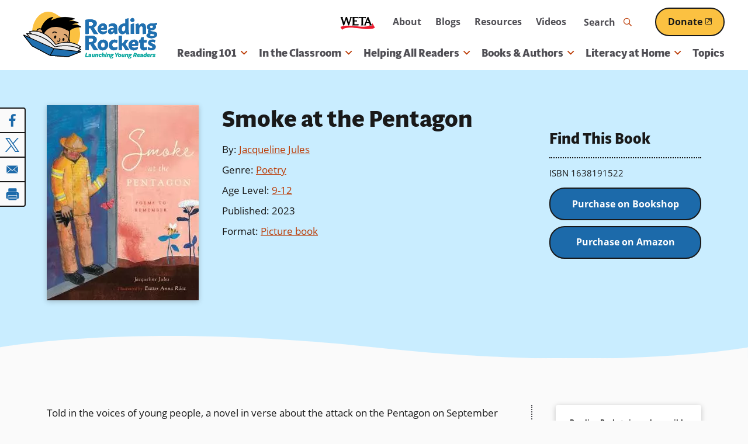

--- FILE ---
content_type: text/html; charset=UTF-8
request_url: https://www.readingrockets.org/books-and-authors/books/smoke-pentagon
body_size: 41924
content:


      
<!DOCTYPE html>
<html lang="en" dir="ltr" prefix="og: https://ogp.me/ns#">
  <head>
    <meta charset="utf-8" />
<noscript><style>form.antibot * :not(.antibot-message) { display: none !important; }</style>
</noscript><style>/* @see https://github.com/aFarkas/lazysizes#broken-image-symbol */.js img.lazyload:not([src]) { visibility: hidden; }/* @see https://github.com/aFarkas/lazysizes#automatically-setting-the-sizes-attribute */.js img.lazyloaded[data-sizes=auto] { display: block; width: 100%; }/* Transition effect. */.js .lazyload, .js .lazyloading { opacity: 0; }.js .lazyloaded { opacity: 1; -webkit-transition: opacity 2000ms; transition: opacity 2000ms; }</style>
<meta name="description" content="Told in the voices of young people, a novel in verse about the attack on the Pentagon on September 11, 2001. Author Jacqueline Jules, who was a school librarian in Arlington, Virginia on 9/11, tells the story of that day through a tapestry of poems." />
<link rel="canonical" href="https://www.readingrockets.org/books-and-authors/books/smoke-pentagon" />
<link rel="image_src" href="https://www.readingrockets.org/sites/default/files/2023-09/smoke-at-pentagon.jpeg" />
<meta property="og:site_name" content="Reading Rockets" />
<meta property="og:type" content="book" />
<meta property="og:url" content="https://www.readingrockets.org/books-and-authors/books/smoke-pentagon" />
<meta property="og:title" content="Smoke at the Pentagon" />
<meta property="og:description" content="Told in the voices of young people, a novel in verse about the attack on the Pentagon on September 11, 2001. Author Jacqueline Jules, who was a school librarian in Arlington, Virginia on 9/11, tells the story of that day through a tapestry of poems." />
<meta property="og:image" content="https://www.readingrockets.org/sites/default/files/2023-09/smoke-at-pentagon.jpeg" />
<meta property="og:image:url" content="https://www.readingrockets.org/sites/default/files/2023-09/smoke-at-pentagon.jpeg" />
<meta property="og:image:secure_url" content="https://www.readingrockets.org/sites/default/files/2023-09/smoke-at-pentagon.jpeg" />
<meta property="book:author" content="Jacqueline Jules" />
<meta property="book:isbn" content="9781638191520" />
<meta property="book:release_date" content="2023" />
<meta property="book:tag" content="History" />
<meta property="book:tag" content="Poetry" />
<meta property="book:tag" content="Picture book" />
<meta name="twitter:card" content="summary" />
<meta name="twitter:description" content="Told in the voices of young people, a novel in verse about the attack on the Pentagon on September 11, 2001. Author Jacqueline Jules, who was a school librarian in Arlington, Virginia on 9/11, tells the story of that day through a tapestry of poems." />
<meta name="twitter:title" content="Smoke at the Pentagon | Reading Rockets" />
<meta name="twitter:image" content="https://www.readingrockets.org/sites/default/files/2023-09/smoke-at-pentagon.jpeg" />
<meta name="Generator" content="Drupal 10 (https://www.drupal.org)" />
<meta name="MobileOptimized" content="width" />
<meta name="HandheldFriendly" content="true" />
<meta name="viewport" content="width=device-width, initial-scale=1.0" />
<script type='text/javascript'>
  var googletag = googletag || {};
  googletag.cmd = googletag.cmd || [];
  // Add a place to store the slot name variable.
  googletag.slots = googletag.slots || {};

  (function() {
    var useSSL = 'https:' == document.location.protocol;
    var src = (useSSL ? 'https:' : 'http:') +
      '//securepubads.g.doubleclick.net/tag/js/gpt.js';

    var gads = document.createElement('script');
    gads.async = true;
    gads.type = 'text/javascript';
    gads.src = src;
    var node = document.getElementsByTagName('script')[0];
    node.parentNode.insertBefore(gads, node);
    
  })();
</script>
<script type="text/javascript">
  googletag.cmd.push(function() {

        // Start by defining breakpoints for this ad.
      var mapping = googletag.sizeMapping()
              .addSize([1220, 300], [250, 250])
              .addSize([1024, 200], [200, 200])
              .addSize([840, 150], [250, 250])
              .addSize([768, 100], [200, 200])
              .addSize([0, 0], [300, 250])
            .build();
  
  googletag.slots["sidebar_1"] = googletag.defineSlot("/1001012/RR_rightcolumn_300x250", [300, 250], "js-dfp-tag-sidebar_1")

    .addService(googletag.pubads())

  
  
  
        // Apply size mapping when there are breakpoints.
    .defineSizeMapping(mapping)
    ;

  });

</script>
<script type="text/javascript">
googletag.cmd.push(function() {

      googletag.pubads().enableAsyncRendering();
        googletag.pubads().enableSingleRequest();
        googletag.pubads().collapseEmptyDivs();
      
  googletag.enableServices();
});

</script>
<link rel="icon" href="/themes/custom/readingrockets_d9/favicon.ico" type="image/vnd.microsoft.icon" />

    <title>Smoke at the Pentagon | Reading Rockets</title>
    <style id="critical-css">@-webkit-keyframes fadeIn{0%{opacity:0}100%{opacity:1}}@keyframes fadeIn{0%{opacity:0}100%{opacity:1}}@-webkit-keyframes fadeOut{0%{opacity:1}100%{opacity:0}}@keyframes fadeOut{0%{opacity:1}100%{opacity:0}}@-webkit-keyframes bounceUpDown{0%{top:-2px}50%{top:2px}100%{top:-2px}}@keyframes bounceUpDown{0%{top:-2px}50%{top:2px}100%{top:-2px}}@-webkit-keyframes zoomIn{0%{opacity:0;-webkit-transform:scale(1.25);transform:scale(1.25)}100%{opacity:1;-webkit-transform:scale(1);transform:scale(1)}}@keyframes zoomIn{0%{opacity:0;-webkit-transform:scale(1.25);transform:scale(1.25)}100%{opacity:1;-webkit-transform:scale(1);transform:scale(1)}}.focus-visible,*:focus.focus-visible{outline-color:#09a19a;outline-style:dotted;outline-width:2px;outline-offset:2px}@media screen and (prefers-color-scheme:dark){.focus-visible,*:focus.focus-visible{outline-color:#c8f3f1}}.ajax-progress-fullscreen{background-size:contain;width:100px;height:100px;top:50%;left:50%;-webkit-transform:translate(-50%,-50%);transform:translate(-50%,-50%);background-color:rgba(0,0,0,0);border-radius:0}button{background:#fafafa;border:0;border-radius:4px;-webkit-box-shadow:none;box-shadow:none}@media screen and (prefers-color-scheme:dark){button{background:#191919}}button:hover,button:focus{background:#8b2b02}.button--primary,.button.primary,button.primary{display:inline-block;position:relative;z-index:2;text-decoration:none;-webkit-appearance:none;-moz-appearance:none;appearance:none;-webkit-transition:all .25s ease;transition:all .25s ease;font-weight:bold;overflow:hidden;border-radius:26px;border:2px solid;text-decoration:underline;text-decoration-thickness:2px;font-size:1rem;color:#fff;background:#1c6aaa;text-decoration-color:#1c6aaa;border-color:#191919}.button--primary .external-link-icon,.button.primary .external-link-icon,button.primary .external-link-icon{top:.1em}.button--primary:hover,.button--primary:focus,.button.primary:hover,.button.primary:focus,button.primary:hover,button.primary:focus{text-decoration:underline;text-decoration-thickness:2px}.button--primary:focus,.button.primary:focus,button.primary:focus{outline-offset:2px}@media(min-width:60em){.button--primary,.button.primary,button.primary{padding:10px 30px}}@media(max-width:59.9375em){.button--primary,.button.primary,button.primary{padding:8px 20px}}@media screen and (prefers-color-scheme:dark){.button--primary,.button.primary,button.primary{border-color:#fff}}.button--primary .external-link-icon::before,.button.primary .external-link-icon::before,button.primary .external-link-icon::before{color:#fff}.button--primary:hover,.button--primary:focus,.button.primary:hover,.button.primary:focus,button.primary:hover,button.primary:focus{color:#fff;background:#f1fdff;-webkit-box-shadow:0 0 0 2px #fbc141;box-shadow:0 0 0 2px #fbc141;color:#191919;text-decoration-color:#191919}@media screen and (prefers-color-scheme:dark){.button--primary:hover,.button--primary:focus,.button.primary:hover,.button.primary:focus,button.primary:hover,button.primary:focus{color:#1c6aaa}}@media screen and (prefers-color-scheme:dark){.button--primary:hover,.button--primary:focus,.button.primary:hover,.button.primary:focus,button.primary:hover,button.primary:focus{text-decoration-color:#1c6aaa}}.button--primary:hover .external-link-icon::before,.button--primary:focus .external-link-icon::before,.button.primary:hover .external-link-icon::before,.button.primary:focus .external-link-icon::before,button.primary:hover .external-link-icon::before,button.primary:focus .external-link-icon::before{color:#191919}@media screen and (prefers-color-scheme:dark){.button--primary:hover .external-link-icon::before,.button--primary:focus .external-link-icon::before,.button.primary:hover .external-link-icon::before,.button.primary:focus .external-link-icon::before,button.primary:hover .external-link-icon::before,button.primary:focus .external-link-icon::before{color:#1c6aaa}}.button--secondary,.button.secondary,button.secondary{display:inline-block;position:relative;z-index:2;text-decoration:none;-webkit-appearance:none;-moz-appearance:none;appearance:none;-webkit-transition:all .25s ease;transition:all .25s ease;font-weight:bold;overflow:hidden;border-radius:26px;border:2px solid;text-decoration:underline;text-decoration-thickness:2px;font-size:1rem;background:#fbc141;text-decoration-color:#fbc141;color:#191919;border-color:#191919}.button--secondary .external-link-icon,.button.secondary .external-link-icon,button.secondary .external-link-icon{top:.1em}.button--secondary:hover,.button--secondary:focus,.button.secondary:hover,.button.secondary:focus,button.secondary:hover,button.secondary:focus{text-decoration:underline;text-decoration-thickness:2px}.button--secondary:focus,.button.secondary:focus,button.secondary:focus{outline-offset:2px}@media(min-width:60em){.button--secondary,.button.secondary,button.secondary{padding:10px 30px}}@media(max-width:59.9375em){.button--secondary,.button.secondary,button.secondary{padding:8px 20px}}@media screen and (prefers-color-scheme:dark){.button--secondary,.button.secondary,button.secondary{background:#bb3b05}}@media screen and (prefers-color-scheme:dark){.button--secondary,.button.secondary,button.secondary{text-decoration-color:#bb3b05}}@media screen and (prefers-color-scheme:dark){.button--secondary,.button.secondary,button.secondary{color:#fff}}@media screen and (prefers-color-scheme:dark){.button--secondary,.button.secondary,button.secondary{border-color:#fff}}.button--secondary .external-link-icon::before,.button.secondary .external-link-icon::before,button.secondary .external-link-icon::before{color:#191919}@media screen and (prefers-color-scheme:dark){.button--secondary .external-link-icon::before,.button.secondary .external-link-icon::before,button.secondary .external-link-icon::before{color:#fff}}.button--secondary:hover,.button--secondary:focus,.button.secondary:hover,.button.secondary:focus,button.secondary:hover,button.secondary:focus{-webkit-box-shadow:0 0 0 2px #fbc141;box-shadow:0 0 0 2px #fbc141;color:#191919;text-decoration-color:#191919;background:#faf3e9}@media screen and (prefers-color-scheme:dark){.button--secondary:hover,.button--secondary:focus,.button.secondary:hover,.button.secondary:focus,button.secondary:hover,button.secondary:focus{color:#bb3b05}}@media screen and (prefers-color-scheme:dark){.button--secondary:hover,.button--secondary:focus,.button.secondary:hover,.button.secondary:focus,button.secondary:hover,button.secondary:focus{text-decoration-color:#bb3b05}}@media screen and (prefers-color-scheme:dark){.button--secondary:hover,.button--secondary:focus,.button.secondary:hover,.button.secondary:focus,button.secondary:hover,button.secondary:focus{background:#fff}}.button--secondary:hover .external-link-icon::before,.button--secondary:focus .external-link-icon::before,.button.secondary:hover .external-link-icon::before,.button.secondary:focus .external-link-icon::before,button.secondary:hover .external-link-icon::before,button.secondary:focus .external-link-icon::before{color:#191919}@media screen and (prefers-color-scheme:dark){.button--secondary:hover .external-link-icon::before,.button--secondary:focus .external-link-icon::before,.button.secondary:hover .external-link-icon::before,.button.secondary:focus .external-link-icon::before,button.secondary:hover .external-link-icon::before,button.secondary:focus .external-link-icon::before{color:#bb3b05}}.button--secondary:active,.button.secondary:active,button.secondary:active{color:#191919;text-decoration-color:#191919;background:#ffe2a2;-webkit-box-shadow:0 0 0 2px #191919 inset;box-shadow:0 0 0 2px #191919 inset}@media screen and (prefers-color-scheme:dark){.button--secondary:active,.button.secondary:active,button.secondary:active{color:#8b2b02}}@media screen and (prefers-color-scheme:dark){.button--secondary:active,.button.secondary:active,button.secondary:active{text-decoration-color:#bb3b05}}@media screen and (prefers-color-scheme:dark){.button--secondary:active,.button.secondary:active,button.secondary:active{background:#faf3e9}}@media screen and (prefers-color-scheme:dark){.button--secondary:active,.button.secondary:active,button.secondary:active{-webkit-box-shadow:0 0 0 2px #fff inset;box-shadow:0 0 0 2px #fff inset}}.button--secondary:active .external-link-icon::before,.button.secondary:active .external-link-icon::before,button.secondary:active .external-link-icon::before{color:#191919}@media screen and (prefers-color-scheme:dark){.button--secondary:active .external-link-icon::before,.button.secondary:active .external-link-icon::before,button.secondary:active .external-link-icon::before{color:#bb3b05}}.button--tertiary,.button.tertiary,button.tertiary{display:inline-block;position:relative;z-index:2;text-decoration:none;-webkit-appearance:none;-moz-appearance:none;appearance:none;-webkit-transition:all .25s ease;transition:all .25s ease;color:#09a19a;background:none;padding:0;border:0;-webkit-box-shadow:none;box-shadow:none;font-family:open-sans,sans-serif;font-weight:500;position:relative}.button--tertiary::before,.button--tertiary::after,.button.tertiary::before,.button.tertiary::after,button.tertiary::before,button.tertiary::after{content:"";position:absolute;bottom:0;height:1px;-webkit-transition:all .25s ease;transition:all .25s ease}.button--tertiary::before,.button.tertiary::before,button.tertiary::before{width:100%;left:0;border-bottom:2px dotted;border-color:#fbc141}@media screen and (prefers-color-scheme:dark){.button--tertiary::before,.button.tertiary::before,button.tertiary::before{border-color:#1c6aaa}}.button--tertiary::after,.button.tertiary::after,button.tertiary::after{border-bottom:2px dotted;width:0;left:50%;border-color:#1c6aaa}@media screen and (prefers-color-scheme:dark){.button--tertiary::after,.button.tertiary::after,button.tertiary::after{border-color:#fbc141}}.button--tertiary i,.button.tertiary i,button.tertiary i{padding-left:2px;-webkit-transition:all .25s ease;transition:all .25s ease}.button--tertiary:hover,.button--tertiary:focus,.button.tertiary:hover,.button.tertiary:focus,button.tertiary:hover,button.tertiary:focus{margin:0;background:none;-webkit-box-shadow:none;box-shadow:none;border:0}.button--tertiary:hover::after,.button--tertiary:focus::after,.button.tertiary:hover::after,.button.tertiary:focus::after,button.tertiary:hover::after,button.tertiary:focus::after{width:100%;left:0}.button--tertiary:hover i,.button--tertiary:focus i,.button.tertiary:hover i,.button.tertiary:focus i,button.tertiary:hover i,button.tertiary:focus i{padding-left:4px}@media(prefers-color-scheme:dark){.button--tertiary,.button.tertiary,button.tertiary{color:#fbc141}.button--tertiary::after,.button.tertiary::after,button.tertiary::after{border-color:#bdd48b}.button--tertiary:hover,.button--tertiary:focus,.button.tertiary:hover,.button.tertiary:focus,button.tertiary:hover,button.tertiary:focus{color:#fbc141}}button[disabled]{cursor:default;background:#c9c9d0;color:#4f4e54;pointer-events:none}button[disabled]::before{display:none}.field.label-inline .field-label{display:inline-block}.field.label-inline .field-label~*{display:inline}.field.label-inline.commas .field+.field::before{content:", ";margin-left:-0.25em}.field.label-above div.field-label{font-size:.875rem;font-weight:bold;margin:0 0 0 0}@media(min-width:48em){.has-sidebar .display-full>div>.field-type-entity_reference_revisions>.field-content+.field-content{margin-top:40px}}@media(max-width:47.9375em){.has-sidebar .display-full>div>.field-type-entity_reference_revisions>.field-content+.field-content{margin-top:20px}}.no-sidebars .display-full>div>.field-type-entity_reference_revisions>.field-content>div:not(.paragraph-panel){margin-left:auto;margin-right:auto;max-width:1200px;width:100%}@media(min-width:76.25em){.no-sidebars .display-full>div>.field-type-entity_reference_revisions>.field-content>div:not(.paragraph-panel){padding-left:40px;padding-right:40px}}@media(min-width:48em)and (max-width:76.1875em){.no-sidebars .display-full>div>.field-type-entity_reference_revisions>.field-content>div:not(.paragraph-panel){padding-left:30px;padding-right:30px}}@media(max-width:47.9375em){.no-sidebars .display-full>div>.field-type-entity_reference_revisions>.field-content>div:not(.paragraph-panel){padding-left:20px;padding-right:20px}}legend{border:0;padding:0;font-weight:bold}fieldset{margin:0;padding:0;border:0}.form-item{margin:20px 0 0}tr.odd .form-item,tr.even .form-item{margin:0}.form-item .description{font-size:13px;margin-top:4px}@media(min-width:48em){.form-item{margin:40px 0 0}}fieldset+fieldset,fieldset.form-item+fieldset.form-item{margin-top:40px}.form-actions{margin-top:40px}input[type=submit],input[type=button],input[type=reset]{display:inline-block;position:relative;z-index:2;text-decoration:none;-webkit-appearance:none;-moz-appearance:none;appearance:none;-webkit-transition:all .25s ease;transition:all .25s ease;font-weight:bold;overflow:hidden;border-radius:26px;border:2px solid;text-decoration:underline;text-decoration-thickness:2px;font-size:1rem;color:#fff;background:#1c6aaa;text-decoration-color:#1c6aaa;border-color:#191919}input[type=submit] .external-link-icon,input[type=button] .external-link-icon,input[type=reset] .external-link-icon{top:.1em}input[type=submit]:hover,input[type=submit]:focus,input[type=button]:hover,input[type=button]:focus,input[type=reset]:hover,input[type=reset]:focus{text-decoration:underline;text-decoration-thickness:2px}input[type=submit]:focus,input[type=button]:focus,input[type=reset]:focus{outline-offset:2px}@media(min-width:60em){input[type=submit],input[type=button],input[type=reset]{padding:10px 30px}}@media(max-width:59.9375em){input[type=submit],input[type=button],input[type=reset]{padding:8px 20px}}@media screen and (prefers-color-scheme:dark){input[type=submit],input[type=button],input[type=reset]{border-color:#fff}}input[type=submit] .external-link-icon::before,input[type=button] .external-link-icon::before,input[type=reset] .external-link-icon::before{color:#fff}input[type=submit]:hover,input[type=submit]:focus,input[type=button]:hover,input[type=button]:focus,input[type=reset]:hover,input[type=reset]:focus{color:#fff;background:#f1fdff;-webkit-box-shadow:0 0 0 2px #fbc141;box-shadow:0 0 0 2px #fbc141;color:#191919;text-decoration-color:#191919}@media screen and (prefers-color-scheme:dark){input[type=submit]:hover,input[type=submit]:focus,input[type=button]:hover,input[type=button]:focus,input[type=reset]:hover,input[type=reset]:focus{color:#1c6aaa}}@media screen and (prefers-color-scheme:dark){input[type=submit]:hover,input[type=submit]:focus,input[type=button]:hover,input[type=button]:focus,input[type=reset]:hover,input[type=reset]:focus{text-decoration-color:#1c6aaa}}input[type=submit]:hover .external-link-icon::before,input[type=submit]:focus .external-link-icon::before,input[type=button]:hover .external-link-icon::before,input[type=button]:focus .external-link-icon::before,input[type=reset]:hover .external-link-icon::before,input[type=reset]:focus .external-link-icon::before{color:#191919}@media screen and (prefers-color-scheme:dark){input[type=submit]:hover .external-link-icon::before,input[type=submit]:focus .external-link-icon::before,input[type=button]:hover .external-link-icon::before,input[type=button]:focus .external-link-icon::before,input[type=reset]:hover .external-link-icon::before,input[type=reset]:focus .external-link-icon::before{color:#1c6aaa}}input[type=submit]{display:inline-block;position:relative;z-index:2;text-decoration:none;-webkit-appearance:none;-moz-appearance:none;appearance:none;-webkit-transition:all .25s ease;transition:all .25s ease;font-weight:bold;overflow:hidden;border-radius:26px;border:2px solid;text-decoration:underline;text-decoration-thickness:2px;font-size:1rem;color:#fff;background:#1c6aaa;text-decoration-color:#1c6aaa;border-color:#191919;width:auto;background-color:#1c6aaa}input[type=submit] .external-link-icon{top:.1em}input[type=submit]:hover,input[type=submit]:focus{text-decoration:underline;text-decoration-thickness:2px}input[type=submit]:focus{outline-offset:2px}@media(min-width:60em){input[type=submit]{padding:10px 30px}}@media(max-width:59.9375em){input[type=submit]{padding:8px 20px}}@media screen and (prefers-color-scheme:dark){input[type=submit]{border-color:#fff}}input[type=submit] .external-link-icon::before{color:#fff}input[type=submit]:hover,input[type=submit]:focus{color:#fff;background:#f1fdff;-webkit-box-shadow:0 0 0 2px #fbc141;box-shadow:0 0 0 2px #fbc141;color:#191919;text-decoration-color:#191919}@media screen and (prefers-color-scheme:dark){input[type=submit]:hover,input[type=submit]:focus{color:#1c6aaa}}@media screen and (prefers-color-scheme:dark){input[type=submit]:hover,input[type=submit]:focus{text-decoration-color:#1c6aaa}}input[type=submit]:hover .external-link-icon::before,input[type=submit]:focus .external-link-icon::before{color:#191919}@media screen and (prefers-color-scheme:dark){input[type=submit]:hover .external-link-icon::before,input[type=submit]:focus .external-link-icon::before{color:#1c6aaa}}input[type=submit]:hover,input[type=submit]:focus{color:#191919;background-color:#fff}li{position:relative}form p{position:relative}input[type=text],input[type=date],input[type=datetime],input[type=datetime-local],input[type=month],input[type=password],input[type=search],input[type=tel],input[type=text],input[type=time],input[type=week],input[type=email],input[type=url],input[type=number]{-webkit-transition:all .25s ease;transition:all .25s ease;height:50px}input[type=text]::-webkit-input-placeholder,input[type=date]::-webkit-input-placeholder,input[type=datetime]::-webkit-input-placeholder,input[type=datetime-local]::-webkit-input-placeholder,input[type=month]::-webkit-input-placeholder,input[type=password]::-webkit-input-placeholder,input[type=search]::-webkit-input-placeholder,input[type=tel]::-webkit-input-placeholder,input[type=text]::-webkit-input-placeholder,input[type=time]::-webkit-input-placeholder,input[type=week]::-webkit-input-placeholder,input[type=email]::-webkit-input-placeholder,input[type=url]::-webkit-input-placeholder,input[type=number]::-webkit-input-placeholder{font-weight:normal;color:#191919;-webkit-transition:all .25s ease;transition:all .25s ease}input[type=text]:hover::-webkit-input-placeholder,input[type=date]:hover::-webkit-input-placeholder,input[type=datetime]:hover::-webkit-input-placeholder,input[type=datetime-local]:hover::-webkit-input-placeholder,input[type=month]:hover::-webkit-input-placeholder,input[type=password]:hover::-webkit-input-placeholder,input[type=search]:hover::-webkit-input-placeholder,input[type=tel]:hover::-webkit-input-placeholder,input[type=text]:hover::-webkit-input-placeholder,input[type=time]:hover::-webkit-input-placeholder,input[type=week]:hover::-webkit-input-placeholder,input[type=email]:hover::-webkit-input-placeholder,input[type=url]:hover::-webkit-input-placeholder,input[type=number]:hover::-webkit-input-placeholder{-webkit-transition:all .25s ease;transition:all .25s ease;color:#191919}input[type=text]:-moz-placeholder,input[type=date]:-moz-placeholder,input[type=datetime]:-moz-placeholder,input[type=datetime-local]:-moz-placeholder,input[type=month]:-moz-placeholder,input[type=password]:-moz-placeholder,input[type=search]:-moz-placeholder,input[type=tel]:-moz-placeholder,input[type=text]:-moz-placeholder,input[type=time]:-moz-placeholder,input[type=week]:-moz-placeholder,input[type=email]:-moz-placeholder,input[type=url]:-moz-placeholder,input[type=number]:-moz-placeholder{font-weight:normal;color:#191919}input[type=text]::-moz-placeholder,input[type=date]::-moz-placeholder,input[type=datetime]::-moz-placeholder,input[type=datetime-local]::-moz-placeholder,input[type=month]::-moz-placeholder,input[type=password]::-moz-placeholder,input[type=search]::-moz-placeholder,input[type=tel]::-moz-placeholder,input[type=text]::-moz-placeholder,input[type=time]::-moz-placeholder,input[type=week]::-moz-placeholder,input[type=email]::-moz-placeholder,input[type=url]::-moz-placeholder,input[type=number]::-moz-placeholder{font-weight:normal;color:#191919}input[type=text]:-ms-input-placeholder,input[type=date]:-ms-input-placeholder,input[type=datetime]:-ms-input-placeholder,input[type=datetime-local]:-ms-input-placeholder,input[type=month]:-ms-input-placeholder,input[type=password]:-ms-input-placeholder,input[type=search]:-ms-input-placeholder,input[type=tel]:-ms-input-placeholder,input[type=text]:-ms-input-placeholder,input[type=time]:-ms-input-placeholder,input[type=week]:-ms-input-placeholder,input[type=email]:-ms-input-placeholder,input[type=url]:-ms-input-placeholder,input[type=number]:-ms-input-placeholder{font-weight:normal;color:#191919}@media(prefers-color-scheme:dark){input[type=text]::-webkit-input-placeholder,input[type=date]::-webkit-input-placeholder,input[type=datetime]::-webkit-input-placeholder,input[type=datetime-local]::-webkit-input-placeholder,input[type=month]::-webkit-input-placeholder,input[type=password]::-webkit-input-placeholder,input[type=search]::-webkit-input-placeholder,input[type=tel]::-webkit-input-placeholder,input[type=text]::-webkit-input-placeholder,input[type=time]::-webkit-input-placeholder,input[type=week]::-webkit-input-placeholder,input[type=email]::-webkit-input-placeholder,input[type=url]::-webkit-input-placeholder,input[type=number]::-webkit-input-placeholder{color:#fafafa}input[type=text]:hover::-webkit-input-placeholder,input[type=date]:hover::-webkit-input-placeholder,input[type=datetime]:hover::-webkit-input-placeholder,input[type=datetime-local]:hover::-webkit-input-placeholder,input[type=month]:hover::-webkit-input-placeholder,input[type=password]:hover::-webkit-input-placeholder,input[type=search]:hover::-webkit-input-placeholder,input[type=tel]:hover::-webkit-input-placeholder,input[type=text]:hover::-webkit-input-placeholder,input[type=time]:hover::-webkit-input-placeholder,input[type=week]:hover::-webkit-input-placeholder,input[type=email]:hover::-webkit-input-placeholder,input[type=url]:hover::-webkit-input-placeholder,input[type=number]:hover::-webkit-input-placeholder{color:#fafafa}input[type=text]:-moz-placeholder,input[type=date]:-moz-placeholder,input[type=datetime]:-moz-placeholder,input[type=datetime-local]:-moz-placeholder,input[type=month]:-moz-placeholder,input[type=password]:-moz-placeholder,input[type=search]:-moz-placeholder,input[type=tel]:-moz-placeholder,input[type=text]:-moz-placeholder,input[type=time]:-moz-placeholder,input[type=week]:-moz-placeholder,input[type=email]:-moz-placeholder,input[type=url]:-moz-placeholder,input[type=number]:-moz-placeholder{color:#fafafa}input[type=text]::-moz-placeholder,input[type=date]::-moz-placeholder,input[type=datetime]::-moz-placeholder,input[type=datetime-local]::-moz-placeholder,input[type=month]::-moz-placeholder,input[type=password]::-moz-placeholder,input[type=search]::-moz-placeholder,input[type=tel]::-moz-placeholder,input[type=text]::-moz-placeholder,input[type=time]::-moz-placeholder,input[type=week]::-moz-placeholder,input[type=email]::-moz-placeholder,input[type=url]::-moz-placeholder,input[type=number]::-moz-placeholder{color:#fafafa}input[type=text]:-ms-input-placeholder,input[type=date]:-ms-input-placeholder,input[type=datetime]:-ms-input-placeholder,input[type=datetime-local]:-ms-input-placeholder,input[type=month]:-ms-input-placeholder,input[type=password]:-ms-input-placeholder,input[type=search]:-ms-input-placeholder,input[type=tel]:-ms-input-placeholder,input[type=text]:-ms-input-placeholder,input[type=time]:-ms-input-placeholder,input[type=week]:-ms-input-placeholder,input[type=email]:-ms-input-placeholder,input[type=url]:-ms-input-placeholder,input[type=number]:-ms-input-placeholder{color:#fafafa}}input[type=date],input[type=datetime],input[type=datetime-local],input[type=month],input[type=password],input[type=search],input[type=tel],input[type=text],input[type=time],input[type=week],input[type=text]{width:100%;max-width:864px;height:50px}input[type=number]{width:80px}input[type=image]{height:auto}input.error,textarea.error,select.error{border:1px solid #bb3b05}button,input,select,textarea{font-family:inherit;max-width:100%}textarea,input{background:#fff;padding:4px 10px;-webkit-transition-property:border,color,background-color,-webkit-box-shadow;transition-property:border,color,background-color,-webkit-box-shadow;transition-property:border,box-shadow,color,background-color;transition-property:border,box-shadow,color,background-color,-webkit-box-shadow;-webkit-transition-duration:.1s;transition-duration:.1s;-webkit-transition-timing-function:ease-in;transition-timing-function:ease-in;color:#191919;font-size:16px;width:100%;max-width:100%}textarea::-webkit-input-placeholder{font-weight:normal;color:#191919;-webkit-transition:all .25s ease;transition:all .25s ease}textarea:hover::-webkit-input-placeholder{-webkit-transition:all .25s ease;transition:all .25s ease;color:#191919}textarea:-moz-placeholder{font-weight:normal;color:#191919}textarea::-moz-placeholder{font-weight:normal;color:#191919}textarea:-ms-input-placeholder{font-weight:normal;color:#191919}@media(prefers-color-scheme:dark){textarea::-webkit-input-placeholder{color:#fafafa}textarea:hover::-webkit-input-placeholder{color:#fafafa}textarea:-moz-placeholder{color:#fafafa}textarea::-moz-placeholder{color:#fafafa}textarea:-ms-input-placeholder{color:#fafafa}}html.js input.form-autocomplete{background-position:95% 50%}html.js input.form-autocomplete.ui-autocomplete-loading{background-repeat:no-repeat;background-position:95% 50%}html.js input.throbbing{background-position:99% -15px}textarea[disabled],select[disabled],input[disabled]{background-color:#fff;color:#c9c9d0;border:4px solid #9292a0;pointer-events:none;cursor:default}::-webkit-input-placeholder{color:#4f4e54}::-webkit-input-placeholder:focus{color:#4f4e54}:focus::-webkit-input-placeholder{color:#4f4e54}:-moz-placeholder{color:#4f4e54;opacity:1}:-moz-placeholder:focus{color:#4f4e54}::-moz-placeholder{color:#4f4e54;opacity:1}::-moz-placeholder:focus{color:#4f4e54}:-ms-input-placeholder{color:#4f4e54}:-ms-input-placeholder:focus{color:#4f4e54}.form-item{position:relative}.webform-submission-form .js-form-type-checkbox .form-item-wrapper,.webform-submission-form .js-form-type-radio .form-item-wrapper{position:relative}.webform-submission-form .js-form-type-checkbox .form-item-wrapper input[type=checkbox],.webform-submission-form .js-form-type-checkbox .form-item-wrapper input[type=radio],.webform-submission-form .js-form-type-radio .form-item-wrapper input[type=checkbox],.webform-submission-form .js-form-type-radio .form-item-wrapper input[type=radio]{border:none;appearance:none;-webkit-appearance:none;-moz-appearance:none;background:none;cursor:pointer;opacity:0;position:absolute;top:0;right:0;bottom:0;left:0}.webform-submission-form .js-form-type-checkbox .form-item-wrapper input[type=checkbox]+label,.webform-submission-form .js-form-type-checkbox .form-item-wrapper input[type=radio]+label,.webform-submission-form .js-form-type-radio .form-item-wrapper input[type=checkbox]+label,.webform-submission-form .js-form-type-radio .form-item-wrapper input[type=radio]+label{color:#191919;cursor:pointer;font-weight:normal;width:100%;-webkit-transition:all .25s ease;transition:all .25s ease}@media screen and (prefers-color-scheme:dark){.webform-submission-form .js-form-type-checkbox .form-item-wrapper input[type=checkbox]+label,.webform-submission-form .js-form-type-checkbox .form-item-wrapper input[type=radio]+label,.webform-submission-form .js-form-type-radio .form-item-wrapper input[type=checkbox]+label,.webform-submission-form .js-form-type-radio .form-item-wrapper input[type=radio]+label{color:#fafafa}}.webform-submission-form .js-form-type-checkbox .form-item-wrapper input[type=checkbox]+label::after,.webform-submission-form .js-form-type-checkbox .form-item-wrapper input[type=radio]+label::after,.webform-submission-form .js-form-type-radio .form-item-wrapper input[type=checkbox]+label::after,.webform-submission-form .js-form-type-radio .form-item-wrapper input[type=radio]+label::after{border-color:#191919;background-color:#fff;content:"";display:block;position:absolute;vertical-align:middle;border-width:2px;border-style:solid;border-radius:4px;font-weight:normal;text-align:center;-webkit-transition:all .25s ease;transition:all .25s ease}@media screen and (prefers-color-scheme:dark){.webform-submission-form .js-form-type-checkbox .form-item-wrapper input[type=checkbox]+label::after,.webform-submission-form .js-form-type-checkbox .form-item-wrapper input[type=radio]+label::after,.webform-submission-form .js-form-type-radio .form-item-wrapper input[type=checkbox]+label::after,.webform-submission-form .js-form-type-radio .form-item-wrapper input[type=radio]+label::after{border-color:#fff}}@media screen and (prefers-color-scheme:dark){.webform-submission-form .js-form-type-checkbox .form-item-wrapper input[type=checkbox]+label::after,.webform-submission-form .js-form-type-checkbox .form-item-wrapper input[type=radio]+label::after,.webform-submission-form .js-form-type-radio .form-item-wrapper input[type=checkbox]+label::after,.webform-submission-form .js-form-type-radio .form-item-wrapper input[type=radio]+label::after{background-color:#000}}.webform-submission-form .js-form-type-checkbox .form-item-wrapper input[type=checkbox]:checked+label::after,.webform-submission-form .js-form-type-radio .form-item-wrapper input[type=checkbox]:checked+label::after{content:"";font-family:"Font Awesome 5 Pro"}.webform-submission-form .js-form-type-checkbox .form-item-wrapper input[type=radio]+label::after,.webform-submission-form .js-form-type-radio .form-item-wrapper input[type=radio]+label::after{border-radius:50%}.webform-submission-form .js-form-type-checkbox .form-item-wrapper input[type=radio]:checked+label::after,.webform-submission-form .js-form-type-radio .form-item-wrapper input[type=radio]:checked+label::after{content:"•";font-size:2.5em;line-height:20px}@media(min-width:48em){.webform-submission-form .js-form-type-checkbox .form-item-wrapper label,.webform-submission-form .js-form-type-radio .form-item-wrapper label{font-size:18px;line-height:26px}}.webform-submission-form .js-form-type-checkbox .form-item-wrapper input[type=checkbox]+label,.webform-submission-form .js-form-type-checkbox .form-item-wrapper input[type=radio]+label,.webform-submission-form .js-form-type-radio .form-item-wrapper input[type=checkbox]+label,.webform-submission-form .js-form-type-radio .form-item-wrapper input[type=radio]+label{padding:0 20px 0 32px;border-color:rgba(0,0,0,0);background-color:rgba(0,0,0,0)}.webform-submission-form .js-form-type-checkbox .form-item-wrapper input[type=checkbox]+label::after,.webform-submission-form .js-form-type-checkbox .form-item-wrapper input[type=radio]+label::after,.webform-submission-form .js-form-type-radio .form-item-wrapper input[type=checkbox]+label::after,.webform-submission-form .js-form-type-radio .form-item-wrapper input[type=radio]+label::after{left:0;top:0;width:24px;height:24px;line-height:24px;background-color:rgba(0,0,0,0);font-size:.9em}.webform-submission-form .js-form-type-checkbox .form-item-wrapper input[type=checkbox]:hover+label::after,.webform-submission-form .js-form-type-checkbox .form-item-wrapper input[type=radio]:hover+label::after,.webform-submission-form .js-form-type-radio .form-item-wrapper input[type=checkbox]:hover+label::after,.webform-submission-form .js-form-type-radio .form-item-wrapper input[type=radio]:hover+label::after{background-color:#c9edff}@media screen and (prefers-color-scheme:dark){.webform-submission-form .js-form-type-checkbox .form-item-wrapper input[type=checkbox]:hover+label::after,.webform-submission-form .js-form-type-checkbox .form-item-wrapper input[type=radio]:hover+label::after,.webform-submission-form .js-form-type-radio .form-item-wrapper input[type=checkbox]:hover+label::after,.webform-submission-form .js-form-type-radio .form-item-wrapper input[type=radio]:hover+label::after{background-color:#fbc141}}.webform-submission-form .js-form-type-checkbox .form-item-wrapper input[type=checkbox]:focus+label,.webform-submission-form .js-form-type-checkbox .form-item-wrapper input[type=radio]:focus+label,.webform-submission-form .js-form-type-radio .form-item-wrapper input[type=checkbox]:focus+label,.webform-submission-form .js-form-type-radio .form-item-wrapper input[type=radio]:focus+label{outline-width:2px;outline-style:dotted;outline-offset:2px;outline-color:#09a19a}@media screen and (prefers-color-scheme:dark){.webform-submission-form .js-form-type-checkbox .form-item-wrapper input[type=checkbox]:focus+label,.webform-submission-form .js-form-type-checkbox .form-item-wrapper input[type=radio]:focus+label,.webform-submission-form .js-form-type-radio .form-item-wrapper input[type=checkbox]:focus+label,.webform-submission-form .js-form-type-radio .form-item-wrapper input[type=radio]:focus+label{outline-color:#c8f3f1}}.webform-submission-form .js-form-type-checkbox .form-item-wrapper input[type=checkbox]:focus+label::after,.webform-submission-form .js-form-type-checkbox .form-item-wrapper input[type=radio]:focus+label::after,.webform-submission-form .js-form-type-radio .form-item-wrapper input[type=checkbox]:focus+label::after,.webform-submission-form .js-form-type-radio .form-item-wrapper input[type=radio]:focus+label::after{background-color:#c9edff}@media screen and (prefers-color-scheme:dark){.webform-submission-form .js-form-type-checkbox .form-item-wrapper input[type=checkbox]:focus+label::after,.webform-submission-form .js-form-type-checkbox .form-item-wrapper input[type=radio]:focus+label::after,.webform-submission-form .js-form-type-radio .form-item-wrapper input[type=checkbox]:focus+label::after,.webform-submission-form .js-form-type-radio .form-item-wrapper input[type=radio]:focus+label::after{background-color:#fbc141}}.webform-submission-form .js-form-type-checkbox .form-item-wrapper input[type=checkbox]:checked+label,.webform-submission-form .js-form-type-checkbox .form-item-wrapper input[type=radio]:checked+label,.webform-submission-form .js-form-type-radio .form-item-wrapper input[type=checkbox]:checked+label,.webform-submission-form .js-form-type-radio .form-item-wrapper input[type=radio]:checked+label{font-weight:bold;color:#191919}@media screen and (prefers-color-scheme:dark){.webform-submission-form .js-form-type-checkbox .form-item-wrapper input[type=checkbox]:checked+label,.webform-submission-form .js-form-type-checkbox .form-item-wrapper input[type=radio]:checked+label,.webform-submission-form .js-form-type-radio .form-item-wrapper input[type=checkbox]:checked+label,.webform-submission-form .js-form-type-radio .form-item-wrapper input[type=radio]:checked+label{color:#fff}}.webform-submission-form .js-form-type-checkbox .form-item-wrapper input[type=checkbox]:checked+label::after,.webform-submission-form .js-form-type-checkbox .form-item-wrapper input[type=radio]:checked+label::after,.webform-submission-form .js-form-type-radio .form-item-wrapper input[type=checkbox]:checked+label::after,.webform-submission-form .js-form-type-radio .form-item-wrapper input[type=radio]:checked+label::after{background-color:#fff;color:#1c6aaa;border-color:#1c6aaa}@media screen and (prefers-color-scheme:dark){.webform-submission-form .js-form-type-checkbox .form-item-wrapper input[type=checkbox]:checked+label::after,.webform-submission-form .js-form-type-checkbox .form-item-wrapper input[type=radio]:checked+label::after,.webform-submission-form .js-form-type-radio .form-item-wrapper input[type=checkbox]:checked+label::after,.webform-submission-form .js-form-type-radio .form-item-wrapper input[type=radio]:checked+label::after{background-color:#191919}}@media screen and (prefers-color-scheme:dark){.webform-submission-form .js-form-type-checkbox .form-item-wrapper input[type=checkbox]:checked+label::after,.webform-submission-form .js-form-type-checkbox .form-item-wrapper input[type=radio]:checked+label::after,.webform-submission-form .js-form-type-radio .form-item-wrapper input[type=checkbox]:checked+label::after,.webform-submission-form .js-form-type-radio .form-item-wrapper input[type=radio]:checked+label::after{color:#c9edff}}@media screen and (prefers-color-scheme:dark){.webform-submission-form .js-form-type-checkbox .form-item-wrapper input[type=checkbox]:checked+label::after,.webform-submission-form .js-form-type-checkbox .form-item-wrapper input[type=radio]:checked+label::after,.webform-submission-form .js-form-type-radio .form-item-wrapper input[type=checkbox]:checked+label::after,.webform-submission-form .js-form-type-radio .form-item-wrapper input[type=radio]:checked+label::after{border-color:#c9edff}}.webform-submission-form .js-form-type-checkbox .form-item-wrapper input[type=checkbox]:checked:hover+label::after,.webform-submission-form .js-form-type-checkbox .form-item-wrapper input[type=radio]:checked:hover+label::after,.webform-submission-form .js-form-type-radio .form-item-wrapper input[type=checkbox]:checked:hover+label::after,.webform-submission-form .js-form-type-radio .form-item-wrapper input[type=radio]:checked:hover+label::after{color:#191919;border-color:#191919;background-color:#c9edff}@media screen and (prefers-color-scheme:dark){.webform-submission-form .js-form-type-checkbox .form-item-wrapper input[type=checkbox]:checked:hover+label::after,.webform-submission-form .js-form-type-checkbox .form-item-wrapper input[type=radio]:checked:hover+label::after,.webform-submission-form .js-form-type-radio .form-item-wrapper input[type=checkbox]:checked:hover+label::after,.webform-submission-form .js-form-type-radio .form-item-wrapper input[type=radio]:checked:hover+label::after{color:#fff}}@media screen and (prefers-color-scheme:dark){.webform-submission-form .js-form-type-checkbox .form-item-wrapper input[type=checkbox]:checked:hover+label::after,.webform-submission-form .js-form-type-checkbox .form-item-wrapper input[type=radio]:checked:hover+label::after,.webform-submission-form .js-form-type-radio .form-item-wrapper input[type=checkbox]:checked:hover+label::after,.webform-submission-form .js-form-type-radio .form-item-wrapper input[type=radio]:checked:hover+label::after{border-color:#fff}}@media screen and (prefers-color-scheme:dark){.webform-submission-form .js-form-type-checkbox .form-item-wrapper input[type=checkbox]:checked:hover+label::after,.webform-submission-form .js-form-type-checkbox .form-item-wrapper input[type=radio]:checked:hover+label::after,.webform-submission-form .js-form-type-radio .form-item-wrapper input[type=checkbox]:checked:hover+label::after,.webform-submission-form .js-form-type-radio .form-item-wrapper input[type=radio]:checked:hover+label::after{background-color:#1c6aaa}}.checkboxes--wrapper{width:100%}.js-form-type-checkbox{display:block;width:100%;margin:20px 0 0}@media(min-width:64em){.js-form-type-checkbox label{font-size:18px}}@media(max-width:63.9375em){.js-form-type-checkbox label{font-size:16px}}.js-form-type-select .form-item-wrapper{position:relative}.js-form-type-select .form-item-wrapper::after{content:"";font-family:"Font Awesome 5 Pro";speak:none;font-style:normal;font-weight:normal;font-variant:normal;text-transform:none;-webkit-font-smoothing:antialiased;-moz-osx-font-smoothing:grayscale;text-rendering:optimizeLegibility;pointer-events:none;font-weight:bold;display:block;position:absolute;bottom:16px;right:10px;line-height:1}.js-form-type-select p{margin:0}.js-form-type-select select{width:100%;max-width:100%;height:50px}.js-form-type-select select[required=required]{padding-right:80px}.js-form-type-select select:invalid{color:#191919}.js-form-type-select label.form-required::after{content:"";font-family:"Font Awesome 5 Pro";position:absolute;top:20px;right:40px;font-size:1rem;font-weight:light;visibility:visible;pointer-events:none;color:#1c6aaa}select{-webkit-appearance:none;-moz-appearance:none;appearance:none;width:100%;cursor:pointer;padding:20px 40px 20px 0;border-radius:0;border:0;border-bottom:2px solid #191919;background:rgba(0,0,0,0);color:#1c6aaa;-webkit-transition:all .25s ease;transition:all .25s ease}select::-ms-expand{display:none}.disclosable-checkboxes{position:relative}.disclosable-checkboxes .toggle-options{-webkit-transition:all .25s ease;transition:all .25s ease;background:#fff;width:100%;max-width:100%;height:50px;position:relative;text-align:left;padding:4px 10px;padding-top:10px;padding-bottom:10px}.disclosable-checkboxes .toggle-options i{pointer-events:none;font-weight:bold;display:block;position:absolute;bottom:16px;right:10px;line-height:1;width:15px;height:15px}.disclosable-checkboxes .toggle-options i::after,.disclosable-checkboxes .toggle-options i::before{content:"";background:#bb3b05;width:15px;height:3px;border-radius:1px;position:absolute;top:0;left:0;bottom:0;right:0;margin:auto}.disclosable-checkboxes .toggle-options i::before{width:15px;height:3px}.disclosable-checkboxes .toggle-options i::after{width:3px;height:15px}@media(prefers-reduced-motion:no-preference){.disclosable-checkboxes .toggle-options i::after{-webkit-transition:all .25s ease;transition:all .25s ease}}.disclosable-checkboxes .toggle-options[aria-expanded=true]{border-bottom-left-radius:0;border-bottom-right-radius:0}.disclosable-checkboxes .toggle-options[aria-expanded=true] i::after{height:0}.disclosable-checkboxes .toggle-options.focus-visible+*+.current-selections{opacity:0}.disclosable-checkboxes .disclosable-checkboxes-options{background:#fff;position:relative;top:100%;left:0;right:0;z-index:10;padding:20px;border-bottom-left-radius:4px;border-bottom-right-radius:4px}.disclosable-checkboxes .disclosable-checkboxes-options .form-item{width:100%;float:none;padding:0;margin-top:10px}.disclosable-checkboxes .disclosable-checkboxes-options .form-item:first-child{margin-top:0}.disclosable-checkboxes .current-selections{-webkit-transition:all .25s ease;transition:all .25s ease;background:#fff;position:absolute;top:1px;bottom:1px;left:1px;right:40px;z-index:5;border-radius:4px;pointer-events:none;padding:10px 0 10px 20px;white-space:nowrap;text-overflow:ellipsis;overflow:hidden}.disclosable-checkboxes.empty .current-selections{display:none}input[type=file]{border:0;padding:8px 0;width:100%;max-width:768px}.field--type-entity-reference-revisions{width:100%;max-width:768px}.field--type-entity-reference-revisions .dropbutton-wrapper{margin-top:40px;padding-right:20px}.field--type-entity-reference-revisions .dropbutton-wrapper.dropbutton-multiple .dropbutton-widget{padding-right:50px}.field--type-entity-reference-revisions .dropbutton-wrapper .dropbutton-toggle{width:auto;text-indent:0;text-align:center}.field--type-entity-reference-revisions .dropbutton-wrapper .dropbutton-toggle button{display:inline-block;position:relative;z-index:2;text-decoration:none;-webkit-appearance:none;-moz-appearance:none;appearance:none;-webkit-transition:all .25s ease;transition:all .25s ease;font-weight:bold;overflow:hidden;border-radius:26px;border:2px solid;text-decoration:underline;text-decoration-thickness:2px;font-size:1rem;background:#fbc141;text-decoration-color:#fbc141;color:#191919;border-color:#191919;text-align:center}.field--type-entity-reference-revisions .dropbutton-wrapper .dropbutton-toggle button .external-link-icon{top:.1em}.field--type-entity-reference-revisions .dropbutton-wrapper .dropbutton-toggle button:hover,.field--type-entity-reference-revisions .dropbutton-wrapper .dropbutton-toggle button:focus{text-decoration:underline;text-decoration-thickness:2px}.field--type-entity-reference-revisions .dropbutton-wrapper .dropbutton-toggle button:focus{outline-offset:2px}@media(min-width:60em){.field--type-entity-reference-revisions .dropbutton-wrapper .dropbutton-toggle button{padding:10px 30px}}@media(max-width:59.9375em){.field--type-entity-reference-revisions .dropbutton-wrapper .dropbutton-toggle button{padding:8px 20px}}@media screen and (prefers-color-scheme:dark){.field--type-entity-reference-revisions .dropbutton-wrapper .dropbutton-toggle button{background:#bb3b05}}@media screen and (prefers-color-scheme:dark){.field--type-entity-reference-revisions .dropbutton-wrapper .dropbutton-toggle button{text-decoration-color:#bb3b05}}@media screen and (prefers-color-scheme:dark){.field--type-entity-reference-revisions .dropbutton-wrapper .dropbutton-toggle button{color:#fff}}@media screen and (prefers-color-scheme:dark){.field--type-entity-reference-revisions .dropbutton-wrapper .dropbutton-toggle button{border-color:#fff}}.field--type-entity-reference-revisions .dropbutton-wrapper .dropbutton-toggle button .external-link-icon::before{color:#191919}@media screen and (prefers-color-scheme:dark){.field--type-entity-reference-revisions .dropbutton-wrapper .dropbutton-toggle button .external-link-icon::before{color:#fff}}.field--type-entity-reference-revisions .dropbutton-wrapper .dropbutton-toggle button:hover,.field--type-entity-reference-revisions .dropbutton-wrapper .dropbutton-toggle button:focus{-webkit-box-shadow:0 0 0 2px #fbc141;box-shadow:0 0 0 2px #fbc141;color:#191919;text-decoration-color:#191919;background:#faf3e9}@media screen and (prefers-color-scheme:dark){.field--type-entity-reference-revisions .dropbutton-wrapper .dropbutton-toggle button:hover,.field--type-entity-reference-revisions .dropbutton-wrapper .dropbutton-toggle button:focus{color:#bb3b05}}@media screen and (prefers-color-scheme:dark){.field--type-entity-reference-revisions .dropbutton-wrapper .dropbutton-toggle button:hover,.field--type-entity-reference-revisions .dropbutton-wrapper .dropbutton-toggle button:focus{text-decoration-color:#bb3b05}}@media screen and (prefers-color-scheme:dark){.field--type-entity-reference-revisions .dropbutton-wrapper .dropbutton-toggle button:hover,.field--type-entity-reference-revisions .dropbutton-wrapper .dropbutton-toggle button:focus{background:#fff}}.field--type-entity-reference-revisions .dropbutton-wrapper .dropbutton-toggle button:hover .external-link-icon::before,.field--type-entity-reference-revisions .dropbutton-wrapper .dropbutton-toggle button:focus .external-link-icon::before{color:#191919}@media screen and (prefers-color-scheme:dark){.field--type-entity-reference-revisions .dropbutton-wrapper .dropbutton-toggle button:hover .external-link-icon::before,.field--type-entity-reference-revisions .dropbutton-wrapper .dropbutton-toggle button:focus .external-link-icon::before{color:#bb3b05}}.field--type-entity-reference-revisions .dropbutton-wrapper .dropbutton-toggle button:active{color:#191919;text-decoration-color:#191919;background:#ffe2a2;-webkit-box-shadow:0 0 0 2px #191919 inset;box-shadow:0 0 0 2px #191919 inset}@media screen and (prefers-color-scheme:dark){.field--type-entity-reference-revisions .dropbutton-wrapper .dropbutton-toggle button:active{color:#8b2b02}}@media screen and (prefers-color-scheme:dark){.field--type-entity-reference-revisions .dropbutton-wrapper .dropbutton-toggle button:active{text-decoration-color:#bb3b05}}@media screen and (prefers-color-scheme:dark){.field--type-entity-reference-revisions .dropbutton-wrapper .dropbutton-toggle button:active{background:#faf3e9}}@media screen and (prefers-color-scheme:dark){.field--type-entity-reference-revisions .dropbutton-wrapper .dropbutton-toggle button:active{-webkit-box-shadow:0 0 0 2px #fff inset;box-shadow:0 0 0 2px #fff inset}}.field--type-entity-reference-revisions .dropbutton-wrapper .dropbutton-toggle button:active .external-link-icon::before{color:#191919}@media screen and (prefers-color-scheme:dark){.field--type-entity-reference-revisions .dropbutton-wrapper .dropbutton-toggle button:active .external-link-icon::before{color:#bb3b05}}.field--type-entity-reference-revisions .dropbutton-wrapper .dropbutton-toggle button:focus{border-color:#fab10f;background:#fbc141;color:#1c6aaa}.field--type-entity-reference-revisions .dropbutton-wrapper .dropbutton-toggle button .dropbutton-arrow{right:auto;left:50%;top:50%;-webkit-transform:translate(-50%,-50%);transform:translate(-50%,-50%);text-align:center;margin:0 auto}.field--type-entity-reference-revisions thead h4{padding:0 40px}.field--type-entity-reference-revisions input[value=Remove]{display:inline-block;position:relative;z-index:2;text-decoration:none;-webkit-appearance:none;-moz-appearance:none;appearance:none;-webkit-transition:all .25s ease;transition:all .25s ease;border:4px solid #bb3b05;padding:4px 10px;background:#fff}.field--type-entity-reference-revisions input[value=Remove]:hover{color:#fff}.field--type-entity-reference-revisions input[value=Remove]:hover{background:#bb3b05}.field--type-entity-reference-revisions .js-form-type-textarea{margin-bottom:0}.field--type-entity-reference-revisions .js-form-type-textfield+.filter-wrapper{margin-top:-40px}progress[value]{-webkit-appearance:none;-moz-appearance:none;appearance:none;height:8px}progress[value]::-webkit-progress-bar{background:#fbc141;border-radius:4px;overflow:hidden}progress[value]::-webkit-progress-value{background:#1c6aaa}.table-responsive{width:100%;overflow-y:hidden;overflow-x:scroll;-ms-overflow-style:scrollbar;-webkit-overflow-scrolling:touch;margin:0 0 80px 0}.table-responsive table{max-width:100%}.video-container{position:relative;padding-bottom:56.25%;padding-top:30px;height:0;overflow:hidden}.video-container iframe,.video-container object,.video-container embed{position:absolute;top:0;left:0;width:100%;height:100%}.element-invisible,.element-focusable{position:absolute !important;height:1px;width:1px;overflow:hidden;clip:rect(1px,1px,1px,1px)}.element-focusable:active,.element-focusable:focus{position:static !important;clip:auto;height:auto;width:auto;overflow:auto}@media(min-width:48em){.mobile{display:none}}@media(min-width:52.5em){.desktop-small{display:none}}.visually-hidden{position:absolute !important;height:1px;width:1px;overflow:hidden;clip:rect(1px,1px,1px,1px)}[class^=fa-],[class*=" fa-"]{font-family:"Font Awesome 5 Pro";speak:none;font-style:normal;font-weight:normal;font-variant:normal;text-transform:none;-webkit-font-smoothing:antialiased;-moz-osx-font-smoothing:grayscale;text-rendering:optimizeLegibility}.fa-pennant{content:""}.fa-whistle{content:""}.fa-flickr{content:""}.fa-plus{content:""}.fa-minus{content:""}.fa-search{content:""}.fa-heart{content:""}.fa-star{content:""}.fa-user{content:""}.fa-check{content:""}.fa-close,.fa-remove,.fa-times{content:""}.fa-cog,.fa-gear{content:""}.fa-video-camera{content:""}.fa-image{content:""}.fa-photo,.fa-picture-o{content:""}.fa-map-marker{content:""}.fa-calendar{content:""}.fa-external-link{content:""}.fa-trophy{content:""}.fa-phone{content:""}.fa-twitter{content:""}.fa-facebook{content:""}.fa-facebook-f{content:""}.fa-feed,.fa-rss{content:""}.fa-chain,.fa-link{content:""}.fa-caret-down{content:""}.fa-caret-up{content:""}.fa-caret-left{content:""}.fa-caret-right{content:""}.fa-sort{content:""}.fa-unsorted{content:""}.fa-linkedin{content:""}.fa-youtube-play{content:""}.fa-instagram{content:""}.fa-fax{content:""}.fa-file-pdf-o,.fa-file-pdf{content:""}.fa-file-word-o,.fa-file-word{content:""}.fa-file-excel-o,.fa-file-excel{content:""}.fa-file-powerpoint-o,.fa-file-powerpoint{content:""}.fa-file-archive-o,.fa-file-zip{content:""}.fa-at{content:""}.fa-vimeo{content:""}.fa-handshake{content:""}.external-link-icon{position:relative;padding-right:1em;width:1em;height:1em;line-height:1em;overflow:hidden;display:inline-block;white-space:nowrap;text-indent:1em;top:.2em}.external-link-icon::before{content:"";color:#9292a0;font-family:"Font Awesome 5 Pro";font-size:.8em;font-weight:300;position:absolute;top:0;right:0;text-decoration:none;line-height:1.4}.button .external-link-icon::before{line-height:1}img.align-center,figure.align-center{max-width:100%}img figcaption,figure figcaption{font-size:.9rem;padding:5px 10px;background:#fbc141}@media(min-width:37.5em){img.align-left,img.align-right,figure.align-left,figure.align-right{max-width:50% !important}img.align-left,figure.align-left{margin:20px 20px 20px 0;padding-right:20px}img.align-right,figure.align-right{margin:20px 0 20px 20px;padding-left:20px}img.align-center,figure.align-center{margin:20px auto}}@media(max-width:37.4375em){img.align-left,img.align-right,figure.align-left,figure.align-right{width:100%;margin:20px 0}}@media(min-width:64em){figure.align-left,figure.align-right{max-width:33.3333% !important}}@media screen and (prefers-reduced-motion:no-preference){.field-media-image{overflow:hidden}.field-media-image img[data-src]{opacity:0;-webkit-animation-duration:.3s;animation-duration:.3s;-webkit-animation-fill-mode:both;animation-fill-mode:both}.field-media-image img[data-src].lazyloaded{opacity:1;-webkit-animation-name:zoomIn;animation-name:zoomIn}}a{text-decoration:underline;background-color:rgba(0,0,0,0);cursor:pointer;-webkit-transition:all .25s ease;transition:all .25s ease;color:#1c6aaa}a:hover,a:focus{color:#8b2b02;text-decoration:none}#skip-to-main:focus{display:block;text-align:center;padding:4px 10px;background:#fbc141;font-weight:bold}.back-to-top-link{position:fixed;bottom:10px;right:10px;z-index:99}.back-to-top-link::after{content:"";font-family:"Font Awesome 5 Pro";font-weight:100;margin-left:.25em}nav a.external-link::after{content:"";font-family:"Font Awesome 5 Pro";speak:none;font-style:normal;font-weight:normal;font-variant:normal;text-transform:none;-webkit-font-smoothing:antialiased;-moz-osx-font-smoothing:grayscale;text-rendering:optimizeLegibility;display:inline-block;margin-left:5px;vertical-align:middle;font-size:1em;position:relative;line-height:1}dl,menu,ol,ul{margin:40px 0}ul li,ol li{margin-bottom:10px}ul ul,ul ol,ol ul,ol ol{margin:0}menu,ol,ul{padding:0 0 0 22.856px}nav ul,nav ol{list-style:none;list-style-image:none;margin:0;padding:0}.toolbar-menu-administration ul li{margin-bottom:0}.toolbar-menu-administration ul li a{border-bottom:0}dl dt{padding:20px 0 0;border-top:1px solid #9292a0}dl dd{padding:0 0 20px;margin:0}dl a{display:inline-block;position:relative;z-index:2;text-decoration:none;-webkit-appearance:none;-moz-appearance:none;appearance:none;-webkit-transition:all .25s ease;transition:all .25s ease;color:#09a19a;background:none;padding:0;border:0;-webkit-box-shadow:none;box-shadow:none;font-family:open-sans,sans-serif;font-weight:500;position:relative;display:inline-block}dl a::before,dl a::after{content:"";position:absolute;bottom:0;height:1px;-webkit-transition:all .25s ease;transition:all .25s ease}dl a::before{width:100%;left:0;border-bottom:2px dotted;border-color:#fbc141}@media screen and (prefers-color-scheme:dark){dl a::before{border-color:#1c6aaa}}dl a::after{border-bottom:2px dotted;width:0;left:50%;border-color:#1c6aaa}@media screen and (prefers-color-scheme:dark){dl a::after{border-color:#fbc141}}dl a i{padding-left:2px;-webkit-transition:all .25s ease;transition:all .25s ease}dl a:hover,dl a:focus{margin:0;background:none;-webkit-box-shadow:none;box-shadow:none;border:0}dl a:hover::after,dl a:focus::after{width:100%;left:0}dl a:hover i,dl a:focus i{padding-left:4px}@media(prefers-color-scheme:dark){dl a{color:#fbc141}dl a::after{border-color:#bdd48b}dl a:hover,dl a:focus{color:#fbc141}}ul{list-style-type:none}ul li{position:relative}ul li::before{content:"";width:6px;height:6px;background:#1c6aaa;display:block;border-radius:3px;position:absolute;top:.65em;left:-15px}ul.links li::before{background:#fbc141}ul.contextual-links li::before,ul.clean-list li::before,ul.menu li::before,ul.toolbar-menu li::before{display:none}.field-media-oembed-video{position:relative;height:0;padding-bottom:56.25%}.field-media-oembed-video iframe{position:absolute;top:0;right:0;bottom:0;left:0;width:100%;height:100%}.media.video{font-size:1.125rem}.media.video .field+.field{margin-top:10px}body{margin:0;padding:0;background-color:#fafafa;color:#191919}@media(prefers-color-scheme:dark){body{background-color:#191919;color:#fafafa}}@media(prefers-reduced-motion:no-preference){body{scroll-behavior:smooth}}*{-webkit-box-sizing:border-box;box-sizing:border-box}a,input,textarea,button,select{-ms-touch-action:manipulation;touch-action:manipulation}article,aside,details,figcaption,figure,footer,header,hgroup,main,menu,nav,section,summary{display:block}audio,canvas,progress,video{display:inline-block;vertical-align:baseline}audio:not([controls]){display:none;height:0}[hidden],template{display:none}button,input,optgroup,select,textarea{color:inherit;font:inherit;font-family:inherit;margin:0;max-width:100%}input{line-height:normal}button,select{text-transform:none}button{overflow:visible}button,html input[type=button],input[type=reset],input[type=submit]{-webkit-appearance:button;cursor:pointer}button[disabled],html input[disabled]{cursor:default}input[type=search]{-webkit-appearance:textfield;-webkit-box-sizing:content-box;box-sizing:content-box}input[type=search]::-webkit-search-cancel-button,input[type=search]::-webkit-search-decoration{-webkit-appearance:none}button::-moz-focus-inner,input::-moz-focus-inner{border:0;padding:0}input[type=checkbox],input[type=radio]{margin-right:15px;-webkit-box-sizing:border-box;box-sizing:border-box;padding:0}input[type=number]::-webkit-inner-spin-button,input[type=number]::-webkit-outer-spin-button{height:auto}input{line-height:normal}button,input[type=button],input[type=reset],input[type=submit]{cursor:pointer;-webkit-appearance:button}abbr[title]{border-bottom:1px dotted}b,strong{font-weight:bold}dfn{font-style:italic}mark{background:#ff0;color:#000}::-moz-selection{color:#fff;background-color:#1c6aaa}::selection{color:#fff;background-color:#1c6aaa}::-moz-selection{color:#fff;background-color:#1c6aaa}img{border:0;vertical-align:bottom;max-width:100%;height:auto}.ie8 img{max-width:none;width:auto}svg:not(:root){overflow:hidden}figure{margin:0}table{border-collapse:collapse;border-spacing:0;width:100%;margin:40px 0}tbody{border-style:solid;border-width:1px;border-color:#9292a0 rgba(0,0,0,0) rgba(0,0,0,0) rgba(0,0,0,0)}th{text-align:left;padding:.5rem .75rem;background:#fbc141;border-style:solid;border-width:1px;border-color:#9292a0}td{padding:.5rem .75rem;border-style:solid;border-width:1px;border-color:#9292a0}tr.even,tr:nth-child(even){background:#eee;border-style:solid;border-width:1px;border-color:#9292a0}tr.odd,tr:nth-child(odd){background:#fff;border-style:solid;border-width:1px;border-color:#9292a0}tr.drag{background:#9292a0}html{font-family:open-sans,sans-serif}body{font-size:1rem;line-height:1.675}@media(min-width:100em){body{font-size:1.125rem}}.h1,h1{font-size:2rem;color:#191919;line-height:1.25;margin-bottom:26.664px;margin-top:30px;font-weight:700;display:inline-block}@media screen and (prefers-color-scheme:dark){.h1,h1{color:#fff}}@media(min-width:48em){.h1,h1{font-size:2.4375rem;margin-top:60px}}@media(min-width:100em){.h1,h1{font-size:2.5rem}}h1+ul,h1+ol,h2+ul,h2+ol,h3+ul,h3+ol,h4+ul,h4+ol{margin-top:0}h2,.h2{font-size:1.5625rem;color:#191919;line-height:1.25;margin-bottom:16px;margin-top:50px;font-weight:700}@media screen and (prefers-color-scheme:dark){h2,.h2{color:#fff}}@media(min-width:48em){h2,.h2{font-size:2rem}}@media(min-width:100em){h2,.h2{font-size:2.125rem}}h1.kicker,h2.kicker{font-size:1.359375rem;color:#191919;line-height:1.4;margin-bottom:13.332px;margin-top:20px;font-weight:700;color:#1c6aaa;font-weight:400;margin-bottom:40px}@media screen and (prefers-color-scheme:dark){h1.kicker,h2.kicker{color:#fff}}@media(min-width:48em){h1.kicker,h2.kicker{font-size:1.5625rem;margin-top:40px}}@media(min-width:100em){h1.kicker,h2.kicker{font-size:1.625rem}}h1.kicker span,h2.kicker span{position:relative}h1.kicker span::after,h2.kicker span::after{content:"";position:absolute;bottom:-1px;left:0;right:0;width:100%;height:2px;background-color:#1c6aaa;border-radius:1px}h1.kicker+h2,h1.kicker+h1,h2.kicker+h2,h2.kicker+h1{margin-top:0}h3,.h3{font-size:1.359375rem;color:#191919;line-height:1.4;margin-bottom:13.332px;margin-top:20px;font-weight:700}@media screen and (prefers-color-scheme:dark){h3,.h3{color:#fff}}@media(min-width:48em){h3,.h3{font-size:1.5625rem;margin-top:40px}}@media(min-width:100em){h3,.h3{font-size:1.625rem}}h4,h5,h6,.h4{color:#191919;font-size:1.0625rem;line-height:1.4;margin-bottom:10px;margin-top:26.664px;font-size:1.0625rem;font-weight:700}@media screen and (prefers-color-scheme:dark){h4,h5,h6,.h4{color:#fafafa}}@media(min-width:48em){h4,h5,h6,.h4{font-size:1.1875rem}}@media(min-width:100em){h4,h5,h6,.h4{font-size:1.1875rem}}h5,h6{font-size:1rem}h1,h2,h3,h4,h5,h6{font-family:multi-display,sans-serif}hr{height:1px;border:none;background:#191919;padding:0;margin:80px 0}abbr[title]{border-bottom:1px dotted;cursor:help;white-space:nowrap}b,strong{font-weight:bold}blockquote{margin:40px 0;border-left:4px solid #bdd48b;padding:0 0 0 40px;font-size:1.22rem}@media(min-width:48em){blockquote{font-size:1.25rem}}dfn{font-style:italic}mark{background:#fbc141;color:#000}pre{overflow:auto;margin:40px 0;white-space:pre;white-space:pre-wrap;word-wrap:break-word}p{margin:0 0 26.664px 0}small{font-size:80%}pre,code,kbd,samp,tt,var{font-family:monospace,"Courier New","DejaVu Sans Mono",sans-serif}code{padding:0 4px;border:1px solid #fbc141;border-radius:2px;background-color:#eee;color:#0e3352}pre>code,pre>code.hljs{border-radius:4px;display:block;padding:40px;margin:0;background-color:#191919}sub,sup{font-size:75%;line-height:0;position:relative;vertical-align:baseline}sup{top:-0.5em}sub{bottom:-0.25em}.visually-hidden{margin:0}.intro h2{font-size:2rem;color:#191919;line-height:1.25;margin-bottom:26.664px;margin-top:30px;font-weight:700;margin-bottom:20px}@media screen and (prefers-color-scheme:dark){.intro h2{color:#fff}}@media(min-width:48em){.intro h2{font-size:2.4375rem;margin-top:60px}}@media(min-width:100em){.intro h2{font-size:2.5rem}}.intro h3{color:#191919;font-size:1.0625rem;line-height:1.4;margin-bottom:10px;margin-top:26.664px;font-size:1.0625rem;font-weight:700;margin-top:0}@media screen and (prefers-color-scheme:dark){.intro h3{color:#fafafa}}@media(min-width:48em){.intro h3{font-size:1.1875rem}}@media(min-width:100em){.intro h3{font-size:1.1875rem}}.large{font-size:1.22rem}@media(min-width:48em){.large{font-size:1.25rem}}.small{font-size:.95rem}body,html{margin:0;padding:0;height:100%}main{position:relative}body.has-sidebar main{margin-left:auto;margin-right:auto;max-width:1200px;width:100%}@media(min-width:76.25em){body.has-sidebar main{padding-left:40px;padding-right:40px}}@media(min-width:48em)and (max-width:76.1875em){body.has-sidebar main{padding-left:30px;padding-right:30px}}@media(max-width:47.9375em){body.has-sidebar main{padding-left:20px;padding-right:20px}}@media(min-width:76.25em){body.has-sidebar .main-content{width:75%;width:calc(100% - 291px)}body.has-sidebar aside.sidebar{width:25%;width:calc(0% + 291px)}}@media(min-width:64em)and (max-width:76.1875em){body.has-sidebar .main-content{width:75%;width:calc(100% - 241px)}body.has-sidebar aside.sidebar{width:25%;width:calc(0% + 241px)}}@media(min-width:64em){body.has-sidebar main{padding-top:60px;padding-bottom:60px}}@media(min-width:52.5em)and (max-width:63.9375em){body.has-sidebar .main-content{width:66.6666%;width:calc(100% - 281px)}body.has-sidebar aside.sidebar{width:33.3333%;width:calc(0% + 281px)}}@media(min-width:48em)and (max-width:52.4375em){body.has-sidebar .main-content{width:66.6666%;width:calc(100% - 231px)}body.has-sidebar aside.sidebar{width:33.3333%;width:calc(0% + 231px)}}@media(min-width:48em)and (max-width:63.9375em){body.has-sidebar main{padding-top:45px;padding-bottom:45px}}@media(min-width:48em){body.has-sidebar main::after{content:"";display:table;clear:both}body.has-sidebar .main-content,body.has-sidebar aside.sidebar{float:left}}@media(max-width:47.9375em){body.has-sidebar main{padding-top:40px;padding-bottom:40px}body.has-sidebar aside.sidebar{margin-top:40px}}body.two-sidebars main{margin-left:auto;margin-right:auto;max-width:1200px;width:100%}@media(min-width:76.25em){body.two-sidebars main{padding-left:40px;padding-right:40px}}@media(min-width:48em)and (max-width:76.1875em){body.two-sidebars main{padding-left:30px;padding-right:30px}}@media(max-width:47.9375em){body.two-sidebars main{padding-left:20px;padding-right:20px}}body.two-sidebars main{padding-top:40px;padding-bottom:40px}body.two-sidebars .sidebar.left,body.two-sidebars .main-content{margin-bottom:40px}body.two-sidebars .sidebar.right{margin-top:40px}@media(min-width:48em){body.two-sidebars main{padding-top:45px;padding-bottom:45px}body.two-sidebars main::after{content:"";display:table;clear:both}body.two-sidebars .main-content{width:66.6666%;width:calc(100% - 231px);float:left}body.two-sidebars .sidebar.left{width:33.3333%;width:calc(0% + 231px);float:left;margin-top:0}body.two-sidebars .sidebar.right{clear:both}}@media(min-width:52.5em){body.two-sidebars .main-content{width:66.6666%;width:calc(100% - 281px)}body.two-sidebars .sidebar.left{width:33.3333%;width:calc(0% + 281px)}}@media(min-width:64em){body.two-sidebars main{padding-top:60px;padding-bottom:60px}body.two-sidebars .main-content{width:75%;width:calc(100% - 241px)}body.two-sidebars .sidebar.left{width:25%;width:calc(0% + 241px)}}@media(min-width:76.25em){body.two-sidebars .main-content{width:75%;width:calc(100% - 291px)}body.two-sidebars .sidebar.left{width:25%;width:calc(0% + 291px)}}*,*:before,*:after{-webkit-box-sizing:border-box;box-sizing:border-box}.layout-container{margin-left:auto;margin-right:auto;max-width:1200px;width:100%}@media(min-width:76.25em){.layout-container{padding-left:40px;padding-right:40px}}@media(min-width:48em)and (max-width:76.1875em){.layout-container{padding-left:30px;padding-right:30px}}@media(max-width:47.9375em){.layout-container{padding-left:20px;padding-right:20px}}.layout-container::after{content:"";display:table;clear:both}.layout-content{width:100%}.help-region{margin-left:auto;margin-right:auto;max-width:1200px;width:100%}@media(min-width:76.25em){.help-region{padding-left:40px;padding-right:40px}}@media(min-width:48em)and (max-width:76.1875em){.help-region{padding-left:30px;padding-right:30px}}@media(max-width:47.9375em){.help-region{padding-left:20px;padding-right:20px}}.row{display:-webkit-box;display:-ms-flexbox;display:flex;-webkit-box-pack:justify;-ms-flex-pack:justify;justify-content:space-between;-webkit-box-align:start;-ms-flex-align:start;align-items:flex-start;-webkit-box-orient:horizontal;-webkit-box-direction:normal;-ms-flex-direction:row;flex-direction:row;-ms-flex-wrap:wrap;flex-wrap:wrap}@media(min-width:48em){.col.col--third{width:calc(33.3333333333% - 20px)}.col.col--half{width:calc(50% - 10px)}.col.col--two-third{width:calc(66.6666666667% - 20px)}}@media(max-width:47.9375em){.col.col--half,.col.col--third,.col.col--two-third{width:100%}}@media(min-width:48em){body.noscroll{overflow:hidden}body.noscroll header{z-index:1}}.rdg_weta-local-tasks,.user-login-form,.rdg_weta-page-title,.user-pass{margin-left:auto;margin-right:auto;max-width:1200px;width:100%}@media(min-width:76.25em){.rdg_weta-local-tasks,.user-login-form,.rdg_weta-page-title,.user-pass{padding-left:40px;padding-right:40px}}@media(min-width:48em)and (max-width:76.1875em){.rdg_weta-local-tasks,.user-login-form,.rdg_weta-page-title,.user-pass{padding-left:30px;padding-right:30px}}@media(max-width:47.9375em){.rdg_weta-local-tasks,.user-login-form,.rdg_weta-page-title,.user-pass{padding-left:20px;padding-right:20px}}@media(min-width:52.5em){.desktop-hide{display:none}}@media(max-width:52.4375em){.mobile-hide{display:none}}.no-scroll{overflow:hidden}.one-col-grid .views-row+.views-row{margin-top:10px}@media(min-width:37.5em){.one-col-grid .views-row+.views-row{margin-top:20px}}@media(min-width:64em){.three-col-grid .view-content{display:-webkit-box;display:-ms-flexbox;display:flex;-ms-flex-wrap:wrap;flex-wrap:wrap;margin-left:-20px;margin-right:-20px}.three-col-grid .view-content::after{content:"";display:table;clear:both}.three-col-grid .views-row{float:left;padding-left:20px;padding-right:20px;display:-webkit-box;display:-ms-flexbox;display:flex}.three-col-grid .views-row>*{width:100%}.three-col-grid .views-row>*.views-field>.field-content,.three-col-grid .views-row>*.views-field>.field-content>.card{height:100%}.three-col-grid .views-row{width:33.3333%}.three-col-grid .views-row:nth-child(3n+1){clear:both}.three-col-grid .views-row:nth-child(n+4){margin-top:40px}}@media(min-width:48em)and (max-width:63.9375em){.three-col-grid .view-content{display:-webkit-box;display:-ms-flexbox;display:flex;-ms-flex-wrap:wrap;flex-wrap:wrap;margin-left:-20px;margin-right:-20px}.three-col-grid .view-content::after{content:"";display:table;clear:both}.three-col-grid .views-row{float:left;padding-left:20px;padding-right:20px;display:-webkit-box;display:-ms-flexbox;display:flex}.three-col-grid .views-row>*{width:100%}.three-col-grid .views-row>*.views-field>.field-content,.three-col-grid .views-row>*.views-field>.field-content>.card{height:100%}.three-col-grid .views-row{width:50%}.three-col-grid .views-row:nth-child(odd){clear:both}.three-col-grid .views-row:nth-child(n+3){margin-top:40px}}@media(min-width:37.5em)and (max-width:47.9375em){.three-col-grid .view-content{display:-webkit-box;display:-ms-flexbox;display:flex;-ms-flex-wrap:wrap;flex-wrap:wrap;margin-left:-20px;margin-right:-20px}.three-col-grid .view-content::after{content:"";display:table;clear:both}.three-col-grid .views-row{float:left;padding-left:20px;padding-right:20px;display:-webkit-box;display:-ms-flexbox;display:flex}.three-col-grid .views-row>*{width:100%}.three-col-grid .views-row>*.views-field>.field-content,.three-col-grid .views-row>*.views-field>.field-content>.card{height:100%}.three-col-grid .views-row{width:50%}.three-col-grid .views-row:nth-child(odd){clear:both}.three-col-grid .views-row:nth-child(even){padding-left:10px}.three-col-grid .views-row:nth-child(odd){padding-right:10px}.three-col-grid .views-row:nth-child(n+3){margin-top:10px}}@media(max-width:37.4375em){.three-col-grid .views-row+.views-row{margin-top:20px}}@media(min-width:76.25em){.four-col-grid .view-content{display:-webkit-box;display:-ms-flexbox;display:flex;-ms-flex-wrap:wrap;flex-wrap:wrap;margin-left:-20px;margin-right:-20px}.four-col-grid .view-content::after{content:"";display:table;clear:both}.four-col-grid .views-row{float:left;padding-left:20px;padding-right:20px;display:-webkit-box;display:-ms-flexbox;display:flex}.four-col-grid .views-row>*{width:100%}.four-col-grid .views-row>*.views-field>.field-content,.four-col-grid .views-row>*.views-field>.field-content>.card{height:100%}.four-col-grid .views-row{width:25%}.four-col-grid .views-row:nth-child(4n+1){clear:both}.four-col-grid .views-row:nth-child(n+5){margin-top:40px}}@media(min-width:37.5em)and (max-width:76.1875em){.four-col-grid .view-content{display:-webkit-box;display:-ms-flexbox;display:flex;-ms-flex-wrap:wrap;flex-wrap:wrap;margin-left:-20px;margin-right:-20px}.four-col-grid .view-content::after{content:"";display:table;clear:both}.four-col-grid .views-row{float:left;padding-left:20px;padding-right:20px;display:-webkit-box;display:-ms-flexbox;display:flex}.four-col-grid .views-row>*{width:100%}.four-col-grid .views-row>*.views-field>.field-content,.four-col-grid .views-row>*.views-field>.field-content>.card{height:100%}.four-col-grid .views-row{width:50%}.four-col-grid .views-row:nth-child(odd){clear:both}.four-col-grid .views-row:nth-child(n+3){margin-top:40px}}@media(min-width:37.5em)and (max-width:47.9375em){.four-col-grid .views-row:nth-child(even){padding-left:10px}.four-col-grid .views-row:nth-child(odd){padding-right:10px}.four-col-grid .views-row:nth-child(n+3){margin-top:20px}}@media(max-width:37.4375em){.four-col-grid .views-row+.views-row{margin-top:20px}}@media(min-width:52.5em){.five-col-grid .views-row{float:left;width:20%}.five-col-grid .views-row:nth-child(5n+1){clear:left}}@media(min-width:37.5em)and (max-width:52.4375em){.five-col-grid .views-row{float:left;width:33.3333%}.five-col-grid .views-row:nth-child(3n+1){clear:left}}@media(min-width:37.5em){.five-col-grid .view-content{margin-left:-20px;margin-right:-20px}.five-col-grid .views-row{padding:20px}}@media(max-width:37.4375em){.five-col-grid .view-content{margin-left:-10px;margin-right:-10px}.five-col-grid .views-row{float:left;width:50%;padding:10px}.five-col-grid .views-row:nth-child(odd){clear:left}}.six-col-grid .view-content{display:-webkit-box;display:-ms-flexbox;display:flex;-ms-flex-wrap:wrap;flex-wrap:wrap;-webkit-box-pack:center;-ms-flex-pack:center;justify-content:center}@media(min-width:52.5em){.six-col-grid .view-content{margin-left:-20px;margin-right:-20px}.six-col-grid .views-row{float:left;width:16.5%;padding:20px}.six-col-grid .views-row:nth-child(6n+1){clear:left}}@media(max-width:52.4375em){.six-col-grid .view-content{margin-left:-10px;margin-right:-10px}.six-col-grid .views-row{float:left;width:33.3333%;padding:10px}.six-col-grid .views-row:nth-child(3n+1){clear:left}}.user-login-form{max-width:760px;padding:40px}.user-login-form .fancy-field.js-form-type-textfield,.user-login-form .fancy-field.js-form-type-password{display:-webkit-box;display:-ms-flexbox;display:flex;-webkit-box-orient:vertical;-webkit-box-direction:normal;-ms-flex-direction:column;flex-direction:column;width:auto}.user-login-form .fancy-field.js-form-type-textfield input,.user-login-form .fancy-field.js-form-type-password input{-webkit-box-ordinal-group:2;-ms-flex-order:1;order:1}.user-login-form .fancy-field.js-form-type-textfield label,.user-login-form .fancy-field.js-form-type-password label{-webkit-box-ordinal-group:3;-ms-flex-order:2;order:2;visibility:visible}.user-login-form .fancy-field.js-form-type-textfield .description,.user-login-form .fancy-field.js-form-type-password .description{position:absolute !important;height:1px;width:1px;overflow:hidden;clip:rect(1px,1px,1px,1px)}.field-related-content .grid-container::after{content:"";display:table;clear:both}@media(min-width:52.5em){.field-related-content .grid-container{margin-left:-15px;margin-right:-15px}.field-related-content .grid-container>.field-content{width:25%;float:left;padding-left:15px;padding-right:15px}.field-related-content .grid-container>.field-content:nth-child(n+5){margin-top:40px}}@media(min-width:37.5em)and (max-width:52.4375em){.field-related-content .grid-container{margin-left:-15px;margin-right:-15px}.field-related-content .grid-container>.field-content{width:50%;float:left;padding-left:15px;padding-right:15px}.field-related-content .grid-container>.field-content:nth-child(n+3){margin-top:40px}}@media(max-width:37.4375em){.field-related-content .grid-container>.field-content+.field-content{margin-top:20px}}@media(max-width:52.4375em){#page{padding-top:79px}}.header{position:relative}.header>div{display:-webkit-box;display:-ms-flexbox;display:flex;-webkit-box-pack:justify;-ms-flex-pack:justify;justify-content:space-between}@media(min-width:52.5em){.header::after{content:"";display:table;clear:both}.header>div{-webkit-box-align:end;-ms-flex-align:end;align-items:flex-end}.header .header-top-region,.header .header-bottom-region{display:-webkit-box;display:-ms-flexbox;display:flex;-webkit-box-pack:end;-ms-flex-pack:end;justify-content:flex-end;-webkit-box-align:center;-ms-flex-align:center;align-items:center}}@media(max-width:52.4375em){.header{position:fixed;top:0;left:0;right:0;z-index:99;-webkit-transition:top .3s ease-in-out;transition:top .3s ease-in-out}.toolbar-vertical .header{top:39px}.header.nav-up{top:-80px}.toolbar-vertical .header.nav-up{top:-119px}.header>div{-webkit-box-align:center;-ms-flex-align:center;align-items:center}}.logo--main{display:block;position:relative;z-index:2}@media(min-width:76.25em){.logo--main{width:200px}}@media(min-width:37.5em)and (max-width:76.1875em){.logo--main{width:175px}}@media(max-width:37.4375em){.logo--main{width:150px}}@media(min-width:52.5em){.mobile-toggle{display:none}}.show-nav,.show-search{overflow:hidden}@media(max-width:52.4375em){.header-regions{display:none;max-height:95vh;height:calc(100% - 66px);overflow-y:auto;-webkit-box-align:center;-ms-flex-align:center;align-items:center;-webkit-box-pack:center;-ms-flex-pack:center;justify-content:center}}@media(max-width:52.4375em){body.show-nav{overflow:hidden}body.show-nav .header-regions{background-color:#1c6aaa;display:block;position:fixed;top:76px;left:0;width:100%;z-index:999}body.show-nav.toolbar-fixed .header-regions{top:115px}}.ajax-progress-fullscreen{background-size:contain;width:100px;height:100px;top:50%;left:50%;-webkit-transform:translate(-50%,-50%);transform:translate(-50%,-50%);background-color:rgba(0,0,0,0);border-radius:0}@keyframes fadeIn{0%{opacity:0}100%{opacity:1}}@keyframes fadeOut{0%{opacity:1}100%{opacity:0}}@-webkit-keyframes spin{0%{-webkit-transform:rotate(0deg);transform:rotate(0deg)}100%{-webkit-transform:rotate(360deg);transform:rotate(360deg)}}@keyframes spin{0%{-webkit-transform:rotate(0deg);transform:rotate(0deg)}100%{-webkit-transform:rotate(360deg);transform:rotate(360deg)}}@keyframes bounceUpDown{0%{top:-2px}50%{top:2px}100%{top:-2px}}@-webkit-keyframes arrowIn{0%{opacity:0;left:25px;bottom:-50px;-webkit-transform:rotate(90deg) scale(0);transform:rotate(90deg) scale(0)}100%{opacity:1;left:0;bottom:0;-webkit-transform:rotate(0) scale(1);transform:rotate(0) scale(1)}}@keyframes arrowIn{0%{opacity:0;left:25px;bottom:-50px;-webkit-transform:rotate(90deg) scale(0);transform:rotate(90deg) scale(0)}100%{opacity:1;left:0;bottom:0;-webkit-transform:rotate(0) scale(1);transform:rotate(0) scale(1)}}@-webkit-keyframes arrowOut{0%{opacity:1;left:0;bottom:0;-webkit-transform:rotate(0) scale(1);transform:rotate(0) scale(1)}100%{opacity:0;left:25px;bottom:-50px;-webkit-transform:rotate(90deg) scale(0);transform:rotate(90deg) scale(0)}}@keyframes arrowOut{0%{opacity:1;left:0;bottom:0;-webkit-transform:rotate(0) scale(1);transform:rotate(0) scale(1)}100%{opacity:0;left:25px;bottom:-50px;-webkit-transform:rotate(90deg) scale(0);transform:rotate(90deg) scale(0)}}@-webkit-keyframes lineIn{0%{opacity:0;bottom:-20px}100%{opacity:1;bottom:0}}@keyframes lineIn{0%{opacity:0;bottom:-20px}100%{opacity:1;bottom:0}}@-webkit-keyframes lineOut{0%{opacity:1;bottom:0}100%{opacity:0;bottom:-20px}}@keyframes lineOut{0%{opacity:1;bottom:0}100%{opacity:0;bottom:-20px}}@-webkit-keyframes arrowInMobile{0%{opacity:0;bottom:-40px;left:20px;-webkit-transform:rotate(45deg);transform:rotate(45deg)}100%{opacity:1;bottom:-12px;left:0;-webkit-transform:rotate(-45deg);transform:rotate(-45deg)}}@keyframes arrowInMobile{0%{opacity:0;bottom:-40px;left:20px;-webkit-transform:rotate(45deg);transform:rotate(45deg)}100%{opacity:1;bottom:-12px;left:0;-webkit-transform:rotate(-45deg);transform:rotate(-45deg)}}@-webkit-keyframes arrowOutMobile{0%{opacity:1;bottom:-12px;left:0;-webkit-transform:rotate(-45deg);transform:rotate(-45deg)}100%{opacity:0;bottom:-40px;left:20px;-webkit-transform:rotate(45deg);transform:rotate(45deg)}}@keyframes arrowOutMobile{0%{opacity:1;bottom:-12px;left:0;-webkit-transform:rotate(-45deg);transform:rotate(-45deg)}100%{opacity:0;bottom:-40px;left:20px;-webkit-transform:rotate(45deg);transform:rotate(45deg)}}@-webkit-keyframes diagonalRocketFlight{0%{width:0;height:0;right:320px;background-position:bottom left}100%{width:300px;height:calc(100% + 20px);right:20px;background-position:bottom-right}}@keyframes diagonalRocketFlight{0%{width:0;height:0;right:320px;background-position:bottom left}100%{width:300px;height:calc(100% + 20px);right:20px;background-position:bottom-right}}button{-webkit-transition:all .25s ease;transition:all .25s ease;background:#fafafa}button:hover,button:focus{background:#fff;color:#bb3b05}@media(prefers-color-scheme:dark){button{background:#191919}button:hover,button:focus{background:#191919;color:#fbc141}}.button--primary,.button.primary,button.primary{display:inline-block;position:relative;z-index:2;text-decoration:none;-webkit-appearance:none;-moz-appearance:none;appearance:none;-webkit-transition:all .25s ease;transition:all .25s ease;font-weight:bold;overflow:hidden;border-radius:26px;border:2px solid;text-decoration:underline;text-decoration-thickness:2px;font-size:1rem;color:#fff;background:#1c6aaa;text-decoration-color:#1c6aaa;border-color:#191919}.button--primary .external-link-icon,.button.primary .external-link-icon,button.primary .external-link-icon{top:.1em}.button--primary:hover,.button--primary:focus,.button.primary:hover,.button.primary:focus,button.primary:hover,button.primary:focus{text-decoration:underline;text-decoration-thickness:2px}.button--primary:focus,.button.primary:focus,button.primary:focus{outline-offset:2px}@media(min-width:60em){.button--primary,.button.primary,button.primary{padding:10px 30px}}@media(max-width:59.9375em){.button--primary,.button.primary,button.primary{padding:8px 20px}}@media screen and (prefers-color-scheme:dark){.button--primary,.button.primary,button.primary{border-color:#fff}}.button--primary .external-link-icon::before,.button.primary .external-link-icon::before,button.primary .external-link-icon::before{color:#fff}.button--primary:hover,.button--primary:focus,.button.primary:hover,.button.primary:focus,button.primary:hover,button.primary:focus{color:#fff;background:#f1fdff;-webkit-box-shadow:0 0 0 2px #fbc141;box-shadow:0 0 0 2px #fbc141;color:#191919;text-decoration-color:#191919}@media screen and (prefers-color-scheme:dark){.button--primary:hover,.button--primary:focus,.button.primary:hover,.button.primary:focus,button.primary:hover,button.primary:focus{color:#1c6aaa}}@media screen and (prefers-color-scheme:dark){.button--primary:hover,.button--primary:focus,.button.primary:hover,.button.primary:focus,button.primary:hover,button.primary:focus{text-decoration-color:#1c6aaa}}.button--primary:hover .external-link-icon::before,.button--primary:focus .external-link-icon::before,.button.primary:hover .external-link-icon::before,.button.primary:focus .external-link-icon::before,button.primary:hover .external-link-icon::before,button.primary:focus .external-link-icon::before{color:#191919}@media screen and (prefers-color-scheme:dark){.button--primary:hover .external-link-icon::before,.button--primary:focus .external-link-icon::before,.button.primary:hover .external-link-icon::before,.button.primary:focus .external-link-icon::before,button.primary:hover .external-link-icon::before,button.primary:focus .external-link-icon::before{color:#1c6aaa}}.button--secondary,input[type=submit].button--secondary,.button.secondary,button.secondary{display:inline-block;position:relative;z-index:2;text-decoration:none;-webkit-appearance:none;-moz-appearance:none;appearance:none;-webkit-transition:all .25s ease;transition:all .25s ease;font-weight:bold;overflow:hidden;border-radius:26px;border:2px solid;text-decoration:underline;text-decoration-thickness:2px;font-size:1rem;background:#fbc141;text-decoration-color:#fbc141;color:#191919;border-color:#191919}.button--secondary .external-link-icon,input[type=submit].button--secondary .external-link-icon,.button.secondary .external-link-icon,button.secondary .external-link-icon{top:.1em}.button--secondary:hover,.button--secondary:focus,input[type=submit].button--secondary:hover,input[type=submit].button--secondary:focus,.button.secondary:hover,.button.secondary:focus,button.secondary:hover,button.secondary:focus{text-decoration:underline;text-decoration-thickness:2px}.button--secondary:focus,input[type=submit].button--secondary:focus,.button.secondary:focus,button.secondary:focus{outline-offset:2px}@media(min-width:60em){.button--secondary,input[type=submit].button--secondary,.button.secondary,button.secondary{padding:10px 30px}}@media(max-width:59.9375em){.button--secondary,input[type=submit].button--secondary,.button.secondary,button.secondary{padding:8px 20px}}@media screen and (prefers-color-scheme:dark){.button--secondary,input[type=submit].button--secondary,.button.secondary,button.secondary{background:#bb3b05}}@media screen and (prefers-color-scheme:dark){.button--secondary,input[type=submit].button--secondary,.button.secondary,button.secondary{text-decoration-color:#bb3b05}}@media screen and (prefers-color-scheme:dark){.button--secondary,input[type=submit].button--secondary,.button.secondary,button.secondary{color:#fff}}@media screen and (prefers-color-scheme:dark){.button--secondary,input[type=submit].button--secondary,.button.secondary,button.secondary{border-color:#fff}}.button--secondary .external-link-icon::before,input[type=submit].button--secondary .external-link-icon::before,.button.secondary .external-link-icon::before,button.secondary .external-link-icon::before{color:#191919}@media screen and (prefers-color-scheme:dark){.button--secondary .external-link-icon::before,input[type=submit].button--secondary .external-link-icon::before,.button.secondary .external-link-icon::before,button.secondary .external-link-icon::before{color:#fff}}.button--secondary:hover,.button--secondary:focus,input[type=submit].button--secondary:hover,input[type=submit].button--secondary:focus,.button.secondary:hover,.button.secondary:focus,button.secondary:hover,button.secondary:focus{-webkit-box-shadow:0 0 0 2px #fbc141;box-shadow:0 0 0 2px #fbc141;color:#191919;text-decoration-color:#191919;background:#faf3e9}@media screen and (prefers-color-scheme:dark){.button--secondary:hover,.button--secondary:focus,input[type=submit].button--secondary:hover,input[type=submit].button--secondary:focus,.button.secondary:hover,.button.secondary:focus,button.secondary:hover,button.secondary:focus{color:#bb3b05}}@media screen and (prefers-color-scheme:dark){.button--secondary:hover,.button--secondary:focus,input[type=submit].button--secondary:hover,input[type=submit].button--secondary:focus,.button.secondary:hover,.button.secondary:focus,button.secondary:hover,button.secondary:focus{text-decoration-color:#bb3b05}}@media screen and (prefers-color-scheme:dark){.button--secondary:hover,.button--secondary:focus,input[type=submit].button--secondary:hover,input[type=submit].button--secondary:focus,.button.secondary:hover,.button.secondary:focus,button.secondary:hover,button.secondary:focus{background:#fff}}.button--secondary:hover .external-link-icon::before,.button--secondary:focus .external-link-icon::before,input[type=submit].button--secondary:hover .external-link-icon::before,input[type=submit].button--secondary:focus .external-link-icon::before,.button.secondary:hover .external-link-icon::before,.button.secondary:focus .external-link-icon::before,button.secondary:hover .external-link-icon::before,button.secondary:focus .external-link-icon::before{color:#191919}@media screen and (prefers-color-scheme:dark){.button--secondary:hover .external-link-icon::before,.button--secondary:focus .external-link-icon::before,input[type=submit].button--secondary:hover .external-link-icon::before,input[type=submit].button--secondary:focus .external-link-icon::before,.button.secondary:hover .external-link-icon::before,.button.secondary:focus .external-link-icon::before,button.secondary:hover .external-link-icon::before,button.secondary:focus .external-link-icon::before{color:#bb3b05}}.button--secondary:active,input[type=submit].button--secondary:active,.button.secondary:active,button.secondary:active{color:#191919;text-decoration-color:#191919;background:#ffe2a2;-webkit-box-shadow:0 0 0 2px #191919 inset;box-shadow:0 0 0 2px #191919 inset}@media screen and (prefers-color-scheme:dark){.button--secondary:active,input[type=submit].button--secondary:active,.button.secondary:active,button.secondary:active{color:#8b2b02}}@media screen and (prefers-color-scheme:dark){.button--secondary:active,input[type=submit].button--secondary:active,.button.secondary:active,button.secondary:active{text-decoration-color:#bb3b05}}@media screen and (prefers-color-scheme:dark){.button--secondary:active,input[type=submit].button--secondary:active,.button.secondary:active,button.secondary:active{background:#faf3e9}}@media screen and (prefers-color-scheme:dark){.button--secondary:active,input[type=submit].button--secondary:active,.button.secondary:active,button.secondary:active{-webkit-box-shadow:0 0 0 2px #fff inset;box-shadow:0 0 0 2px #fff inset}}.button--secondary:active .external-link-icon::before,input[type=submit].button--secondary:active .external-link-icon::before,.button.secondary:active .external-link-icon::before,button.secondary:active .external-link-icon::before{color:#191919}@media screen and (prefers-color-scheme:dark){.button--secondary:active .external-link-icon::before,input[type=submit].button--secondary:active .external-link-icon::before,.button.secondary:active .external-link-icon::before,button.secondary:active .external-link-icon::before{color:#bb3b05}}.button--minimal,.button.minimal,button.minimal{display:inline-block;position:relative;z-index:2;text-decoration:none;-webkit-appearance:none;-moz-appearance:none;appearance:none;-webkit-transition:all .25s ease;transition:all .25s ease;font-weight:bold;overflow:hidden;border-radius:26px;border:2px solid;text-decoration:underline;text-decoration-thickness:2px;font-size:1rem;color:#1c6aaa;text-decoration-color:#fafafa;background:#fafafa;border-color:#1c6aaa}.button--minimal .external-link-icon,.button.minimal .external-link-icon,button.minimal .external-link-icon{top:.1em}.button--minimal:hover,.button--minimal:focus,.button.minimal:hover,.button.minimal:focus,button.minimal:hover,button.minimal:focus{text-decoration:underline;text-decoration-thickness:2px}.button--minimal:focus,.button.minimal:focus,button.minimal:focus{outline-offset:2px}@media(min-width:60em){.button--minimal,.button.minimal,button.minimal{padding:10px 30px}}@media(max-width:59.9375em){.button--minimal,.button.minimal,button.minimal{padding:8px 20px}}@media screen and (prefers-color-scheme:dark){.button--minimal,.button.minimal,button.minimal{color:#fff}}@media screen and (prefers-color-scheme:dark){.button--minimal,.button.minimal,button.minimal{text-decoration-color:#191919}}@media screen and (prefers-color-scheme:dark){.button--minimal,.button.minimal,button.minimal{background:#191919}}@media screen and (prefers-color-scheme:dark){.button--minimal,.button.minimal,button.minimal{border-color:#fff}}.button--minimal .external-link-icon::before,.button.minimal .external-link-icon::before,button.minimal .external-link-icon::before{color:#1c6aaa}@media screen and (prefers-color-scheme:dark){.button--minimal .external-link-icon::before,.button.minimal .external-link-icon::before,button.minimal .external-link-icon::before{color:#fff}}.button--minimal:hover,.button--minimal:focus,.button.minimal:hover,.button.minimal:focus,button.minimal:hover,button.minimal:focus{background:#064f8a;border-color:#191919;-webkit-box-shadow:0 0 0 2px #fbc141;box-shadow:0 0 0 2px #fbc141;color:#191919;text-decoration-color:#191919;background:#fff;border-color:#191919}@media screen and (prefers-color-scheme:dark){.button--minimal:hover,.button--minimal:focus,.button.minimal:hover,.button.minimal:focus,button.minimal:hover,button.minimal:focus{color:#1c6aaa}}@media screen and (prefers-color-scheme:dark){.button--minimal:hover,.button--minimal:focus,.button.minimal:hover,.button.minimal:focus,button.minimal:hover,button.minimal:focus{text-decoration-color:#1c6aaa}}@media screen and (prefers-color-scheme:dark){.button--minimal:hover,.button--minimal:focus,.button.minimal:hover,.button.minimal:focus,button.minimal:hover,button.minimal:focus{background:#f1fdff}}@media screen and (prefers-color-scheme:dark){.button--minimal:hover,.button--minimal:focus,.button.minimal:hover,.button.minimal:focus,button.minimal:hover,button.minimal:focus{border-color:#fff}}.button--minimal:hover .external-link-icon::before,.button--minimal:focus .external-link-icon::before,.button.minimal:hover .external-link-icon::before,.button.minimal:focus .external-link-icon::before,button.minimal:hover .external-link-icon::before,button.minimal:focus .external-link-icon::before{color:#191919}@media screen and (prefers-color-scheme:dark){.button--minimal:hover .external-link-icon::before,.button--minimal:focus .external-link-icon::before,.button.minimal:hover .external-link-icon::before,.button.minimal:focus .external-link-icon::before,button.minimal:hover .external-link-icon::before,button.minimal:focus .external-link-icon::before{color:#1c6aaa}}.button--minimal:active,.button.minimal:active,button.minimal:active{color:#191919;text-decoration-color:#191919;background:#f1fdff;border-color:#191919}@media screen and (prefers-color-scheme:dark){.button--minimal:active,.button.minimal:active,button.minimal:active{color:#064f8a}}@media screen and (prefers-color-scheme:dark){.button--minimal:active,.button.minimal:active,button.minimal:active{text-decoration-color:#064f8a}}@media screen and (prefers-color-scheme:dark){.button--minimal:active,.button.minimal:active,button.minimal:active{background:#c9edff}}@media screen and (prefers-color-scheme:dark){.button--minimal:active,.button.minimal:active,button.minimal:active{border-color:#fff}}.button--minimal:active .external-link-icon::before,.button.minimal:active .external-link-icon::before,button.minimal:active .external-link-icon::before{color:#191919}@media screen and (prefers-color-scheme:dark){.button--minimal:active .external-link-icon::before,.button.minimal:active .external-link-icon::before,button.minimal:active .external-link-icon::before{color:#064f8a}}.button--tertiary,.button.tertiary,button.tertiary{display:inline-block;position:relative;z-index:2;text-decoration:none;-webkit-appearance:none;-moz-appearance:none;appearance:none;-webkit-transition:all .25s ease;transition:all .25s ease;color:#09a19a;background:none;padding:0;border:0;-webkit-box-shadow:none;box-shadow:none;font-family:open-sans,sans-serif;font-weight:500;position:relative}.button--tertiary::before,.button--tertiary::after,.button.tertiary::before,.button.tertiary::after,button.tertiary::before,button.tertiary::after{content:"";position:absolute;bottom:0;height:1px;-webkit-transition:all .25s ease;transition:all .25s ease}.button--tertiary::before,.button.tertiary::before,button.tertiary::before{width:100%;left:0;border-bottom:2px dotted;border-color:#fbc141}@media screen and (prefers-color-scheme:dark){.button--tertiary::before,.button.tertiary::before,button.tertiary::before{border-color:#1c6aaa}}.button--tertiary::after,.button.tertiary::after,button.tertiary::after{border-bottom:2px dotted;width:0;left:50%;border-color:#1c6aaa}@media screen and (prefers-color-scheme:dark){.button--tertiary::after,.button.tertiary::after,button.tertiary::after{border-color:#fbc141}}.button--tertiary i,.button.tertiary i,button.tertiary i{padding-left:2px;-webkit-transition:all .25s ease;transition:all .25s ease}.button--tertiary:hover,.button--tertiary:focus,.button.tertiary:hover,.button.tertiary:focus,button.tertiary:hover,button.tertiary:focus{margin:0;background:none;-webkit-box-shadow:none;box-shadow:none;border:0}.button--tertiary:hover::after,.button--tertiary:focus::after,.button.tertiary:hover::after,.button.tertiary:focus::after,button.tertiary:hover::after,button.tertiary:focus::after{width:100%;left:0}.button--tertiary:hover i,.button--tertiary:focus i,.button.tertiary:hover i,.button.tertiary:focus i,button.tertiary:hover i,button.tertiary:focus i{padding-left:4px}@media(prefers-color-scheme:dark){.button--tertiary,.button.tertiary,button.tertiary{color:#fbc141}.button--tertiary::after,.button.tertiary::after,button.tertiary::after{border-color:#bdd48b}.button--tertiary:hover,.button--tertiary:focus,.button.tertiary:hover,.button.tertiary:focus,button.tertiary:hover,button.tertiary:focus{color:#fbc141}}button[disabled]{cursor:default;background:#c9c9d0;color:#4f4e54;pointer-events:none}button[disabled]::before{display:none}.back-to-top::after{content:"";font-family:"Font Awesome 5 Pro";margin-left:.25em}.video-quick-filter{display:inline-block;position:relative;z-index:2;text-decoration:none;-webkit-appearance:none;-moz-appearance:none;appearance:none;-webkit-transition:all .25s ease;transition:all .25s ease;font-weight:bold;overflow:hidden;border-radius:26px;border:2px solid;text-decoration:underline;text-decoration-thickness:2px;font-size:1rem;color:#fff;background:#1c6aaa;text-decoration-color:#1c6aaa;border-color:#191919;background-color:#f2f2f2;border:1px solid rgba(0,0,0,0);list-style-type:none;float:left;color:#191919;float:none}.video-quick-filter .external-link-icon{top:.1em}.video-quick-filter:hover,.video-quick-filter:focus{text-decoration:underline;text-decoration-thickness:2px}.video-quick-filter:focus{outline-offset:2px}@media(min-width:60em){.video-quick-filter{padding:10px 30px}}@media(max-width:59.9375em){.video-quick-filter{padding:8px 20px}}@media screen and (prefers-color-scheme:dark){.video-quick-filter{border-color:#fff}}.video-quick-filter .external-link-icon::before{color:#fff}.video-quick-filter:hover,.video-quick-filter:focus{color:#fff;background:#f1fdff;-webkit-box-shadow:0 0 0 2px #fbc141;box-shadow:0 0 0 2px #fbc141;color:#191919;text-decoration-color:#191919}@media screen and (prefers-color-scheme:dark){.video-quick-filter:hover,.video-quick-filter:focus{color:#1c6aaa}}@media screen and (prefers-color-scheme:dark){.video-quick-filter:hover,.video-quick-filter:focus{text-decoration-color:#1c6aaa}}.video-quick-filter:hover .external-link-icon::before,.video-quick-filter:focus .external-link-icon::before{color:#191919}@media screen and (prefers-color-scheme:dark){.video-quick-filter:hover .external-link-icon::before,.video-quick-filter:focus .external-link-icon::before{color:#1c6aaa}}@media screen and (prefers-color-scheme:dark){.video-quick-filter{background-color:#000}}@media screen and (prefers-color-scheme:dark){.video-quick-filter{color:#fff}}@media(min-width:60em){.video-quick-filter{padding:13.332px 20px}}.field.label-above div.field-label{font-size:.875rem}.vote-widget-wrapper{background-color:#fafafa}@media screen and (prefers-color-scheme:dark){.vote-widget-wrapper{background-color:#191919}}.vote-widget-wrapper .vote-dislike{display:none}.vote-widget-wrapper .vote-like{position:relative;left:-5px}.vote-widget-wrapper .vote-like a{color:#191919;background:none;position:relative;width:32px;height:32px;margin-right:-4px;text-decoration:none}@media screen and (prefers-color-scheme:dark){.vote-widget-wrapper .vote-like a{color:#fafafa}}.vote-widget-wrapper .vote-like a::before{content:"";font-family:"Font Awesome 5 Pro";position:absolute;top:0;left:0;width:32px;height:32px;text-indent:0;font-size:1.25rem;font-weight:300;text-align:center;line-height:34px}.vote-widget-wrapper .vote-like a.voted{color:red}.vote-widget-wrapper .vote-like a.voted::before{font-weight:700}.vote-widget-wrapper .vote-like a:hover,.vote-widget-wrapper .vote-like a:focus{color:#c00}@media screen and (prefers-color-scheme:dark){.vote-widget-wrapper .vote-like a:hover,.vote-widget-wrapper .vote-like a:focus{color:#f33}}.vote-widget-wrapper .vote-like .count{font-size:.95rem}.field-booklist-more a{display:inline-block;position:relative;z-index:2;text-decoration:none;-webkit-appearance:none;-moz-appearance:none;appearance:none;-webkit-transition:all .25s ease;transition:all .25s ease;font-weight:bold;overflow:hidden;border-radius:26px;border:2px solid;text-decoration:underline;text-decoration-thickness:2px;font-size:1rem;color:#fff;background:#1c6aaa;text-decoration-color:#1c6aaa;border-color:#191919}.field-booklist-more a .external-link-icon{top:.1em}.field-booklist-more a:hover,.field-booklist-more a:focus{text-decoration:underline;text-decoration-thickness:2px}.field-booklist-more a:focus{outline-offset:2px}@media(min-width:60em){.field-booklist-more a{padding:10px 30px}}@media(max-width:59.9375em){.field-booklist-more a{padding:8px 20px}}@media screen and (prefers-color-scheme:dark){.field-booklist-more a{border-color:#fff}}.field-booklist-more a .external-link-icon::before{color:#fff}.field-booklist-more a:hover,.field-booklist-more a:focus{color:#fff;background:#f1fdff;-webkit-box-shadow:0 0 0 2px #fbc141;box-shadow:0 0 0 2px #fbc141;color:#191919;text-decoration-color:#191919}@media screen and (prefers-color-scheme:dark){.field-booklist-more a:hover,.field-booklist-more a:focus{color:#1c6aaa}}@media screen and (prefers-color-scheme:dark){.field-booklist-more a:hover,.field-booklist-more a:focus{text-decoration-color:#1c6aaa}}.field-booklist-more a:hover .external-link-icon::before,.field-booklist-more a:focus .external-link-icon::before{color:#191919}@media screen and (prefers-color-scheme:dark){.field-booklist-more a:hover .external-link-icon::before,.field-booklist-more a:focus .external-link-icon::before{color:#1c6aaa}}legend{border:0;padding:0;font-weight:bold}fieldset{margin:0;padding:0;border:0}.form-item{margin:20px 0 0}tr.odd .form-item,tr.even .form-item{margin:0}.form-item .description{font-size:13px;margin-top:4px}@media(min-width:48em){.form-item{margin:40px 0 0}}fieldset+fieldset,fieldset.form-item+fieldset.form-item{margin-top:40px}.form-actions{margin-top:20px}@media(min-width:48em){.form-actions{margin-top:40px}}input[type=submit],input[type=button],input[type=reset]{display:inline-block;position:relative;z-index:2;text-decoration:none;-webkit-appearance:none;-moz-appearance:none;appearance:none;-webkit-transition:all .25s ease;transition:all .25s ease;font-weight:bold;overflow:hidden;border-radius:26px;border:2px solid;text-decoration:underline;text-decoration-thickness:2px;font-size:1rem;color:#fff;background:#1c6aaa;text-decoration-color:#1c6aaa;border-color:#191919}input[type=submit] .external-link-icon,input[type=button] .external-link-icon,input[type=reset] .external-link-icon{top:.1em}input[type=submit]:hover,input[type=submit]:focus,input[type=button]:hover,input[type=button]:focus,input[type=reset]:hover,input[type=reset]:focus{text-decoration:underline;text-decoration-thickness:2px}input[type=submit]:focus,input[type=button]:focus,input[type=reset]:focus{outline-offset:2px}@media(min-width:60em){input[type=submit],input[type=button],input[type=reset]{padding:10px 30px}}@media(max-width:59.9375em){input[type=submit],input[type=button],input[type=reset]{padding:8px 20px}}@media screen and (prefers-color-scheme:dark){input[type=submit],input[type=button],input[type=reset]{border-color:#fff}}input[type=submit] .external-link-icon::before,input[type=button] .external-link-icon::before,input[type=reset] .external-link-icon::before{color:#fff}input[type=submit]:hover,input[type=submit]:focus,input[type=button]:hover,input[type=button]:focus,input[type=reset]:hover,input[type=reset]:focus{color:#fff;background:#f1fdff;-webkit-box-shadow:0 0 0 2px #fbc141;box-shadow:0 0 0 2px #fbc141;color:#191919;text-decoration-color:#191919}@media screen and (prefers-color-scheme:dark){input[type=submit]:hover,input[type=submit]:focus,input[type=button]:hover,input[type=button]:focus,input[type=reset]:hover,input[type=reset]:focus{color:#1c6aaa}}@media screen and (prefers-color-scheme:dark){input[type=submit]:hover,input[type=submit]:focus,input[type=button]:hover,input[type=button]:focus,input[type=reset]:hover,input[type=reset]:focus{text-decoration-color:#1c6aaa}}input[type=submit]:hover .external-link-icon::before,input[type=submit]:focus .external-link-icon::before,input[type=button]:hover .external-link-icon::before,input[type=button]:focus .external-link-icon::before,input[type=reset]:hover .external-link-icon::before,input[type=reset]:focus .external-link-icon::before{color:#191919}@media screen and (prefers-color-scheme:dark){input[type=submit]:hover .external-link-icon::before,input[type=submit]:focus .external-link-icon::before,input[type=button]:hover .external-link-icon::before,input[type=button]:focus .external-link-icon::before,input[type=reset]:hover .external-link-icon::before,input[type=reset]:focus .external-link-icon::before{color:#1c6aaa}}li{position:relative}form p{position:relative}.js-form-item label,.bef-exposed-form fieldset legend{display:block;font-size:14px;font-weight:600;padding-bottom:8px}input[type=text],input[type=date],input[type=datetime],input[type=datetime-local],input[type=month],input[type=password],input[type=search],input[type=tel],input[type=text],input[type=time],input[type=week],input[type=email],input[type=url],input[type=number],select,textarea{border:2px solid;border-radius:4px;background-color:#fff;border-color:#191919;color:#191919;-webkit-transition:all .25s ease;transition:all .25s ease}@media screen and (prefers-color-scheme:dark){input[type=text],input[type=date],input[type=datetime],input[type=datetime-local],input[type=month],input[type=password],input[type=search],input[type=tel],input[type=text],input[type=time],input[type=week],input[type=email],input[type=url],input[type=number],select,textarea{background-color:#000}}@media screen and (prefers-color-scheme:dark){input[type=text],input[type=date],input[type=datetime],input[type=datetime-local],input[type=month],input[type=password],input[type=search],input[type=tel],input[type=text],input[type=time],input[type=week],input[type=email],input[type=url],input[type=number],select,textarea{border-color:#fff}}@media screen and (prefers-color-scheme:dark){input[type=text],input[type=date],input[type=datetime],input[type=datetime-local],input[type=month],input[type=password],input[type=search],input[type=tel],input[type=text],input[type=time],input[type=week],input[type=email],input[type=url],input[type=number],select,textarea{color:#fff}}input[type=text]:hover,input[type=date]:hover,input[type=datetime]:hover,input[type=datetime-local]:hover,input[type=month]:hover,input[type=password]:hover,input[type=search]:hover,input[type=tel]:hover,input[type=text]:hover,input[type=time]:hover,input[type=week]:hover,input[type=email]:hover,input[type=url]:hover,input[type=number]:hover,select:hover,textarea:hover{-webkit-box-shadow:0 0 0 2px #fbc141;box-shadow:0 0 0 2px #fbc141;border-color:#191919}@media screen and (prefers-color-scheme:dark){input[type=text]:hover,input[type=date]:hover,input[type=datetime]:hover,input[type=datetime-local]:hover,input[type=month]:hover,input[type=password]:hover,input[type=search]:hover,input[type=tel]:hover,input[type=text]:hover,input[type=time]:hover,input[type=week]:hover,input[type=email]:hover,input[type=url]:hover,input[type=number]:hover,select:hover,textarea:hover{border-color:#fff}}input[type=text]:focus,input[type=date]:focus,input[type=datetime]:focus,input[type=datetime-local]:focus,input[type=month]:focus,input[type=password]:focus,input[type=search]:focus,input[type=tel]:focus,input[type=text]:focus,input[type=time]:focus,input[type=week]:focus,input[type=email]:focus,input[type=url]:focus,input[type=number]:focus,select:focus,textarea:focus{-webkit-box-shadow:0 0 0 2px #fbc141;box-shadow:0 0 0 2px #fbc141;border-color:#191919}@media screen and (prefers-color-scheme:dark){input[type=text]:focus,input[type=date]:focus,input[type=datetime]:focus,input[type=datetime-local]:focus,input[type=month]:focus,input[type=password]:focus,input[type=search]:focus,input[type=tel]:focus,input[type=text]:focus,input[type=time]:focus,input[type=week]:focus,input[type=email]:focus,input[type=url]:focus,input[type=number]:focus,select:focus,textarea:focus{border-color:#fff}}input[type=text],input[type=date],input[type=datetime],input[type=datetime-local],input[type=month],input[type=password],input[type=search],input[type=tel],input[type=text],input[type=time],input[type=week],input[type=email],input[type=url],input[type=number]{padding:4px 10px;line-height:1}input[type=text]::-webkit-input-placeholder,input[type=date]::-webkit-input-placeholder,input[type=datetime]::-webkit-input-placeholder,input[type=datetime-local]::-webkit-input-placeholder,input[type=month]::-webkit-input-placeholder,input[type=password]::-webkit-input-placeholder,input[type=search]::-webkit-input-placeholder,input[type=tel]::-webkit-input-placeholder,input[type=text]::-webkit-input-placeholder,input[type=time]::-webkit-input-placeholder,input[type=week]::-webkit-input-placeholder,input[type=email]::-webkit-input-placeholder,input[type=url]::-webkit-input-placeholder,input[type=number]::-webkit-input-placeholder{font-weight:normal;color:#191919;-webkit-transition:all .25s ease;transition:all .25s ease}input[type=text]:hover::-webkit-input-placeholder,input[type=date]:hover::-webkit-input-placeholder,input[type=datetime]:hover::-webkit-input-placeholder,input[type=datetime-local]:hover::-webkit-input-placeholder,input[type=month]:hover::-webkit-input-placeholder,input[type=password]:hover::-webkit-input-placeholder,input[type=search]:hover::-webkit-input-placeholder,input[type=tel]:hover::-webkit-input-placeholder,input[type=text]:hover::-webkit-input-placeholder,input[type=time]:hover::-webkit-input-placeholder,input[type=week]:hover::-webkit-input-placeholder,input[type=email]:hover::-webkit-input-placeholder,input[type=url]:hover::-webkit-input-placeholder,input[type=number]:hover::-webkit-input-placeholder{-webkit-transition:all .25s ease;transition:all .25s ease;color:#191919}input[type=text]:-moz-placeholder,input[type=date]:-moz-placeholder,input[type=datetime]:-moz-placeholder,input[type=datetime-local]:-moz-placeholder,input[type=month]:-moz-placeholder,input[type=password]:-moz-placeholder,input[type=search]:-moz-placeholder,input[type=tel]:-moz-placeholder,input[type=text]:-moz-placeholder,input[type=time]:-moz-placeholder,input[type=week]:-moz-placeholder,input[type=email]:-moz-placeholder,input[type=url]:-moz-placeholder,input[type=number]:-moz-placeholder{font-weight:normal;color:#191919}input[type=text]::-moz-placeholder,input[type=date]::-moz-placeholder,input[type=datetime]::-moz-placeholder,input[type=datetime-local]::-moz-placeholder,input[type=month]::-moz-placeholder,input[type=password]::-moz-placeholder,input[type=search]::-moz-placeholder,input[type=tel]::-moz-placeholder,input[type=text]::-moz-placeholder,input[type=time]::-moz-placeholder,input[type=week]::-moz-placeholder,input[type=email]::-moz-placeholder,input[type=url]::-moz-placeholder,input[type=number]::-moz-placeholder{font-weight:normal;color:#191919}input[type=text]:-ms-input-placeholder,input[type=date]:-ms-input-placeholder,input[type=datetime]:-ms-input-placeholder,input[type=datetime-local]:-ms-input-placeholder,input[type=month]:-ms-input-placeholder,input[type=password]:-ms-input-placeholder,input[type=search]:-ms-input-placeholder,input[type=tel]:-ms-input-placeholder,input[type=text]:-ms-input-placeholder,input[type=time]:-ms-input-placeholder,input[type=week]:-ms-input-placeholder,input[type=email]:-ms-input-placeholder,input[type=url]:-ms-input-placeholder,input[type=number]:-ms-input-placeholder{font-weight:normal;color:#191919}@media(prefers-color-scheme:dark){input[type=text]::-webkit-input-placeholder,input[type=date]::-webkit-input-placeholder,input[type=datetime]::-webkit-input-placeholder,input[type=datetime-local]::-webkit-input-placeholder,input[type=month]::-webkit-input-placeholder,input[type=password]::-webkit-input-placeholder,input[type=search]::-webkit-input-placeholder,input[type=tel]::-webkit-input-placeholder,input[type=text]::-webkit-input-placeholder,input[type=time]::-webkit-input-placeholder,input[type=week]::-webkit-input-placeholder,input[type=email]::-webkit-input-placeholder,input[type=url]::-webkit-input-placeholder,input[type=number]::-webkit-input-placeholder{color:#fafafa}input[type=text]:hover::-webkit-input-placeholder,input[type=date]:hover::-webkit-input-placeholder,input[type=datetime]:hover::-webkit-input-placeholder,input[type=datetime-local]:hover::-webkit-input-placeholder,input[type=month]:hover::-webkit-input-placeholder,input[type=password]:hover::-webkit-input-placeholder,input[type=search]:hover::-webkit-input-placeholder,input[type=tel]:hover::-webkit-input-placeholder,input[type=text]:hover::-webkit-input-placeholder,input[type=time]:hover::-webkit-input-placeholder,input[type=week]:hover::-webkit-input-placeholder,input[type=email]:hover::-webkit-input-placeholder,input[type=url]:hover::-webkit-input-placeholder,input[type=number]:hover::-webkit-input-placeholder{color:#fafafa}input[type=text]:-moz-placeholder,input[type=date]:-moz-placeholder,input[type=datetime]:-moz-placeholder,input[type=datetime-local]:-moz-placeholder,input[type=month]:-moz-placeholder,input[type=password]:-moz-placeholder,input[type=search]:-moz-placeholder,input[type=tel]:-moz-placeholder,input[type=text]:-moz-placeholder,input[type=time]:-moz-placeholder,input[type=week]:-moz-placeholder,input[type=email]:-moz-placeholder,input[type=url]:-moz-placeholder,input[type=number]:-moz-placeholder{color:#fafafa}input[type=text]::-moz-placeholder,input[type=date]::-moz-placeholder,input[type=datetime]::-moz-placeholder,input[type=datetime-local]::-moz-placeholder,input[type=month]::-moz-placeholder,input[type=password]::-moz-placeholder,input[type=search]::-moz-placeholder,input[type=tel]::-moz-placeholder,input[type=text]::-moz-placeholder,input[type=time]::-moz-placeholder,input[type=week]::-moz-placeholder,input[type=email]::-moz-placeholder,input[type=url]::-moz-placeholder,input[type=number]::-moz-placeholder{color:#fafafa}input[type=text]:-ms-input-placeholder,input[type=date]:-ms-input-placeholder,input[type=datetime]:-ms-input-placeholder,input[type=datetime-local]:-ms-input-placeholder,input[type=month]:-ms-input-placeholder,input[type=password]:-ms-input-placeholder,input[type=search]:-ms-input-placeholder,input[type=tel]:-ms-input-placeholder,input[type=text]:-ms-input-placeholder,input[type=time]:-ms-input-placeholder,input[type=week]:-ms-input-placeholder,input[type=email]:-ms-input-placeholder,input[type=url]:-ms-input-placeholder,input[type=number]:-ms-input-placeholder{color:#fafafa}}@media(min-width:48em){input[type=text],input[type=date],input[type=datetime],input[type=datetime-local],input[type=month],input[type=password],input[type=search],input[type=tel],input[type=text],input[type=time],input[type=week],input[type=email],input[type=url],input[type=number]{font-size:18px}}@media(max-width:47.9375em){input[type=text],input[type=date],input[type=datetime],input[type=datetime-local],input[type=month],input[type=password],input[type=search],input[type=tel],input[type=text],input[type=time],input[type=week],input[type=email],input[type=url],input[type=number]{font-size:16px}}input[type=date],input[type=datetime],input[type=datetime-local],input[type=month],input[type=password],input[type=search],input[type=tel],input[type=text],input[type=time],input[type=week],input[type=text]{width:100%;max-width:864px}input[type=number]{width:80px}input[type=image]{height:auto}input.error,textarea.error,select.error{border:1px solid #bb3b05}button,input,select,textarea{font-family:inherit;max-width:100%}textarea,input{background:#fff;padding:4px 10px;-webkit-transition-property:border,color,background-color,-webkit-box-shadow;transition-property:border,color,background-color,-webkit-box-shadow;transition-property:border,box-shadow,color,background-color;transition-property:border,box-shadow,color,background-color,-webkit-box-shadow;-webkit-transition-duration:.1s;transition-duration:.1s;-webkit-transition-timing-function:ease-in;transition-timing-function:ease-in;color:#191919;font-size:16px;width:100%;max-width:100%}textarea{display:block;resize:vertical}textarea::-webkit-input-placeholder{font-weight:normal;color:#191919;-webkit-transition:all .25s ease;transition:all .25s ease}textarea:hover::-webkit-input-placeholder{-webkit-transition:all .25s ease;transition:all .25s ease;color:#191919}textarea:-moz-placeholder{font-weight:normal;color:#191919}textarea::-moz-placeholder{font-weight:normal;color:#191919}textarea:-ms-input-placeholder{font-weight:normal;color:#191919}@media(prefers-color-scheme:dark){textarea::-webkit-input-placeholder{color:#fafafa}textarea:hover::-webkit-input-placeholder{color:#fafafa}textarea:-moz-placeholder{color:#fafafa}textarea::-moz-placeholder{color:#fafafa}textarea:-ms-input-placeholder{color:#fafafa}}@media(min-width:48em){textarea{font-size:24px;line-height:48px;-webkit-background-size:100% 48px}}@media(max-width:47.9375em){textarea{font-size:18px;line-height:44px}}html.js input.form-autocomplete{background-position:95% 50%}html.js input.form-autocomplete.ui-autocomplete-loading{background-repeat:no-repeat;background-position:95% 50%}html.js input.throbbing{background-position:99% -15px}textarea[disabled],select[disabled],input[disabled]{background-color:#fff;color:#c9c9d0;border:4px solid #9292a0;pointer-events:none;cursor:default}::-webkit-input-placeholder{color:#4f4e54}::-webkit-input-placeholder:focus{color:#4f4e54}:focus::-webkit-input-placeholder{color:#4f4e54}:-moz-placeholder{color:#4f4e54}:-moz-placeholder:focus{color:#4f4e54}::-moz-placeholder{color:#4f4e54}::-moz-placeholder:focus{color:#4f4e54}:-ms-input-placeholder{color:#4f4e54}:-ms-input-placeholder:focus{color:#4f4e54}.form-item{position:relative}.webform-submission-form .js-form-type-checkbox .form-item-wrapper,.webform-submission-form .js-form-type-radio .form-item-wrapper,.views-exposed-form .js-form-type-checkbox .form-item-wrapper,.views-exposed-form .js-form-type-radio .form-item-wrapper,.mailchimp-subscribe .js-form-type-checkbox .form-item-wrapper,.mailchimp-subscribe .js-form-type-radio .form-item-wrapper,.rr-test .js-form-type-checkbox .form-item-wrapper,.rr-test .js-form-type-radio .form-item-wrapper{position:relative}.webform-submission-form .js-form-type-checkbox .form-item-wrapper input[type=checkbox],.webform-submission-form .js-form-type-checkbox .form-item-wrapper input[type=radio],.webform-submission-form .js-form-type-radio .form-item-wrapper input[type=checkbox],.webform-submission-form .js-form-type-radio .form-item-wrapper input[type=radio],.views-exposed-form .js-form-type-checkbox .form-item-wrapper input[type=checkbox],.views-exposed-form .js-form-type-checkbox .form-item-wrapper input[type=radio],.views-exposed-form .js-form-type-radio .form-item-wrapper input[type=checkbox],.views-exposed-form .js-form-type-radio .form-item-wrapper input[type=radio],.mailchimp-subscribe .js-form-type-checkbox .form-item-wrapper input[type=checkbox],.mailchimp-subscribe .js-form-type-checkbox .form-item-wrapper input[type=radio],.mailchimp-subscribe .js-form-type-radio .form-item-wrapper input[type=checkbox],.mailchimp-subscribe .js-form-type-radio .form-item-wrapper input[type=radio],.rr-test .js-form-type-checkbox .form-item-wrapper input[type=checkbox],.rr-test .js-form-type-checkbox .form-item-wrapper input[type=radio],.rr-test .js-form-type-radio .form-item-wrapper input[type=checkbox],.rr-test .js-form-type-radio .form-item-wrapper input[type=radio]{border:none;appearance:none;-webkit-appearance:none;-moz-appearance:none;background:none;cursor:pointer;opacity:0;position:absolute;top:0;right:0;bottom:0;left:0}.webform-submission-form .js-form-type-checkbox .form-item-wrapper input[type=checkbox]+label,.webform-submission-form .js-form-type-checkbox .form-item-wrapper input[type=radio]+label,.webform-submission-form .js-form-type-radio .form-item-wrapper input[type=checkbox]+label,.webform-submission-form .js-form-type-radio .form-item-wrapper input[type=radio]+label,.views-exposed-form .js-form-type-checkbox .form-item-wrapper input[type=checkbox]+label,.views-exposed-form .js-form-type-checkbox .form-item-wrapper input[type=radio]+label,.views-exposed-form .js-form-type-radio .form-item-wrapper input[type=checkbox]+label,.views-exposed-form .js-form-type-radio .form-item-wrapper input[type=radio]+label,.mailchimp-subscribe .js-form-type-checkbox .form-item-wrapper input[type=checkbox]+label,.mailchimp-subscribe .js-form-type-checkbox .form-item-wrapper input[type=radio]+label,.mailchimp-subscribe .js-form-type-radio .form-item-wrapper input[type=checkbox]+label,.mailchimp-subscribe .js-form-type-radio .form-item-wrapper input[type=radio]+label,.rr-test .js-form-type-checkbox .form-item-wrapper input[type=checkbox]+label,.rr-test .js-form-type-checkbox .form-item-wrapper input[type=radio]+label,.rr-test .js-form-type-radio .form-item-wrapper input[type=checkbox]+label,.rr-test .js-form-type-radio .form-item-wrapper input[type=radio]+label{color:#191919;cursor:pointer;font-weight:normal;width:100%;-webkit-transition:all .25s ease;transition:all .25s ease}@media screen and (prefers-color-scheme:dark){.webform-submission-form .js-form-type-checkbox .form-item-wrapper input[type=checkbox]+label,.webform-submission-form .js-form-type-checkbox .form-item-wrapper input[type=radio]+label,.webform-submission-form .js-form-type-radio .form-item-wrapper input[type=checkbox]+label,.webform-submission-form .js-form-type-radio .form-item-wrapper input[type=radio]+label,.views-exposed-form .js-form-type-checkbox .form-item-wrapper input[type=checkbox]+label,.views-exposed-form .js-form-type-checkbox .form-item-wrapper input[type=radio]+label,.views-exposed-form .js-form-type-radio .form-item-wrapper input[type=checkbox]+label,.views-exposed-form .js-form-type-radio .form-item-wrapper input[type=radio]+label,.mailchimp-subscribe .js-form-type-checkbox .form-item-wrapper input[type=checkbox]+label,.mailchimp-subscribe .js-form-type-checkbox .form-item-wrapper input[type=radio]+label,.mailchimp-subscribe .js-form-type-radio .form-item-wrapper input[type=checkbox]+label,.mailchimp-subscribe .js-form-type-radio .form-item-wrapper input[type=radio]+label,.rr-test .js-form-type-checkbox .form-item-wrapper input[type=checkbox]+label,.rr-test .js-form-type-checkbox .form-item-wrapper input[type=radio]+label,.rr-test .js-form-type-radio .form-item-wrapper input[type=checkbox]+label,.rr-test .js-form-type-radio .form-item-wrapper input[type=radio]+label{color:#fafafa}}.webform-submission-form .js-form-type-checkbox .form-item-wrapper input[type=checkbox]+label::after,.webform-submission-form .js-form-type-checkbox .form-item-wrapper input[type=radio]+label::after,.webform-submission-form .js-form-type-radio .form-item-wrapper input[type=checkbox]+label::after,.webform-submission-form .js-form-type-radio .form-item-wrapper input[type=radio]+label::after,.views-exposed-form .js-form-type-checkbox .form-item-wrapper input[type=checkbox]+label::after,.views-exposed-form .js-form-type-checkbox .form-item-wrapper input[type=radio]+label::after,.views-exposed-form .js-form-type-radio .form-item-wrapper input[type=checkbox]+label::after,.views-exposed-form .js-form-type-radio .form-item-wrapper input[type=radio]+label::after,.mailchimp-subscribe .js-form-type-checkbox .form-item-wrapper input[type=checkbox]+label::after,.mailchimp-subscribe .js-form-type-checkbox .form-item-wrapper input[type=radio]+label::after,.mailchimp-subscribe .js-form-type-radio .form-item-wrapper input[type=checkbox]+label::after,.mailchimp-subscribe .js-form-type-radio .form-item-wrapper input[type=radio]+label::after,.rr-test .js-form-type-checkbox .form-item-wrapper input[type=checkbox]+label::after,.rr-test .js-form-type-checkbox .form-item-wrapper input[type=radio]+label::after,.rr-test .js-form-type-radio .form-item-wrapper input[type=checkbox]+label::after,.rr-test .js-form-type-radio .form-item-wrapper input[type=radio]+label::after{border-color:#191919;background-color:#fff;content:"";display:block;position:absolute;vertical-align:middle;border-width:2px;border-style:solid;border-radius:4px;font-weight:normal;text-align:center;-webkit-transition:all .25s ease;transition:all .25s ease}@media screen and (prefers-color-scheme:dark){.webform-submission-form .js-form-type-checkbox .form-item-wrapper input[type=checkbox]+label::after,.webform-submission-form .js-form-type-checkbox .form-item-wrapper input[type=radio]+label::after,.webform-submission-form .js-form-type-radio .form-item-wrapper input[type=checkbox]+label::after,.webform-submission-form .js-form-type-radio .form-item-wrapper input[type=radio]+label::after,.views-exposed-form .js-form-type-checkbox .form-item-wrapper input[type=checkbox]+label::after,.views-exposed-form .js-form-type-checkbox .form-item-wrapper input[type=radio]+label::after,.views-exposed-form .js-form-type-radio .form-item-wrapper input[type=checkbox]+label::after,.views-exposed-form .js-form-type-radio .form-item-wrapper input[type=radio]+label::after,.mailchimp-subscribe .js-form-type-checkbox .form-item-wrapper input[type=checkbox]+label::after,.mailchimp-subscribe .js-form-type-checkbox .form-item-wrapper input[type=radio]+label::after,.mailchimp-subscribe .js-form-type-radio .form-item-wrapper input[type=checkbox]+label::after,.mailchimp-subscribe .js-form-type-radio .form-item-wrapper input[type=radio]+label::after,.rr-test .js-form-type-checkbox .form-item-wrapper input[type=checkbox]+label::after,.rr-test .js-form-type-checkbox .form-item-wrapper input[type=radio]+label::after,.rr-test .js-form-type-radio .form-item-wrapper input[type=checkbox]+label::after,.rr-test .js-form-type-radio .form-item-wrapper input[type=radio]+label::after{border-color:#fff}}@media screen and (prefers-color-scheme:dark){.webform-submission-form .js-form-type-checkbox .form-item-wrapper input[type=checkbox]+label::after,.webform-submission-form .js-form-type-checkbox .form-item-wrapper input[type=radio]+label::after,.webform-submission-form .js-form-type-radio .form-item-wrapper input[type=checkbox]+label::after,.webform-submission-form .js-form-type-radio .form-item-wrapper input[type=radio]+label::after,.views-exposed-form .js-form-type-checkbox .form-item-wrapper input[type=checkbox]+label::after,.views-exposed-form .js-form-type-checkbox .form-item-wrapper input[type=radio]+label::after,.views-exposed-form .js-form-type-radio .form-item-wrapper input[type=checkbox]+label::after,.views-exposed-form .js-form-type-radio .form-item-wrapper input[type=radio]+label::after,.mailchimp-subscribe .js-form-type-checkbox .form-item-wrapper input[type=checkbox]+label::after,.mailchimp-subscribe .js-form-type-checkbox .form-item-wrapper input[type=radio]+label::after,.mailchimp-subscribe .js-form-type-radio .form-item-wrapper input[type=checkbox]+label::after,.mailchimp-subscribe .js-form-type-radio .form-item-wrapper input[type=radio]+label::after,.rr-test .js-form-type-checkbox .form-item-wrapper input[type=checkbox]+label::after,.rr-test .js-form-type-checkbox .form-item-wrapper input[type=radio]+label::after,.rr-test .js-form-type-radio .form-item-wrapper input[type=checkbox]+label::after,.rr-test .js-form-type-radio .form-item-wrapper input[type=radio]+label::after{background-color:#000}}.webform-submission-form .js-form-type-checkbox .form-item-wrapper input[type=checkbox]:checked+label::after,.webform-submission-form .js-form-type-radio .form-item-wrapper input[type=checkbox]:checked+label::after,.views-exposed-form .js-form-type-checkbox .form-item-wrapper input[type=checkbox]:checked+label::after,.views-exposed-form .js-form-type-radio .form-item-wrapper input[type=checkbox]:checked+label::after,.mailchimp-subscribe .js-form-type-checkbox .form-item-wrapper input[type=checkbox]:checked+label::after,.mailchimp-subscribe .js-form-type-radio .form-item-wrapper input[type=checkbox]:checked+label::after,.rr-test .js-form-type-checkbox .form-item-wrapper input[type=checkbox]:checked+label::after,.rr-test .js-form-type-radio .form-item-wrapper input[type=checkbox]:checked+label::after{content:"";font-family:"Font Awesome 5 Pro"}.webform-submission-form .js-form-type-checkbox .form-item-wrapper input[type=radio]+label::after,.webform-submission-form .js-form-type-radio .form-item-wrapper input[type=radio]+label::after,.views-exposed-form .js-form-type-checkbox .form-item-wrapper input[type=radio]+label::after,.views-exposed-form .js-form-type-radio .form-item-wrapper input[type=radio]+label::after,.mailchimp-subscribe .js-form-type-checkbox .form-item-wrapper input[type=radio]+label::after,.mailchimp-subscribe .js-form-type-radio .form-item-wrapper input[type=radio]+label::after,.rr-test .js-form-type-checkbox .form-item-wrapper input[type=radio]+label::after,.rr-test .js-form-type-radio .form-item-wrapper input[type=radio]+label::after{border-radius:50%}.webform-submission-form .js-form-type-checkbox .form-item-wrapper input[type=radio]:checked+label::after,.webform-submission-form .js-form-type-radio .form-item-wrapper input[type=radio]:checked+label::after,.views-exposed-form .js-form-type-checkbox .form-item-wrapper input[type=radio]:checked+label::after,.views-exposed-form .js-form-type-radio .form-item-wrapper input[type=radio]:checked+label::after,.mailchimp-subscribe .js-form-type-checkbox .form-item-wrapper input[type=radio]:checked+label::after,.mailchimp-subscribe .js-form-type-radio .form-item-wrapper input[type=radio]:checked+label::after,.rr-test .js-form-type-checkbox .form-item-wrapper input[type=radio]:checked+label::after,.rr-test .js-form-type-radio .form-item-wrapper input[type=radio]:checked+label::after{content:"•";font-size:2.5em;line-height:20px}@media(min-width:48em){.webform-submission-form .js-form-type-checkbox .form-item-wrapper label,.webform-submission-form .js-form-type-radio .form-item-wrapper label,.views-exposed-form .js-form-type-checkbox .form-item-wrapper label,.views-exposed-form .js-form-type-radio .form-item-wrapper label,.mailchimp-subscribe .js-form-type-checkbox .form-item-wrapper label,.mailchimp-subscribe .js-form-type-radio .form-item-wrapper label,.rr-test .js-form-type-checkbox .form-item-wrapper label,.rr-test .js-form-type-radio .form-item-wrapper label{font-size:18px;line-height:26px}}.webform-submission-form .js-form-type-checkbox .form-item-wrapper input[type=checkbox]+label,.webform-submission-form .js-form-type-checkbox .form-item-wrapper input[type=radio]+label,.webform-submission-form .js-form-type-radio .form-item-wrapper input[type=checkbox]+label,.webform-submission-form .js-form-type-radio .form-item-wrapper input[type=radio]+label,.views-exposed-form .js-form-type-checkbox .form-item-wrapper input[type=checkbox]+label,.views-exposed-form .js-form-type-checkbox .form-item-wrapper input[type=radio]+label,.views-exposed-form .js-form-type-radio .form-item-wrapper input[type=checkbox]+label,.views-exposed-form .js-form-type-radio .form-item-wrapper input[type=radio]+label,.mailchimp-subscribe .js-form-type-checkbox .form-item-wrapper input[type=checkbox]+label,.mailchimp-subscribe .js-form-type-checkbox .form-item-wrapper input[type=radio]+label,.mailchimp-subscribe .js-form-type-radio .form-item-wrapper input[type=checkbox]+label,.mailchimp-subscribe .js-form-type-radio .form-item-wrapper input[type=radio]+label,.rr-test .js-form-type-checkbox .form-item-wrapper input[type=checkbox]+label,.rr-test .js-form-type-checkbox .form-item-wrapper input[type=radio]+label,.rr-test .js-form-type-radio .form-item-wrapper input[type=checkbox]+label,.rr-test .js-form-type-radio .form-item-wrapper input[type=radio]+label{padding:0 20px 0 32px;border-color:rgba(0,0,0,0);background-color:rgba(0,0,0,0)}.webform-submission-form .js-form-type-checkbox .form-item-wrapper input[type=checkbox]+label::after,.webform-submission-form .js-form-type-checkbox .form-item-wrapper input[type=radio]+label::after,.webform-submission-form .js-form-type-radio .form-item-wrapper input[type=checkbox]+label::after,.webform-submission-form .js-form-type-radio .form-item-wrapper input[type=radio]+label::after,.views-exposed-form .js-form-type-checkbox .form-item-wrapper input[type=checkbox]+label::after,.views-exposed-form .js-form-type-checkbox .form-item-wrapper input[type=radio]+label::after,.views-exposed-form .js-form-type-radio .form-item-wrapper input[type=checkbox]+label::after,.views-exposed-form .js-form-type-radio .form-item-wrapper input[type=radio]+label::after,.mailchimp-subscribe .js-form-type-checkbox .form-item-wrapper input[type=checkbox]+label::after,.mailchimp-subscribe .js-form-type-checkbox .form-item-wrapper input[type=radio]+label::after,.mailchimp-subscribe .js-form-type-radio .form-item-wrapper input[type=checkbox]+label::after,.mailchimp-subscribe .js-form-type-radio .form-item-wrapper input[type=radio]+label::after,.rr-test .js-form-type-checkbox .form-item-wrapper input[type=checkbox]+label::after,.rr-test .js-form-type-checkbox .form-item-wrapper input[type=radio]+label::after,.rr-test .js-form-type-radio .form-item-wrapper input[type=checkbox]+label::after,.rr-test .js-form-type-radio .form-item-wrapper input[type=radio]+label::after{left:0;top:0;width:24px;height:24px;line-height:24px;background-color:rgba(0,0,0,0);font-size:.9em}.webform-submission-form .js-form-type-checkbox .form-item-wrapper input[type=checkbox]:hover+label::after,.webform-submission-form .js-form-type-checkbox .form-item-wrapper input[type=radio]:hover+label::after,.webform-submission-form .js-form-type-radio .form-item-wrapper input[type=checkbox]:hover+label::after,.webform-submission-form .js-form-type-radio .form-item-wrapper input[type=radio]:hover+label::after,.views-exposed-form .js-form-type-checkbox .form-item-wrapper input[type=checkbox]:hover+label::after,.views-exposed-form .js-form-type-checkbox .form-item-wrapper input[type=radio]:hover+label::after,.views-exposed-form .js-form-type-radio .form-item-wrapper input[type=checkbox]:hover+label::after,.views-exposed-form .js-form-type-radio .form-item-wrapper input[type=radio]:hover+label::after,.mailchimp-subscribe .js-form-type-checkbox .form-item-wrapper input[type=checkbox]:hover+label::after,.mailchimp-subscribe .js-form-type-checkbox .form-item-wrapper input[type=radio]:hover+label::after,.mailchimp-subscribe .js-form-type-radio .form-item-wrapper input[type=checkbox]:hover+label::after,.mailchimp-subscribe .js-form-type-radio .form-item-wrapper input[type=radio]:hover+label::after,.rr-test .js-form-type-checkbox .form-item-wrapper input[type=checkbox]:hover+label::after,.rr-test .js-form-type-checkbox .form-item-wrapper input[type=radio]:hover+label::after,.rr-test .js-form-type-radio .form-item-wrapper input[type=checkbox]:hover+label::after,.rr-test .js-form-type-radio .form-item-wrapper input[type=radio]:hover+label::after{background-color:#c9edff}@media screen and (prefers-color-scheme:dark){.webform-submission-form .js-form-type-checkbox .form-item-wrapper input[type=checkbox]:hover+label::after,.webform-submission-form .js-form-type-checkbox .form-item-wrapper input[type=radio]:hover+label::after,.webform-submission-form .js-form-type-radio .form-item-wrapper input[type=checkbox]:hover+label::after,.webform-submission-form .js-form-type-radio .form-item-wrapper input[type=radio]:hover+label::after,.views-exposed-form .js-form-type-checkbox .form-item-wrapper input[type=checkbox]:hover+label::after,.views-exposed-form .js-form-type-checkbox .form-item-wrapper input[type=radio]:hover+label::after,.views-exposed-form .js-form-type-radio .form-item-wrapper input[type=checkbox]:hover+label::after,.views-exposed-form .js-form-type-radio .form-item-wrapper input[type=radio]:hover+label::after,.mailchimp-subscribe .js-form-type-checkbox .form-item-wrapper input[type=checkbox]:hover+label::after,.mailchimp-subscribe .js-form-type-checkbox .form-item-wrapper input[type=radio]:hover+label::after,.mailchimp-subscribe .js-form-type-radio .form-item-wrapper input[type=checkbox]:hover+label::after,.mailchimp-subscribe .js-form-type-radio .form-item-wrapper input[type=radio]:hover+label::after,.rr-test .js-form-type-checkbox .form-item-wrapper input[type=checkbox]:hover+label::after,.rr-test .js-form-type-checkbox .form-item-wrapper input[type=radio]:hover+label::after,.rr-test .js-form-type-radio .form-item-wrapper input[type=checkbox]:hover+label::after,.rr-test .js-form-type-radio .form-item-wrapper input[type=radio]:hover+label::after{background-color:#fbc141}}.webform-submission-form .js-form-type-checkbox .form-item-wrapper input[type=checkbox]:focus+label,.webform-submission-form .js-form-type-checkbox .form-item-wrapper input[type=radio]:focus+label,.webform-submission-form .js-form-type-radio .form-item-wrapper input[type=checkbox]:focus+label,.webform-submission-form .js-form-type-radio .form-item-wrapper input[type=radio]:focus+label,.views-exposed-form .js-form-type-checkbox .form-item-wrapper input[type=checkbox]:focus+label,.views-exposed-form .js-form-type-checkbox .form-item-wrapper input[type=radio]:focus+label,.views-exposed-form .js-form-type-radio .form-item-wrapper input[type=checkbox]:focus+label,.views-exposed-form .js-form-type-radio .form-item-wrapper input[type=radio]:focus+label,.mailchimp-subscribe .js-form-type-checkbox .form-item-wrapper input[type=checkbox]:focus+label,.mailchimp-subscribe .js-form-type-checkbox .form-item-wrapper input[type=radio]:focus+label,.mailchimp-subscribe .js-form-type-radio .form-item-wrapper input[type=checkbox]:focus+label,.mailchimp-subscribe .js-form-type-radio .form-item-wrapper input[type=radio]:focus+label,.rr-test .js-form-type-checkbox .form-item-wrapper input[type=checkbox]:focus+label,.rr-test .js-form-type-checkbox .form-item-wrapper input[type=radio]:focus+label,.rr-test .js-form-type-radio .form-item-wrapper input[type=checkbox]:focus+label,.rr-test .js-form-type-radio .form-item-wrapper input[type=radio]:focus+label{outline-width:2px;outline-style:dotted;outline-offset:2px;outline-color:#09a19a}@media screen and (prefers-color-scheme:dark){.webform-submission-form .js-form-type-checkbox .form-item-wrapper input[type=checkbox]:focus+label,.webform-submission-form .js-form-type-checkbox .form-item-wrapper input[type=radio]:focus+label,.webform-submission-form .js-form-type-radio .form-item-wrapper input[type=checkbox]:focus+label,.webform-submission-form .js-form-type-radio .form-item-wrapper input[type=radio]:focus+label,.views-exposed-form .js-form-type-checkbox .form-item-wrapper input[type=checkbox]:focus+label,.views-exposed-form .js-form-type-checkbox .form-item-wrapper input[type=radio]:focus+label,.views-exposed-form .js-form-type-radio .form-item-wrapper input[type=checkbox]:focus+label,.views-exposed-form .js-form-type-radio .form-item-wrapper input[type=radio]:focus+label,.mailchimp-subscribe .js-form-type-checkbox .form-item-wrapper input[type=checkbox]:focus+label,.mailchimp-subscribe .js-form-type-checkbox .form-item-wrapper input[type=radio]:focus+label,.mailchimp-subscribe .js-form-type-radio .form-item-wrapper input[type=checkbox]:focus+label,.mailchimp-subscribe .js-form-type-radio .form-item-wrapper input[type=radio]:focus+label,.rr-test .js-form-type-checkbox .form-item-wrapper input[type=checkbox]:focus+label,.rr-test .js-form-type-checkbox .form-item-wrapper input[type=radio]:focus+label,.rr-test .js-form-type-radio .form-item-wrapper input[type=checkbox]:focus+label,.rr-test .js-form-type-radio .form-item-wrapper input[type=radio]:focus+label{outline-color:#c8f3f1}}.webform-submission-form .js-form-type-checkbox .form-item-wrapper input[type=checkbox]:focus+label::after,.webform-submission-form .js-form-type-checkbox .form-item-wrapper input[type=radio]:focus+label::after,.webform-submission-form .js-form-type-radio .form-item-wrapper input[type=checkbox]:focus+label::after,.webform-submission-form .js-form-type-radio .form-item-wrapper input[type=radio]:focus+label::after,.views-exposed-form .js-form-type-checkbox .form-item-wrapper input[type=checkbox]:focus+label::after,.views-exposed-form .js-form-type-checkbox .form-item-wrapper input[type=radio]:focus+label::after,.views-exposed-form .js-form-type-radio .form-item-wrapper input[type=checkbox]:focus+label::after,.views-exposed-form .js-form-type-radio .form-item-wrapper input[type=radio]:focus+label::after,.mailchimp-subscribe .js-form-type-checkbox .form-item-wrapper input[type=checkbox]:focus+label::after,.mailchimp-subscribe .js-form-type-checkbox .form-item-wrapper input[type=radio]:focus+label::after,.mailchimp-subscribe .js-form-type-radio .form-item-wrapper input[type=checkbox]:focus+label::after,.mailchimp-subscribe .js-form-type-radio .form-item-wrapper input[type=radio]:focus+label::after,.rr-test .js-form-type-checkbox .form-item-wrapper input[type=checkbox]:focus+label::after,.rr-test .js-form-type-checkbox .form-item-wrapper input[type=radio]:focus+label::after,.rr-test .js-form-type-radio .form-item-wrapper input[type=checkbox]:focus+label::after,.rr-test .js-form-type-radio .form-item-wrapper input[type=radio]:focus+label::after{background-color:#c9edff}@media screen and (prefers-color-scheme:dark){.webform-submission-form .js-form-type-checkbox .form-item-wrapper input[type=checkbox]:focus+label::after,.webform-submission-form .js-form-type-checkbox .form-item-wrapper input[type=radio]:focus+label::after,.webform-submission-form .js-form-type-radio .form-item-wrapper input[type=checkbox]:focus+label::after,.webform-submission-form .js-form-type-radio .form-item-wrapper input[type=radio]:focus+label::after,.views-exposed-form .js-form-type-checkbox .form-item-wrapper input[type=checkbox]:focus+label::after,.views-exposed-form .js-form-type-checkbox .form-item-wrapper input[type=radio]:focus+label::after,.views-exposed-form .js-form-type-radio .form-item-wrapper input[type=checkbox]:focus+label::after,.views-exposed-form .js-form-type-radio .form-item-wrapper input[type=radio]:focus+label::after,.mailchimp-subscribe .js-form-type-checkbox .form-item-wrapper input[type=checkbox]:focus+label::after,.mailchimp-subscribe .js-form-type-checkbox .form-item-wrapper input[type=radio]:focus+label::after,.mailchimp-subscribe .js-form-type-radio .form-item-wrapper input[type=checkbox]:focus+label::after,.mailchimp-subscribe .js-form-type-radio .form-item-wrapper input[type=radio]:focus+label::after,.rr-test .js-form-type-checkbox .form-item-wrapper input[type=checkbox]:focus+label::after,.rr-test .js-form-type-checkbox .form-item-wrapper input[type=radio]:focus+label::after,.rr-test .js-form-type-radio .form-item-wrapper input[type=checkbox]:focus+label::after,.rr-test .js-form-type-radio .form-item-wrapper input[type=radio]:focus+label::after{background-color:#fbc141}}.webform-submission-form .js-form-type-checkbox .form-item-wrapper input[type=checkbox]:checked+label,.webform-submission-form .js-form-type-checkbox .form-item-wrapper input[type=radio]:checked+label,.webform-submission-form .js-form-type-radio .form-item-wrapper input[type=checkbox]:checked+label,.webform-submission-form .js-form-type-radio .form-item-wrapper input[type=radio]:checked+label,.views-exposed-form .js-form-type-checkbox .form-item-wrapper input[type=checkbox]:checked+label,.views-exposed-form .js-form-type-checkbox .form-item-wrapper input[type=radio]:checked+label,.views-exposed-form .js-form-type-radio .form-item-wrapper input[type=checkbox]:checked+label,.views-exposed-form .js-form-type-radio .form-item-wrapper input[type=radio]:checked+label,.mailchimp-subscribe .js-form-type-checkbox .form-item-wrapper input[type=checkbox]:checked+label,.mailchimp-subscribe .js-form-type-checkbox .form-item-wrapper input[type=radio]:checked+label,.mailchimp-subscribe .js-form-type-radio .form-item-wrapper input[type=checkbox]:checked+label,.mailchimp-subscribe .js-form-type-radio .form-item-wrapper input[type=radio]:checked+label,.rr-test .js-form-type-checkbox .form-item-wrapper input[type=checkbox]:checked+label,.rr-test .js-form-type-checkbox .form-item-wrapper input[type=radio]:checked+label,.rr-test .js-form-type-radio .form-item-wrapper input[type=checkbox]:checked+label,.rr-test .js-form-type-radio .form-item-wrapper input[type=radio]:checked+label{font-weight:bold;color:#191919}@media screen and (prefers-color-scheme:dark){.webform-submission-form .js-form-type-checkbox .form-item-wrapper input[type=checkbox]:checked+label,.webform-submission-form .js-form-type-checkbox .form-item-wrapper input[type=radio]:checked+label,.webform-submission-form .js-form-type-radio .form-item-wrapper input[type=checkbox]:checked+label,.webform-submission-form .js-form-type-radio .form-item-wrapper input[type=radio]:checked+label,.views-exposed-form .js-form-type-checkbox .form-item-wrapper input[type=checkbox]:checked+label,.views-exposed-form .js-form-type-checkbox .form-item-wrapper input[type=radio]:checked+label,.views-exposed-form .js-form-type-radio .form-item-wrapper input[type=checkbox]:checked+label,.views-exposed-form .js-form-type-radio .form-item-wrapper input[type=radio]:checked+label,.mailchimp-subscribe .js-form-type-checkbox .form-item-wrapper input[type=checkbox]:checked+label,.mailchimp-subscribe .js-form-type-checkbox .form-item-wrapper input[type=radio]:checked+label,.mailchimp-subscribe .js-form-type-radio .form-item-wrapper input[type=checkbox]:checked+label,.mailchimp-subscribe .js-form-type-radio .form-item-wrapper input[type=radio]:checked+label,.rr-test .js-form-type-checkbox .form-item-wrapper input[type=checkbox]:checked+label,.rr-test .js-form-type-checkbox .form-item-wrapper input[type=radio]:checked+label,.rr-test .js-form-type-radio .form-item-wrapper input[type=checkbox]:checked+label,.rr-test .js-form-type-radio .form-item-wrapper input[type=radio]:checked+label{color:#fff}}.webform-submission-form .js-form-type-checkbox .form-item-wrapper input[type=checkbox]:checked+label::after,.webform-submission-form .js-form-type-checkbox .form-item-wrapper input[type=radio]:checked+label::after,.webform-submission-form .js-form-type-radio .form-item-wrapper input[type=checkbox]:checked+label::after,.webform-submission-form .js-form-type-radio .form-item-wrapper input[type=radio]:checked+label::after,.views-exposed-form .js-form-type-checkbox .form-item-wrapper input[type=checkbox]:checked+label::after,.views-exposed-form .js-form-type-checkbox .form-item-wrapper input[type=radio]:checked+label::after,.views-exposed-form .js-form-type-radio .form-item-wrapper input[type=checkbox]:checked+label::after,.views-exposed-form .js-form-type-radio .form-item-wrapper input[type=radio]:checked+label::after,.mailchimp-subscribe .js-form-type-checkbox .form-item-wrapper input[type=checkbox]:checked+label::after,.mailchimp-subscribe .js-form-type-checkbox .form-item-wrapper input[type=radio]:checked+label::after,.mailchimp-subscribe .js-form-type-radio .form-item-wrapper input[type=checkbox]:checked+label::after,.mailchimp-subscribe .js-form-type-radio .form-item-wrapper input[type=radio]:checked+label::after,.rr-test .js-form-type-checkbox .form-item-wrapper input[type=checkbox]:checked+label::after,.rr-test .js-form-type-checkbox .form-item-wrapper input[type=radio]:checked+label::after,.rr-test .js-form-type-radio .form-item-wrapper input[type=checkbox]:checked+label::after,.rr-test .js-form-type-radio .form-item-wrapper input[type=radio]:checked+label::after{background-color:#fff;color:#1c6aaa;border-color:#1c6aaa}@media screen and (prefers-color-scheme:dark){.webform-submission-form .js-form-type-checkbox .form-item-wrapper input[type=checkbox]:checked+label::after,.webform-submission-form .js-form-type-checkbox .form-item-wrapper input[type=radio]:checked+label::after,.webform-submission-form .js-form-type-radio .form-item-wrapper input[type=checkbox]:checked+label::after,.webform-submission-form .js-form-type-radio .form-item-wrapper input[type=radio]:checked+label::after,.views-exposed-form .js-form-type-checkbox .form-item-wrapper input[type=checkbox]:checked+label::after,.views-exposed-form .js-form-type-checkbox .form-item-wrapper input[type=radio]:checked+label::after,.views-exposed-form .js-form-type-radio .form-item-wrapper input[type=checkbox]:checked+label::after,.views-exposed-form .js-form-type-radio .form-item-wrapper input[type=radio]:checked+label::after,.mailchimp-subscribe .js-form-type-checkbox .form-item-wrapper input[type=checkbox]:checked+label::after,.mailchimp-subscribe .js-form-type-checkbox .form-item-wrapper input[type=radio]:checked+label::after,.mailchimp-subscribe .js-form-type-radio .form-item-wrapper input[type=checkbox]:checked+label::after,.mailchimp-subscribe .js-form-type-radio .form-item-wrapper input[type=radio]:checked+label::after,.rr-test .js-form-type-checkbox .form-item-wrapper input[type=checkbox]:checked+label::after,.rr-test .js-form-type-checkbox .form-item-wrapper input[type=radio]:checked+label::after,.rr-test .js-form-type-radio .form-item-wrapper input[type=checkbox]:checked+label::after,.rr-test .js-form-type-radio .form-item-wrapper input[type=radio]:checked+label::after{background-color:#191919}}@media screen and (prefers-color-scheme:dark){.webform-submission-form .js-form-type-checkbox .form-item-wrapper input[type=checkbox]:checked+label::after,.webform-submission-form .js-form-type-checkbox .form-item-wrapper input[type=radio]:checked+label::after,.webform-submission-form .js-form-type-radio .form-item-wrapper input[type=checkbox]:checked+label::after,.webform-submission-form .js-form-type-radio .form-item-wrapper input[type=radio]:checked+label::after,.views-exposed-form .js-form-type-checkbox .form-item-wrapper input[type=checkbox]:checked+label::after,.views-exposed-form .js-form-type-checkbox .form-item-wrapper input[type=radio]:checked+label::after,.views-exposed-form .js-form-type-radio .form-item-wrapper input[type=checkbox]:checked+label::after,.views-exposed-form .js-form-type-radio .form-item-wrapper input[type=radio]:checked+label::after,.mailchimp-subscribe .js-form-type-checkbox .form-item-wrapper input[type=checkbox]:checked+label::after,.mailchimp-subscribe .js-form-type-checkbox .form-item-wrapper input[type=radio]:checked+label::after,.mailchimp-subscribe .js-form-type-radio .form-item-wrapper input[type=checkbox]:checked+label::after,.mailchimp-subscribe .js-form-type-radio .form-item-wrapper input[type=radio]:checked+label::after,.rr-test .js-form-type-checkbox .form-item-wrapper input[type=checkbox]:checked+label::after,.rr-test .js-form-type-checkbox .form-item-wrapper input[type=radio]:checked+label::after,.rr-test .js-form-type-radio .form-item-wrapper input[type=checkbox]:checked+label::after,.rr-test .js-form-type-radio .form-item-wrapper input[type=radio]:checked+label::after{color:#c9edff}}@media screen and (prefers-color-scheme:dark){.webform-submission-form .js-form-type-checkbox .form-item-wrapper input[type=checkbox]:checked+label::after,.webform-submission-form .js-form-type-checkbox .form-item-wrapper input[type=radio]:checked+label::after,.webform-submission-form .js-form-type-radio .form-item-wrapper input[type=checkbox]:checked+label::after,.webform-submission-form .js-form-type-radio .form-item-wrapper input[type=radio]:checked+label::after,.views-exposed-form .js-form-type-checkbox .form-item-wrapper input[type=checkbox]:checked+label::after,.views-exposed-form .js-form-type-checkbox .form-item-wrapper input[type=radio]:checked+label::after,.views-exposed-form .js-form-type-radio .form-item-wrapper input[type=checkbox]:checked+label::after,.views-exposed-form .js-form-type-radio .form-item-wrapper input[type=radio]:checked+label::after,.mailchimp-subscribe .js-form-type-checkbox .form-item-wrapper input[type=checkbox]:checked+label::after,.mailchimp-subscribe .js-form-type-checkbox .form-item-wrapper input[type=radio]:checked+label::after,.mailchimp-subscribe .js-form-type-radio .form-item-wrapper input[type=checkbox]:checked+label::after,.mailchimp-subscribe .js-form-type-radio .form-item-wrapper input[type=radio]:checked+label::after,.rr-test .js-form-type-checkbox .form-item-wrapper input[type=checkbox]:checked+label::after,.rr-test .js-form-type-checkbox .form-item-wrapper input[type=radio]:checked+label::after,.rr-test .js-form-type-radio .form-item-wrapper input[type=checkbox]:checked+label::after,.rr-test .js-form-type-radio .form-item-wrapper input[type=radio]:checked+label::after{border-color:#c9edff}}.webform-submission-form .js-form-type-checkbox .form-item-wrapper input[type=checkbox]:checked:hover+label::after,.webform-submission-form .js-form-type-checkbox .form-item-wrapper input[type=radio]:checked:hover+label::after,.webform-submission-form .js-form-type-radio .form-item-wrapper input[type=checkbox]:checked:hover+label::after,.webform-submission-form .js-form-type-radio .form-item-wrapper input[type=radio]:checked:hover+label::after,.views-exposed-form .js-form-type-checkbox .form-item-wrapper input[type=checkbox]:checked:hover+label::after,.views-exposed-form .js-form-type-checkbox .form-item-wrapper input[type=radio]:checked:hover+label::after,.views-exposed-form .js-form-type-radio .form-item-wrapper input[type=checkbox]:checked:hover+label::after,.views-exposed-form .js-form-type-radio .form-item-wrapper input[type=radio]:checked:hover+label::after,.mailchimp-subscribe .js-form-type-checkbox .form-item-wrapper input[type=checkbox]:checked:hover+label::after,.mailchimp-subscribe .js-form-type-checkbox .form-item-wrapper input[type=radio]:checked:hover+label::after,.mailchimp-subscribe .js-form-type-radio .form-item-wrapper input[type=checkbox]:checked:hover+label::after,.mailchimp-subscribe .js-form-type-radio .form-item-wrapper input[type=radio]:checked:hover+label::after,.rr-test .js-form-type-checkbox .form-item-wrapper input[type=checkbox]:checked:hover+label::after,.rr-test .js-form-type-checkbox .form-item-wrapper input[type=radio]:checked:hover+label::after,.rr-test .js-form-type-radio .form-item-wrapper input[type=checkbox]:checked:hover+label::after,.rr-test .js-form-type-radio .form-item-wrapper input[type=radio]:checked:hover+label::after{color:#191919;border-color:#191919;background-color:#c9edff}@media screen and (prefers-color-scheme:dark){.webform-submission-form .js-form-type-checkbox .form-item-wrapper input[type=checkbox]:checked:hover+label::after,.webform-submission-form .js-form-type-checkbox .form-item-wrapper input[type=radio]:checked:hover+label::after,.webform-submission-form .js-form-type-radio .form-item-wrapper input[type=checkbox]:checked:hover+label::after,.webform-submission-form .js-form-type-radio .form-item-wrapper input[type=radio]:checked:hover+label::after,.views-exposed-form .js-form-type-checkbox .form-item-wrapper input[type=checkbox]:checked:hover+label::after,.views-exposed-form .js-form-type-checkbox .form-item-wrapper input[type=radio]:checked:hover+label::after,.views-exposed-form .js-form-type-radio .form-item-wrapper input[type=checkbox]:checked:hover+label::after,.views-exposed-form .js-form-type-radio .form-item-wrapper input[type=radio]:checked:hover+label::after,.mailchimp-subscribe .js-form-type-checkbox .form-item-wrapper input[type=checkbox]:checked:hover+label::after,.mailchimp-subscribe .js-form-type-checkbox .form-item-wrapper input[type=radio]:checked:hover+label::after,.mailchimp-subscribe .js-form-type-radio .form-item-wrapper input[type=checkbox]:checked:hover+label::after,.mailchimp-subscribe .js-form-type-radio .form-item-wrapper input[type=radio]:checked:hover+label::after,.rr-test .js-form-type-checkbox .form-item-wrapper input[type=checkbox]:checked:hover+label::after,.rr-test .js-form-type-checkbox .form-item-wrapper input[type=radio]:checked:hover+label::after,.rr-test .js-form-type-radio .form-item-wrapper input[type=checkbox]:checked:hover+label::after,.rr-test .js-form-type-radio .form-item-wrapper input[type=radio]:checked:hover+label::after{color:#fff}}@media screen and (prefers-color-scheme:dark){.webform-submission-form .js-form-type-checkbox .form-item-wrapper input[type=checkbox]:checked:hover+label::after,.webform-submission-form .js-form-type-checkbox .form-item-wrapper input[type=radio]:checked:hover+label::after,.webform-submission-form .js-form-type-radio .form-item-wrapper input[type=checkbox]:checked:hover+label::after,.webform-submission-form .js-form-type-radio .form-item-wrapper input[type=radio]:checked:hover+label::after,.views-exposed-form .js-form-type-checkbox .form-item-wrapper input[type=checkbox]:checked:hover+label::after,.views-exposed-form .js-form-type-checkbox .form-item-wrapper input[type=radio]:checked:hover+label::after,.views-exposed-form .js-form-type-radio .form-item-wrapper input[type=checkbox]:checked:hover+label::after,.views-exposed-form .js-form-type-radio .form-item-wrapper input[type=radio]:checked:hover+label::after,.mailchimp-subscribe .js-form-type-checkbox .form-item-wrapper input[type=checkbox]:checked:hover+label::after,.mailchimp-subscribe .js-form-type-checkbox .form-item-wrapper input[type=radio]:checked:hover+label::after,.mailchimp-subscribe .js-form-type-radio .form-item-wrapper input[type=checkbox]:checked:hover+label::after,.mailchimp-subscribe .js-form-type-radio .form-item-wrapper input[type=radio]:checked:hover+label::after,.rr-test .js-form-type-checkbox .form-item-wrapper input[type=checkbox]:checked:hover+label::after,.rr-test .js-form-type-checkbox .form-item-wrapper input[type=radio]:checked:hover+label::after,.rr-test .js-form-type-radio .form-item-wrapper input[type=checkbox]:checked:hover+label::after,.rr-test .js-form-type-radio .form-item-wrapper input[type=radio]:checked:hover+label::after{border-color:#fff}}@media screen and (prefers-color-scheme:dark){.webform-submission-form .js-form-type-checkbox .form-item-wrapper input[type=checkbox]:checked:hover+label::after,.webform-submission-form .js-form-type-checkbox .form-item-wrapper input[type=radio]:checked:hover+label::after,.webform-submission-form .js-form-type-radio .form-item-wrapper input[type=checkbox]:checked:hover+label::after,.webform-submission-form .js-form-type-radio .form-item-wrapper input[type=radio]:checked:hover+label::after,.views-exposed-form .js-form-type-checkbox .form-item-wrapper input[type=checkbox]:checked:hover+label::after,.views-exposed-form .js-form-type-checkbox .form-item-wrapper input[type=radio]:checked:hover+label::after,.views-exposed-form .js-form-type-radio .form-item-wrapper input[type=checkbox]:checked:hover+label::after,.views-exposed-form .js-form-type-radio .form-item-wrapper input[type=radio]:checked:hover+label::after,.mailchimp-subscribe .js-form-type-checkbox .form-item-wrapper input[type=checkbox]:checked:hover+label::after,.mailchimp-subscribe .js-form-type-checkbox .form-item-wrapper input[type=radio]:checked:hover+label::after,.mailchimp-subscribe .js-form-type-radio .form-item-wrapper input[type=checkbox]:checked:hover+label::after,.mailchimp-subscribe .js-form-type-radio .form-item-wrapper input[type=radio]:checked:hover+label::after,.rr-test .js-form-type-checkbox .form-item-wrapper input[type=checkbox]:checked:hover+label::after,.rr-test .js-form-type-checkbox .form-item-wrapper input[type=radio]:checked:hover+label::after,.rr-test .js-form-type-radio .form-item-wrapper input[type=checkbox]:checked:hover+label::after,.rr-test .js-form-type-radio .form-item-wrapper input[type=radio]:checked:hover+label::after{background-color:#1c6aaa}}.checkboxes--wrapper{width:100%}.js-form-type-checkbox{display:block;width:100%;margin:20px 0 0}@media(min-width:64em){.js-form-type-checkbox label{font-size:18px}}@media(max-width:63.9375em){.js-form-type-checkbox label{font-size:16px}}.js-form-type-select .form-item-wrapper{position:relative}.js-form-type-select .form-item-wrapper::after{content:"";font-family:"Font Awesome 5 Pro";color:#bb3b05;pointer-events:none;font-weight:bold;display:block;position:absolute;right:16px;bottom:15px}@media screen and (prefers-color-scheme:dark){.js-form-type-select .form-item-wrapper::after{color:#fbc141}}.js-form-type-select p{margin:0}.js-form-type-select select{padding-right:30px;text-overflow:ellipsis;white-space:nowrap}.js-form-type-select select[required=required]{padding-right:80px}.js-form-type-select select:invalid{color:#191919}@media(min-width:48em){.js-form-type-select select{font-size:18px}}@media(max-width:47.9375em){.js-form-type-select select{font-size:16px}}.js-form-type-select label{font-weight:600;padding-bottom:8px}.js-form-type-select label.form-required::after{content:"";font-family:"Font Awesome 5 Pro";position:absolute;top:20px;right:40px;font-size:1rem;font-weight:light;visibility:visible;pointer-events:none;color:#1c6aaa}select{-webkit-appearance:none;-moz-appearance:none;appearance:none;width:100%;cursor:pointer;padding:4px 10px;padding-top:0;padding-bottom:0;border-radius:4px;line-height:1.3;font-family:open-sans,sans-serif}select option{font-family:inherit}.disclosable-checkboxes{position:relative}.disclosable-checkboxes .toggle-options{border:2px solid;border-radius:4px;-webkit-box-shadow:none;box-shadow:none;border-color:#191919;background:#fff;color:#191919}.disclosable-checkboxes .toggle-options i{right:16px}.disclosable-checkboxes .toggle-options i::before,.disclosable-checkboxes .toggle-options i::after{background:#bb3b05}@media screen and (prefers-color-scheme:dark){.disclosable-checkboxes .toggle-options i::before,.disclosable-checkboxes .toggle-options i::after{background:#fbc141}}@media(min-width:100em){.disclosable-checkboxes .toggle-options i{font-size:1.125rem}}@media screen and (prefers-color-scheme:dark){.disclosable-checkboxes .toggle-options{border-color:#fff}}@media screen and (prefers-color-scheme:dark){.disclosable-checkboxes .toggle-options{background:#000}}@media screen and (prefers-color-scheme:dark){.disclosable-checkboxes .toggle-options{color:#fff}}.disclosable-checkboxes .toggle-options:hover,.disclosable-checkboxes .toggle-options:focus{-webkit-box-shadow:0 0 0 2px #fbc141;box-shadow:0 0 0 2px #fbc141}.disclosable-checkboxes .disclosable-checkboxes-options{border:2px solid;border-top:0;position:absolute;max-height:300px;overflow:auto;background:#fff;border-color:#191919}@media screen and (prefers-color-scheme:dark){.disclosable-checkboxes .disclosable-checkboxes-options{background:#000}}@media screen and (prefers-color-scheme:dark){.disclosable-checkboxes .disclosable-checkboxes-options{border-color:#fff}}.disclosable-checkboxes .disclosable-checkboxes-options label{font-size:.875rem !important;line-height:1.5 !important}.disclosable-checkboxes .current-selections{background:#fff;top:2px;bottom:2px;left:2px}@media screen and (prefers-color-scheme:dark){.disclosable-checkboxes .current-selections{background:#000}}input[type=file]{border:0;padding:8px 0;width:100%;max-width:768px}progress[value]{-webkit-appearance:none;-moz-appearance:none;appearance:none;height:8px}progress[value]::-webkit-progress-bar{background:#fbc141;border-radius:4px;overflow:hidden}progress[value]::-webkit-progress-value{background:#1c6aaa}.ajax-progress.ajax-progress-fullscreen{background-color:#fff;border-radius:50px;background-image:url(/themes/custom/readingrockets_d9/dist/images/loading.gif);background-size:50px auto;background-repeat:no-repeat;background-position:center;width:100px;height:100px}.webform-file-button{display:inline-block !important}input[id*=edit-reset]{background:rgba(0,0,0,0);border:0;font-weight:400;padding-left:15px;padding-right:15px;text-decoration-thickness:unset;color:#bb3b05;text-decoration-color:#bb3b05}@media screen and (prefers-color-scheme:dark){input[id*=edit-reset]{color:#fbc141}}@media screen and (prefers-color-scheme:dark){input[id*=edit-reset]{text-decoration-color:#fbc141}}input[id*=edit-reset]:hover,input[id*=edit-reset]:focus{background:rgba(0,0,0,0);border:0;-webkit-box-shadow:none;box-shadow:none;text-decoration:none;color:#8b2b02}@media screen and (prefers-color-scheme:dark){input[id*=edit-reset]:hover,input[id*=edit-reset]:focus{color:#ffe2a2}}.table-responsive{width:100%;overflow-y:hidden;overflow-x:scroll;-ms-overflow-style:scrollbar;-webkit-overflow-scrolling:touch;margin:0 0 80px 0}.table-responsive table{max-width:100%}.video-container{position:relative;padding-bottom:56.25%;padding-top:30px;height:0;overflow:hidden}.video-container iframe,.video-container object,.video-container embed{position:absolute;top:0;left:0;width:100%;height:100%}.element-invisible,.element-focusable{position:absolute !important;height:1px;width:1px;overflow:hidden;clip:rect(1px,1px,1px,1px)}.element-focusable:active,.element-focusable:focus{position:static !important;clip:auto;height:auto;width:auto;overflow:auto}figcaption{font-size:.9rem;padding:5px 10px;background:#fbc141}div[class*=align-][class*=image-].align-center{max-width:100%}@media(min-width:37.5em){div[class*=align-][class*=image-].align-left{margin:5px 20px 20px 0;padding-right:20px}div[class*=align-][class*=image-].align-right{margin:5px 0 20px 20px;padding-left:20px}div[class*=align-][class*=image-].align-center{margin:0 auto 20px}div[class*=align-][class*=image-].align-center.image-wysiwyg-medium{max-width:75%}div[class*=align-][class*=image-].align-center.image-wysiwyg-small{max-width:50%}div[class*=align-][class*=image-]:first-child{margin-top:0}div[class*=align-][class*=image-]:last-child{margin-bottom:0}}@media(max-width:37.4375em){div[class*=align-][class*=image-].align-left,div[class*=align-][class*=image-].align-right{width:100%;margin:0 0 20px}div[class*=align-][class*=image-]:first-child{margin-top:0}div[class*=align-][class*=image-]:last-child{margin-bottom:0}}@media(min-width:64em){figure.align-left,figure.align-right{max-width:33.3333% !important}}div[class*=align-left][class*=image-],.imgleft>.left{float:left}div[class*=align-right][class*=image-],.imgright>.right{float:right}.align-right:first-child,.align-left:first-child,.imgleft>.left:first-child,.imgright>.right:first-child{padding-top:0}.align-right:last-child,.align-left:last-child,.imgleft>.left:last-child,.imgright>.right:last-child{padding-bottom:0}@media(min-width:64em){.align-right,.align-left,.imgleft>.left,.imgright>.right{margin-top:5px;margin-bottom:20px}}@media(min-width:37.5em)and (max-width:63.9375em){.align-right,.align-left,.imgleft>.left,.imgright>.right{margin-top:5px;margin-bottom:10px}}@media(max-width:37.4375em){.align-right,.align-left,.imgleft>.left,.imgright>.right{width:100%}}@media(min-width:37.5em){.image-wysiwyg-large:not(.align-center),.image-default[class*=align-]{max-width:50%}}@media(max-width:37.4375em){.image-wysiwyg-large:not(.align-center),.image-default[class*=align-]{width:100%}}@media(min-width:64em){.image-wysiwyg-medium,.imgleft>.left,.imgright>.right{max-width:33.3333%}}@media(min-width:37.5em)and (max-width:63.9375em){.image-wysiwyg-medium,.imgleft>.left,.imgright>.right{max-width:50%}}@media(max-width:37.4375em){.image-wysiwyg-medium,.imgleft>.left,.imgright>.right{width:100%}}@media(min-width:64em){.image-wysiwyg-small{max-width:25%}}@media(min-width:37.5em)and (max-width:63.9375em){.image-wysiwyg-small{max-width:33.3333%}}@media(max-width:37.4375em){.image-wysiwyg-small{max-width:50%}}@media(min-width:64em){.align-left,.imgleft>.left{padding-right:40px}}@media(min-width:37.5em)and (max-width:63.9375em){.align-left,.imgleft>.left{padding-right:20px}}@media(min-width:64em){.align-right,.imgright>.right{padding-left:40px}}@media(min-width:37.5em)and (max-width:63.9375em){.align-right,.imgright>.right{padding-left:20px}}.align-center,.image-default[class*=align-]{text-align:center}.align-center:first-child,.image-default[class*=align-]:first-child{padding-top:0}.align-center:last-child,.image-default[class*=align-]:last-child{padding-bottom:0}@media(min-width:48em){.align-center,.image-default[class*=align-]{margin-bottom:40px}}@media(max-width:47.9375em){.align-center,.image-default[class*=align-]{margin-bottom:20px}}.imgleft>.left .align-left,.imgleft>.left .align-right,.imgright>.right .align-left,.imgright>.right .align-right{max-width:100% !important;width:100% !important;margin:0 !important;padding:0 !important}a{color:#bb3b05;-webkit-transition:all .25s ease;transition:all .25s ease;text-decoration:underline;background-color:rgba(0,0,0,0);cursor:pointer}@media screen and (prefers-color-scheme:dark){a{color:#fbc141}}a:hover,a:focus{text-decoration:none;color:#8b2b02}@media screen and (prefers-color-scheme:dark){a:hover,a:focus{color:#ffe2a2}}a.blue{color:#1c6aaa}@media screen and (prefers-color-scheme:dark){a.blue{color:#c9edff}}a.blue:hover,a.blue:focus{color:#191919}@media screen and (prefers-color-scheme:dark){a.blue:hover,a.blue:focus{color:#fafafa}}#skip-to-main:focus{display:block;text-align:center;padding:4px 10px;background:#fbc141;color:#191919;font-weight:bold}@media(max-width:47.9375em){#skip-to-main:focus{margin-top:73px;margin-bottom:-73px}}*:focus{outline-color:rgba(0,0,0,0);outline-width:0}.view .more-link{margin-top:20px}.view .more-link a,a.more-link{text-decoration:none}.view .more-link a:hover,.view .more-link a:focus,a.more-link:hover,a.more-link:focus{border-bottom-color:#8b2b02;text-decoration:none !important}a.more-link{display:-webkit-inline-box;display:-ms-inline-flexbox;display:inline-flex;-webkit-box-align:baseline;-ms-flex-align:baseline;align-items:baseline;-ms-flex-wrap:wrap;flex-wrap:wrap}a.more-link::after{content:"›";-webkit-box-ordinal-group:3;-ms-flex-order:2;order:2;margin-left:.25em}a.more-link .external-link-icon{-webkit-box-ordinal-group:4;-ms-flex-order:3;order:3}a.more-link[class*=button]::after{display:none}.external-link-icon::before{-webkit-transition:all .25s ease;transition:all .25s ease}.field-text h2 a,.field-text h3 a,.field-text h4 a{text-decoration:none}.field-text h2 a:hover,.field-text h2 a:focus,.field-text h3 a:hover,.field-text h3 a:focus,.field-text h4 a:hover,.field-text h4 a:focus{text-decoration:underline}.field-text h2 a:not([href*=http])::after,.field-text h3 a:not([href*=http])::after,.field-text h4 a:not([href*=http])::after{content:"";font-family:"Font Awesome 5 Pro";font-size:.875em;padding-left:.25em}.back-to-top-link{position:fixed;left:0;right:auto;width:45px;height:auto;z-index:99;display:none;bottom:-100px;border-radius:0 4px 4px 0;border:2px solid;border-left:0;text-align:center;padding:4px 1px;text-decoration:none;font-weight:600;font-size:.95rem;color:#191919;border-color:#191919;background:#fff;-webkit-transition:all .25s ease;transition:all .25s ease}@media screen and (prefers-color-scheme:dark){.back-to-top-link{color:#fff}}@media screen and (prefers-color-scheme:dark){.back-to-top-link{border-color:#fff}}@media screen and (prefers-color-scheme:dark){.back-to-top-link{background:#191919}}.back-to-top-link::after{display:none}.back-to-top-link i{display:block;-webkit-transition:all .25s ease;transition:all .25s ease;color:#1c6aaa}@media screen and (prefers-color-scheme:dark){.back-to-top-link i{color:#fbc141}}.back-to-top-link:hover,.back-to-top-link:focus{color:#fff;background:#1c6aaa}@media screen and (prefers-color-scheme:dark){.back-to-top-link:hover,.back-to-top-link:focus{color:#191919}}@media screen and (prefers-color-scheme:dark){.back-to-top-link:hover,.back-to-top-link:focus{background:#fbc141}}.back-to-top-link:hover i,.back-to-top-link:focus i{color:#fff}@media screen and (prefers-color-scheme:dark){.back-to-top-link:hover i,.back-to-top-link:focus i{color:#191919}}@media(min-width:52.5em){.logged-in.toolbar-horizontal .back-to-top-link{left:65px}}.back-to-top-link.show-button{bottom:10%}dl,menu,ol,ul{margin:20px 0}ul li,ol li{margin-bottom:10px}ul li p,ol li p{margin-bottom:0}ul ul,ul ol,ol ul,ol ol{margin:0}.field-text ul ul,.field-text ul ol,.field-text ol ul,.field-text ol ol{margin-top:10px}menu,ol,ul{padding:0 0 0 22.856px}nav ul,nav ol{list-style:none;list-style-image:none;margin:0;padding:0}.toolbar-menu-administration ul li{margin-bottom:0}.toolbar-menu-administration ul li a{border-bottom:0}dl dt{font-weight:700;border-top:0;padding:0;margin-top:30px;margin-bottom:8px}dl dd{padding:0 0 0 30px;margin:0}dl a{display:inline-block;color:#bb3b05;-webkit-transition:all .25s ease;transition:all .25s ease;text-decoration:underline;background-color:rgba(0,0,0,0);border-bottom:0}@media screen and (prefers-color-scheme:dark){dl a{color:#fbc141}}dl a:hover,dl a:focus{text-decoration:none;border-bottom:0;color:#8b2b02}@media screen and (prefers-color-scheme:dark){dl a:hover,dl a:focus{color:#ffe2a2}}ul li::before{background:#09a19a}ul li ul li::before{border-color:#191919;background:rgba(0,0,0,0);border-width:1px;border-style:solid}@media screen and (prefers-color-scheme:dark){ul li ul li::before{border-color:#fafafa}}ul.links li::before{background:#eee}.svg-clip{width:0;height:0}.image-hero{display:inline-block;position:relative;height:100%}.image-hero .field-media-image{-webkit-clip-path:url("#hero-path");clip-path:url("#hero-path");width:100%;height:100%}.image-hero img:not(.img-border){-o-object-fit:cover;object-fit:cover;width:100%;height:100%;max-width:none}.image-hero .img-border-wrapper{position:absolute;z-index:2}.image-hero .img-border-wrapper.interior{opacity:.5;top:0;left:2%;bottom:3%;right:0;width:98%;height:97%}.image-hero .img-border-wrapper.exterior{left:-3%;top:0%;right:0;bottom:1%;width:103%;height:99%}.image-hero .img-border{width:100%;height:100%;max-width:none;-o-object-fit:fill;object-fit:fill}.image-hero .field-media-image{display:inline-block;position:relative;z-index:1}body{margin:0;padding:0;background-color:#fafafa;color:#191919}@media(prefers-color-scheme:dark){body{background-color:#191919;color:#fafafa}}*{-webkit-box-sizing:border-box;box-sizing:border-box}a,input,textarea,button,select{-ms-touch-action:manipulation;touch-action:manipulation}article,aside,details,figcaption,figure,footer,header,hgroup,main,menu,nav,section,summary{display:block}audio,canvas,progress,video{display:inline-block;vertical-align:baseline}audio:not([controls]){display:none;height:0}[hidden],template{display:none}button,input,optgroup,select,textarea{color:inherit;font:inherit;font-family:inherit;margin:0;max-width:100%}input{line-height:normal}button,select{text-transform:none}button{overflow:visible}button,html input[type=button],input[type=reset],input[type=submit]{-webkit-appearance:button;cursor:pointer}button[disabled],html input[disabled]{cursor:default}input[type=search]{-webkit-appearance:textfield;-webkit-box-sizing:content-box;box-sizing:content-box}input[type=search]::-webkit-search-cancel-button,input[type=search]::-webkit-search-decoration{-webkit-appearance:none}button::-moz-focus-inner,input::-moz-focus-inner{border:0;padding:0}input[type=checkbox],input[type=radio]{margin-right:15px;-webkit-box-sizing:border-box;box-sizing:border-box;padding:0}input[type=number]::-webkit-inner-spin-button,input[type=number]::-webkit-outer-spin-button{height:auto}input{line-height:normal}button,input[type=button],input[type=reset],input[type=submit]{cursor:pointer;-webkit-appearance:button}abbr[title]{border-bottom:1px dotted}b,strong{font-weight:bold}dfn{font-style:italic}mark{background:#ff0;color:#000}::-moz-selection{color:#fff;background-color:#1c6aaa}::selection{color:#fff;background-color:#1c6aaa}::-moz-selection{color:#fff;background-color:#1c6aaa}img{border:0;vertical-align:bottom;max-width:100%;height:auto}.ie8 img{max-width:none;width:auto}svg:not(:root){overflow:hidden}figure{margin:0}table{border-spacing:0;width:100%;margin:40px 0;overflow:hidden;font-size:.95rem;border-collapse:initial;border-style:solid;border-width:1px;border-radius:4px;border-color:#191919}@media screen and (prefers-color-scheme:dark){table{border-color:#fff}}tbody{border-style:solid;border-width:1px;border-color:#191919}@media screen and (prefers-color-scheme:dark){tbody{border-color:#fff}}th{text-align:left;padding:.5rem .75rem;border-style:solid;border-width:1px;border-color:#191919;color:#191919;background:#c9edff;border-left:0;border-top:0}@media screen and (prefers-color-scheme:dark){th{border-color:#fff}}@media screen and (prefers-color-scheme:dark){th{color:#fff}}@media screen and (prefers-color-scheme:dark){th{background:#064f8a}}th p:last-child{margin-bottom:0}th:last-child{border-right:0}tr:last-child th{border-bottom:0}td{padding:.5rem .75rem;border-style:solid;border-width:1px;border-color:#191919;border-left:0;border-top:0}@media screen and (prefers-color-scheme:dark){td{border-color:#fff}}td:last-child{border-right:0}tr:last-child td{border-bottom:0}tr.even,tr:nth-child(even){border-style:solid;border-width:1px;border-color:#191919;background:#eee}@media screen and (prefers-color-scheme:dark){tr.even,tr:nth-child(even){border-color:#fff}}@media screen and (prefers-color-scheme:dark){tr.even,tr:nth-child(even){background:#4f4e54}}tr.odd,tr:nth-child(odd){border-style:solid;border-width:1px;border-color:#191919;background:#fff}@media screen and (prefers-color-scheme:dark){tr.odd,tr:nth-child(odd){border-color:#fff}}@media screen and (prefers-color-scheme:dark){tr.odd,tr:nth-child(odd){background:#191919}}tr.drag{background:#9292a0}caption{font-weight:600;text-align:left;color:#4f4e54}@media screen and (prefers-color-scheme:dark){caption{color:#fafafa}}html{font-family:open-sans,sans-serif;font-size:16px}@media(max-width:47.9375em){html{font-size:14px}}body{font-size:1.0625rem;line-height:1.6}.h1,h1{font-size:2rem;color:#191919;line-height:1.25;margin-bottom:26.664px;margin-top:30px;font-weight:700;display:inline-block}@media screen and (prefers-color-scheme:dark){.h1,h1{color:#fff}}@media(min-width:48em){.h1,h1{font-size:2.4375rem;margin-top:60px}}@media(min-width:100em){.h1,h1{font-size:2.5rem}}h2,.h2{font-size:1.5625rem;color:#191919;line-height:1.25;margin-bottom:16px;margin-top:50px;font-weight:700}@media screen and (prefers-color-scheme:dark){h2,.h2{color:#fff}}@media(min-width:48em){h2,.h2{font-size:2rem}}@media(min-width:100em){h2,.h2{font-size:2.125rem}}h1.kicker,h2.kicker{font-size:1.359375rem;color:#191919;line-height:1.4;margin-bottom:13.332px;margin-top:20px;font-weight:700;color:#1c6aaa;font-weight:400;margin-bottom:40px}@media screen and (prefers-color-scheme:dark){h1.kicker,h2.kicker{color:#fff}}@media(min-width:48em){h1.kicker,h2.kicker{font-size:1.5625rem;margin-top:40px}}@media(min-width:100em){h1.kicker,h2.kicker{font-size:1.625rem}}h1.kicker span,h2.kicker span{position:relative}h1.kicker span::after,h2.kicker span::after{content:"";position:absolute;bottom:-1px;left:0;right:0;width:100%;height:2px;background-color:#1c6aaa;border-radius:1px}h1.kicker+h2,h1.kicker+h1,h2.kicker+h2,h2.kicker+h1{margin-top:0}h3,.h3{font-size:1.359375rem;color:#191919;line-height:1.4;margin-bottom:13.332px;margin-top:20px;font-weight:700}@media screen and (prefers-color-scheme:dark){h3,.h3{color:#fff}}@media(min-width:48em){h3,.h3{font-size:1.5625rem;margin-top:40px}}@media(min-width:100em){h3,.h3{font-size:1.625rem}}h3.with-top-margin,.h3.with-top-margin{margin-top:40px}h4,h5,h6{color:#191919;font-size:1.0625rem;line-height:1.4;margin-bottom:10px;margin-top:26.664px;font-size:1.0625rem;font-weight:700}@media screen and (prefers-color-scheme:dark){h4,h5,h6{color:#fafafa}}@media(min-width:48em){h4,h5,h6{font-size:1.1875rem}}@media(min-width:100em){h4,h5,h6{font-size:1.1875rem}}h5,h6{font-size:1rem}h1,h2,h3,h4,h5,h6{font-family:multi-display,sans-serif}hr,.hr{position:relative;width:100%;background:rgba(0,0,0,0);margin:40px 0;overflow:visible}hr::before,.hr::before{content:"" !important;width:100%;height:1px;position:absolute;left:0;right:0;border-top:2px dotted #cbc7c2}hr::after,.hr::after{content:"";font-family:"Font Awesome 5 Pro";font-weight:700;display:block;position:absolute;left:0;right:0;margin:auto;color:#fbc141;text-align:center;background:#fafafa}@media screen and (prefers-color-scheme:dark){hr::after,.hr::after{background:#191919}}@media(min-width:48em){hr::after,.hr::after{font-size:16px;width:28px;height:28px;line-height:28px}}@media(max-width:47.9375em){hr::after,.hr::after{font-size:12px;width:24px;height:24px;line-height:24px}}hr::before,hr::after,.hr::before,.hr::after{position:absolute;top:0;bottom:0;margin:auto}hr+h2,.hr+h2{margin-top:0}abbr[title]{border-bottom:1px dotted;cursor:help;white-space:nowrap}b,strong{font-weight:bold}dfn{font-style:italic}mark{background:#fbc141;color:#000}pre{overflow:auto;margin:40px 0;white-space:pre;white-space:pre-wrap;word-wrap:break-word}small{font-size:80%}pre,code,kbd,samp,tt,var{font-family:monospace,"Courier New","DejaVu Sans Mono",sans-serif}code{padding:0 4px;border:1px solid #fbc141;border-radius:2px;background-color:#eee;color:#0e3352}pre>code,pre>code.hljs{border-radius:4px;display:block;padding:40px;margin:0;background-color:#191919}sub,sup{font-size:75%;line-height:0;position:relative;vertical-align:baseline}sup{top:-0.5em}sub{bottom:-0.25em}.visually-hidden{margin:0}.intro h2{font-size:2rem;color:#191919;line-height:1.25;margin-bottom:26.664px;margin-top:30px;font-weight:700;margin-bottom:20px}@media screen and (prefers-color-scheme:dark){.intro h2{color:#fff}}@media(min-width:48em){.intro h2{font-size:2.4375rem;margin-top:60px}}@media(min-width:100em){.intro h2{font-size:2.5rem}}.intro h3{color:#191919;font-size:1.0625rem;line-height:1.4;margin-bottom:10px;margin-top:26.664px;font-size:1.0625rem;font-weight:700;margin-top:0}@media screen and (prefers-color-scheme:dark){.intro h3{color:#fafafa}}@media(min-width:48em){.intro h3{font-size:1.1875rem}}@media(min-width:100em){.intro h3{font-size:1.1875rem}}.large{font-size:1.22rem}@media(min-width:48em){.large{font-size:1.25rem}}.small{font-size:.95rem}.kicker{color:#bb3b05;font-weight:600;line-height:1.4}@media screen and (prefers-color-scheme:dark){.kicker{color:#fbc141}}.kicker+h1{margin-top:-10px}.kicker+h2,.kicker+h3{margin-top:-10px}.kicker a{text-decoration:none}.kicker a:hover,.kicker a:focus{text-decoration:underline}@media(min-width:48em){.kicker{font-size:.9rem}}@media(max-width:47.9375em){.kicker{font-size:.875rem}}.sr-only{position:absolute !important;height:1px;width:1px;overflow:hidden;clip:rect(1px,1px,1px,1px)}blockquote,.pullquote,.ck-content blockquote{padding-left:44px;position:relative;margin:40px 0;border-left:0;font-size:17px;font-weight:700}blockquote p,.pullquote p,.ck-content blockquote p{margin-bottom:5px}blockquote p:first-child,.pullquote p:first-child,.ck-content blockquote p:first-child{margin-top:0}blockquote p:last-child,.pullquote p:last-child,.ck-content blockquote p:last-child{margin-bottom:0}blockquote cite,.pullquote cite,.ck-content blockquote cite{display:block;color:#4f4e54;font-size:15px;font-style:normal}@media screen and (prefers-color-scheme:dark){blockquote cite,.pullquote cite,.ck-content blockquote cite{color:#eee}}blockquote cite::before,.pullquote cite::before,.ck-content blockquote cite::before{content:"—";padding-right:3px;color:#09a19a}@media screen and (prefers-color-scheme:dark){blockquote cite::before,.pullquote cite::before,.ck-content blockquote cite::before{color:#bdd48b}}blockquote::before,.pullquote::before,.ck-content blockquote::before{display:none}blockquote::after,.pullquote::after,.ck-content blockquote::after{content:"“" !important;font-family:multi-display,sans-serif;text-align:center;font-size:72px;line-height:1;font-weight:700;position:absolute;top:-10px;left:0;margin:auto;-webkit-text-stroke:2px #191919;-webkit-text-fill-color:#09a19a;color:#09a19a}@media screen and (prefers-color-scheme:dark){blockquote::after,.pullquote::after,.ck-content blockquote::after{-webkit-text-stroke:2px #fff}}@media screen and (prefers-color-scheme:dark){blockquote::after,.pullquote::after,.ck-content blockquote::after{-webkit-text-fill-color:#bdd48b}}@media screen and (prefers-color-scheme:dark){blockquote::after,.pullquote::after,.ck-content blockquote::after{color:#bdd48b}}.display-card blockquote::after,.display-mini-card blockquote::after,.display-card .pullquote::after,.display-mini-card .pullquote::after,.display-card .ck-content blockquote::after,.display-mini-card .ck-content blockquote::after{top:20px;left:19.5px}@media(min-width:37.5em){.display-card blockquote::after,.display-mini-card blockquote::after,.display-card .pullquote::after,.display-mini-card .pullquote::after,.display-card .ck-content blockquote::after,.display-mini-card .ck-content blockquote::after{left:30px}}.display-teaser blockquote p,.display-teaser .pullquote p,.display-teaser .ck-content blockquote p{font-size:17px;line-height:1.5}.display-teaser blockquote::after,.display-teaser .pullquote::after,.display-teaser .ck-content blockquote::after{font-size:64px}@media(min-width:48em){blockquote,.pullquote,.ck-content blockquote{padding-left:54px;font-size:1.25rem}blockquote p,.pullquote p,.ck-content blockquote p{margin-bottom:10px}blockquote cite,.pullquote cite,.ck-content blockquote cite{font-size:17px}blockquote::after,.pullquote::after,.ck-content blockquote::after{font-size:84px;top:-10px}.display-teaser blockquote p,.display-teaser .pullquote p,.display-teaser .ck-content blockquote p{font-size:32px;line-height:1.25}.display-teaser blockquote::after,.display-teaser .pullquote::after,.display-teaser .ck-content blockquote::after{font-size:90px;top:-7px}}@media(min-width:100em){.display-teaser blockquote p,.display-teaser .pullquote p,.display-teaser .ck-content blockquote p{font-size:34px}}.paragraphs-content>.field-content:first-child *:first-child blockquote:first-child,.paragraphs-content>.field-content:first-child *:first-child .pullquote:first-child,.paragraphs-content>.field-content:first-child *:first-child .ck-content blockquote:first-child{margin-top:0}.glossary-term{-webkit-transition:all .25s ease;transition:all .25s ease;cursor:help;border-bottom:1px dotted #bb3b05;position:relative}@media(prefers-color-scheme:dark){.glossary-term{border-bottom-color:#fbc141}}.glossary-term .glossary-definition{font-size:.95rem;color:#fff;background:#4f4e54;border-radius:4px;padding:20px;width:250px;position:absolute;z-index:2;top:100%;left:-20px;font-weight:400;margin-top:10px}.glossary-term .glossary-definition::after{content:"";background:#4f4e54;display:block;position:absolute;bottom:100%;left:20px;margin:auto;width:20px;height:10px;-webkit-clip-path:polygon(100% 100%,50% 0,0 100%);clip-path:polygon(100% 100%,50% 0,0 100%)}.glossary-term .glossary-definition[aria-hidden=true]{display:none}.glossary-term:hover,.glossary-term:focus{color:#8b2b02;border-bottom-color:#8b2b02}.amp{font-family:unset;font-style:unset}.callout{background:#fff;-webkit-box-shadow:0 2px 8px rgba(34,34,34,.25);box-shadow:0 2px 8px rgba(34,34,34,.25);padding:30px;padding-top:26px;position:relative;box-shadow:0 2px 8px rgba(34,34,34,.25);border-radius:4px;padding-top:40px}@media screen and (prefers-color-scheme:dark){.callout{background:#000}}@media screen and (prefers-color-scheme:dark){.callout{-webkit-box-shadow:0 2px 8px rgba(0,0,0,.5);box-shadow:0 2px 8px rgba(0,0,0,.5)}}@media print{.callout{-webkit-box-shadow:none;box-shadow:none}}@media(prefers-color-scheme:dark){.callout{-webkit-box-shadow:0 2px 8px rgba(0,0,0,.5);box-shadow:0 2px 8px rgba(0,0,0,.5)}}@media print{.callout{-webkit-box-shadow:none;box-shadow:none}}.callout *:first-child{margin-top:0}.callout h2{font-size:1.359375rem;color:#191919;line-height:1.4;margin-bottom:13.332px;margin-top:20px;font-weight:700;color:#191919;margin-top:0;padding-top:0}@media screen and (prefers-color-scheme:dark){.callout h2{color:#fff}}@media(min-width:48em){.callout h2{font-size:1.5625rem;margin-top:40px}}@media(min-width:100em){.callout h2{font-size:1.625rem}}@media screen and (prefers-color-scheme:dark){.callout h2{color:#fafafa}}.callout::before{content:"";position:absolute;background-image:url(/themes/custom/readingrockets_d9/dist/images/rocket.svg);background-repeat:no-repeat;background-size:contain}.callout li{margin-bottom:8px}@media(min-width:48em){.callout *{font-size:.9333rem}}@media(max-width:47.9375em){.callout *{font-size:1.07rem}}.callout h2,.callout h3{margin-bottom:10px}@media(min-width:48em){.callout h2,.callout h3{font-size:1.1rem}}@media(max-width:47.9375em){.callout h2,.callout h3{font-size:1.07rem}}.callout::before{left:50%;-webkit-transform:translate(-50%,0);transform:translate(-50%,0)}@media(min-width:60em){.callout::before{width:40px;height:47px;top:-20px}}@media(max-width:59.9375em){.callout::before{width:32px;height:37px;top:-18px}}@media(min-width:48em){.callout{margin-bottom:26.664px}}@media(max-width:47.9375em){.callout{margin-bottom:20px}}.callout>*:last-child{margin-bottom:0}@media(min-width:64em){.callout{width:33.33%;float:right;margin-left:30px}.callout.left{float:left;margin-left:0;margin-right:30px}}@media(min-width:42.5em)and (max-width:47.9375em){.callout{width:33.33%;float:right;margin-left:15px}.callout.left{float:left;margin-left:0;margin-right:30px}}.article-navigation{margin-bottom:40px;position:relative;z-index:50;padding:30px;border-radius:4px;-webkit-box-shadow:0 2px 8px rgba(34,34,34,.25);box-shadow:0 2px 8px rgba(34,34,34,.25);background:#fff}@media(prefers-color-scheme:dark){.article-navigation{-webkit-box-shadow:0 2px 8px rgba(0,0,0,.5);box-shadow:0 2px 8px rgba(0,0,0,.5)}}@media print{.article-navigation{-webkit-box-shadow:none;box-shadow:none}}@media screen and (prefers-color-scheme:dark){.article-navigation{background:#000}}.article-navigation::before{content:"";position:absolute;left:50%;-webkit-transform:translate(-50%,0);transform:translate(-50%,0);background-image:url(/themes/custom/readingrockets_d9/dist/images/map.svg);background-repeat:no-repeat;background-size:contain}@media(min-width:60em){.article-navigation::before{top:-22px;width:40px;height:36px}}@media(max-width:59.9375em){.article-navigation::before{top:-19px;width:32px;height:29px}}.article-navigation h2{margin-bottom:10px;margin-top:0;padding-top:0;color:#191919}@media screen and (prefers-color-scheme:dark){.article-navigation h2{color:#fafafa}}@media(min-width:48em){.article-navigation h2{font-size:1.1rem}}@media(max-width:47.9375em){.article-navigation h2{font-size:1.07rem}}.article-navigation ul{list-style-type:none;margin:0;padding:0}.article-navigation ul li::before{display:none}.article-navigation ul li{line-height:1.5;margin-bottom:8px}.article-navigation ul li:last-child{margin-bottom:0}@media(min-width:48em){.article-navigation ul li{font-size:.9333rem}}@media(max-width:47.9375em){.article-navigation ul li{font-size:1.07rem}}@media(min-width:64em){.article-navigation{width:33.33%;float:right;margin-left:30px}.article-navigation.left{float:left;margin-left:0;margin-right:30px}}@media(min-width:42.5em)and (max-width:47.9375em){.article-navigation{width:33.33%;float:right;margin-left:15px}.article-navigation.left{float:left;margin-left:0;margin-right:30px}}.article-navigation.full{width:100%;float:none;margin-left:0}.article-navigation.full:not(:first-child){margin-top:40px}@media(min-width:37.5em){.article-navigation.full{padding-bottom:5px}.article-navigation.full::after{content:"";display:table;clear:both}.article-navigation.full li{float:left;width:50%}.article-navigation.full li:nth-child(odd){padding-right:10px}.article-navigation.full li:nth-child(even){padding-left:10px}}.article-navigation+.field-content>.field-content>.paragraph-text>.field-text h2:first-child{margin-top:0}.no-top-margin{margin-top:0}.no-bottom-margin{margin-bottom:0}.indent-right{padding-left:60px}.view-empty{text-align:center;width:100%;max-width:480px;margin:0 auto}.view-empty h2{position:relative;display:inline-block}.view-empty h2::before{content:"";position:absolute;background-repeat:no-repeat;background-position:top left;background-size:contain;z-index:0;width:100px;height:90px;top:-40px;right:-55px;-webkit-transform:scaleX(-1);transform:scaleX(-1)}.view-empty p{font-size:1.22rem;margin-bottom:20px}@media(min-width:48em){.view-empty p{font-size:1.25rem}}q,blockquote{quotes:"“" "”" "‘" "’"}.contentbox,.hr-top{position:relative;width:100%;clear:both}.contentbox::before,.hr-top::before{content:"" !important;width:100%;height:1px;position:absolute;left:0;right:0;border-top:2px dotted #cbc7c2}.contentbox::after,.hr-top::after{content:"";font-family:"Font Awesome 5 Pro";font-weight:700;display:block;position:absolute;left:0;right:0;margin:auto;color:#fbc141;text-align:center;background:#fafafa}@media screen and (prefers-color-scheme:dark){.contentbox::after,.hr-top::after{background:#191919}}@media(min-width:48em){.contentbox::after,.hr-top::after{font-size:16px;width:28px;height:28px;line-height:28px}}@media(max-width:47.9375em){.contentbox::after,.hr-top::after{font-size:12px;width:24px;height:24px;line-height:24px}}.contentbox::before,.hr-top::before{top:0}@media(min-width:48em){.contentbox::after,.hr-top::after{top:-14px}}@media(max-width:47.9375em){.contentbox::after,.hr-top::after{top:-12px}}@media(min-width:48em){.contentbox,.hr-top{padding-top:40px;margin-top:40px !important}}@media(max-width:47.9375em){.contentbox,.hr-top{padding-top:30px;margin-top:30px}}.field-content>.field-content:first-child>.paragraph-text>.field-text>.contentbox:first-child{margin-top:0 !important;padding-top:0}.field-content>.field-content:first-child>.paragraph-text>.field-text>.contentbox:first-child::before,.field-content>.field-content:first-child>.paragraph-text>.field-text>.contentbox:first-child::after{display:none}.contentbox>h2:first-of-type{margin-top:0}.hr-top h2{margin-top:0}@media(min-width:48em){p{margin:0 0 26.664px 0}}@media(max-width:47.9375em){p{margin:0 0 20px 0}}.credits:not(.hero-credits){font-size:.95rem;color:#4f4e54}@media screen and (prefers-color-scheme:dark){.credits:not(.hero-credits){color:#fff}}.credits:not(.hero-credits) *{font-style:normal}h1+.credits{margin-top:-19.998px}.display-hero h1+.credits{margin-top:-6.666px}body.has-sidebar main{margin-left:auto;margin-right:auto;max-width:1200px;width:100%}@media(min-width:76.25em){body.has-sidebar main{padding-left:40px;padding-right:40px}}@media(min-width:48em)and (max-width:76.1875em){body.has-sidebar main{padding-left:30px;padding-right:30px}}@media(max-width:47.9375em){body.has-sidebar main{padding-left:20px;padding-right:20px}}@media(min-width:64em){body.has-sidebar.sidebar-right .main-content{padding-right:40px}body.has-sidebar.sidebar-right aside.sidebar{padding-left:40px}body.has-sidebar.sidebar-left .main-content{padding-left:40px}body.has-sidebar.sidebar-left aside.sidebar{padding-right:40px}body.has-sidebar main{padding-top:80px;padding-bottom:80px}}@media(min-width:48em)and (max-width:63.9375em){body.has-sidebar.sidebar-right .main-content{padding-right:30px}body.has-sidebar.sidebar-right aside.sidebar{padding-left:30px}body.has-sidebar.sidebar-left .main-content{padding-left:40px}body.has-sidebar.sidebar-left aside.sidebar{padding-right:40px}body.has-sidebar main{padding-top:60px;padding-bottom:60px}}@media(min-width:48em){body.has-sidebar.sidebar-right aside.sidebar{border-left:2px dotted;border-color:#4f4e54}}@media screen and (min-width:48em)and (prefers-color-scheme:dark){body.has-sidebar.sidebar-right aside.sidebar{border-color:#cbc7c2}}@media(min-width:48em){body.has-sidebar.sidebar-left aside.sidebar{border-right:2px dotted;border-color:#4f4e54}}@media screen and (min-width:48em)and (prefers-color-scheme:dark){body.has-sidebar.sidebar-left aside.sidebar{border-color:#cbc7c2}}@media(max-width:47.9375em){body.has-sidebar.sidebar-right aside.sidebar{padding-top:40px;border-top:2px dotted;border-color:#4f4e54}}@media screen and (max-width:47.9375em)and (prefers-color-scheme:dark){body.has-sidebar.sidebar-right aside.sidebar{border-color:#cbc7c2}}@media(max-width:47.9375em){body.has-sidebar.sidebar-left aside.sidebar{padding-bottom:40px;margin-bottom:40px;margin-top:0;border-bottom:2px dotted;border-color:#4f4e54}}@media screen and (max-width:47.9375em)and (prefers-color-scheme:dark){body.has-sidebar.sidebar-left aside.sidebar{border-color:#cbc7c2}}body.two-sidebars .sidebar.left{padding-bottom:40px;border-bottom:2px dotted;border-color:#4f4e54}@media screen and (prefers-color-scheme:dark){body.two-sidebars .sidebar.left{border-color:#cbc7c2}}body.two-sidebars .sidebar.right{padding-top:40px;border-top:2px dotted;border-color:#4f4e54}@media screen and (prefers-color-scheme:dark){body.two-sidebars .sidebar.right{border-color:#cbc7c2}}@media(min-width:48em){body.two-sidebars .sidebar.left{border-bottom:0;padding-right:30px;padding-bottom:0;border-right:2px dotted;border-color:#4f4e54}}@media screen and (min-width:48em)and (prefers-color-scheme:dark){body.two-sidebars .sidebar.left{border-color:#cbc7c2}}@media(min-width:48em){body.two-sidebars .main-content{padding-left:30px}}@media(min-width:48em){.view.contentfinder{padding-top:60px}}@media(max-width:47.9375em){.view.contentfinder{padding-top:30px}}.view.flex-cards .display-card,.view.flex-cards .display-mini-card{height:100%}@media(min-width:64em){.three-col-grid.card{padding:30px}.has-sidebar .three-col-grid .three-col-grid.card,.has-sidebar .four-col-grid .three-col-grid.card{padding:20px}}@media(min-width:37.5em)and (max-width:63.9375em){.three-col-grid.card{padding:27px}.has-sidebar .three-col-grid .three-col-grid.card,.has-sidebar .four-col-grid .three-col-grid.card{padding:20px}}@media(max-width:37.4375em){.three-col-grid.card{padding:20px}}.authorinterviews .three-col-grid::after{content:"";display:table;clear:both}.authorinterviews .three-col-grid+.pager{padding-bottom:40px}@media(min-width:37.5em){.authorinterviews .three-col-grid{margin-left:-20px;margin-right:-20px}}@media(min-width:37.5em){.two-col-grid .view-content{display:-webkit-box;display:-ms-flexbox;display:flex;-ms-flex-wrap:wrap;flex-wrap:wrap;margin-left:-20px;margin-right:-20px}.two-col-grid .view-content::after{content:"";display:table;clear:both}.two-col-grid .views-row{float:left;padding-left:20px;padding-right:20px;display:-webkit-box;display:-ms-flexbox;display:flex}.two-col-grid .views-row>*{width:100%}.two-col-grid .views-row>*.views-field>.field-content,.two-col-grid .views-row>*.views-field>.field-content>.card{height:100%}.two-col-grid .views-row{width:50%}.two-col-grid .views-row:nth-child(odd){clear:both}.two-col-grid .views-row:nth-child(n+3){margin-top:40px}}@media(max-width:37.4375em){.two-col-grid .views-row+.views-row{margin-top:30px}}@media(min-width:37.5em){.two-col-grid.reduced-spacing .views-row:nth-child(n+3){margin-top:20px}}@media(max-width:37.4375em){.two-col-grid.reduced-spacing .views-row+.views-row{margin-top:10px}}@media(min-width:37.5em)and (max-width:47.9375em){.three-col-grid .views-row:nth-child(n+3){margin-top:30px}}@media(max-width:37.4375em){.three-col-grid .views-row+.views-row{margin-top:30px}}@media(min-width:37.5em)and (max-width:47.9375em){.four-col-grid .views-row:nth-child(n+3){margin-top:30px}}@media(max-width:37.4375em){.four-col-grid .views-row+.views-row{margin-top:30px}}[class*=mainnavigation].contextual-region{position:static}[class*=mainnavigation]>ul::after{display:none}[class*=mainnavigation]>ul li{position:static;padding-left:0}[class*=mainnavigation]>ul li a{display:block;text-decoration:none}[class*=mainnavigation]>ul li a.button--primary{display:inline-block}[class*=mainnavigation]>ul>li.has-children>a svg,[class*=mainnavigation]>ul>li.has-children>a i{-webkit-transition:all .25s ease;transition:all .25s ease;display:inline-block;-webkit-transform:rotate(0deg);transform:rotate(0deg);position:relative;top:0;color:#bb3b05}@media screen and (prefers-color-scheme:dark){[class*=mainnavigation]>ul>li.has-children>a svg,[class*=mainnavigation]>ul>li.has-children>a i{color:#fbc141}}@media(min-width:76.25em){[class*=mainnavigation]>ul>li.has-children>a svg,[class*=mainnavigation]>ul>li.has-children>a i{width:18px;height:18px}}@media(min-width:60em)and (max-width:76.1875em){[class*=mainnavigation]>ul>li.has-children>a svg,[class*=mainnavigation]>ul>li.has-children>a i{width:16px;height:16px}}@media(min-width:60em){[class*=mainnavigation]>ul>li.has-children>a svg,[class*=mainnavigation]>ul>li.has-children>a i{text-align:right}}[class*=mainnavigation]>ul>li.has-children>a.active svg,[class*=mainnavigation]>ul>li.has-children>a.active i{-webkit-transform:rotate(90deg);transform:rotate(90deg);top:-3px}[class*=mainnavigation] .megamenu__links ul li{padding-left:0}[class*=mainnavigation] .menu--megamenu{display:none}@media(min-width:100em){[class*=mainnavigation]>ul>li>a{font-size:20px}[class*=mainnavigation]>ul>li+li{margin-left:20px}}@media(min-width:76.25em)and (max-width:99.9375em){[class*=mainnavigation]>ul>li>a{font-size:18px}[class*=mainnavigation]>ul>li+li{margin-left:16px}}@media(min-width:70.3125em)and (max-width:76.1875em){[class*=mainnavigation]>ul>li>a{font-size:16px}[class*=mainnavigation]>ul>li+li{margin-left:16px}}@media(min-width:60em){[class*=mainnavigation] .mobile-back-button{display:none}[class*=mainnavigation]>ul>li{margin-bottom:0}[class*=mainnavigation]>ul>li>a{padding:20px 0;font-family:multi-display,sans-serif;font-weight:700;line-height:1;position:relative;color:#4f4e54}}@media screen and (min-width:60em)and (prefers-color-scheme:dark){[class*=mainnavigation]>ul>li>a{color:#fafafa}}@media(min-width:60em){[class*=mainnavigation]>ul>li>a i{color:#09a19a}}@media screen and (min-width:60em)and (prefers-color-scheme:dark){[class*=mainnavigation]>ul>li>a i{color:#fbc141}}@media(min-width:60em){[class*=mainnavigation]>ul>li>a::after{content:"";position:absolute;bottom:0;left:0;right:0;margin:auto;width:0;height:2px;z-index:5;-webkit-transition:all .25s ease;transition:all .25s ease;background:#09a19a}}@media screen and (min-width:60em)and (prefers-color-scheme:dark){[class*=mainnavigation]>ul>li>a::after{background:#c8f3f1}}@media(min-width:60em){[class*=mainnavigation]>ul>li>a:hover,[class*=mainnavigation]>ul>li>a:focus{color:#191919}}@media screen and (min-width:60em)and (prefers-color-scheme:dark){[class*=mainnavigation]>ul>li>a:hover,[class*=mainnavigation]>ul>li>a:focus{color:#fff}}@media(min-width:60em){[class*=mainnavigation]>ul>li>a:hover::after,[class*=mainnavigation]>ul>li>a:focus::after{width:100%}[class*=mainnavigation]>ul>li>a.active::after{content:"";position:absolute;left:0;right:0;margin:auto;width:36px;height:20px;-webkit-clip-path:polygon(0 100%,50% 0,100% 100%);clip-path:polygon(0 100%,50% 0,100% 100%);z-index:999;bottom:-10px;border:0;background:#faf3e9}}@media screen and (min-width:60em)and (prefers-color-scheme:dark){[class*=mainnavigation]>ul>li>a.active::after{background:#1c6aaa}}@media(min-width:60em){[class*=mainnavigation] .megamenu__text h2{font-size:1.359375rem;color:#191919;line-height:1.4;margin-bottom:13.332px;margin-top:20px;font-weight:700;color:#191919;margin-top:0;margin-bottom:.5rem}}@media screen and (min-width:60em)and (prefers-color-scheme:dark){[class*=mainnavigation] .megamenu__text h2{color:#fff}}@media(min-width:60em)and (min-width:48em){[class*=mainnavigation] .megamenu__text h2{font-size:1.5625rem;margin-top:40px}}@media(min-width:60em)and (min-width:100em){[class*=mainnavigation] .megamenu__text h2{font-size:1.625rem}}@media screen and (min-width:60em)and (prefers-color-scheme:dark){[class*=mainnavigation] .megamenu__text h2{color:#fff}}@media(min-width:60em){[class*=mainnavigation] .megamenu__text p{margin-bottom:13.332px}[class*=mainnavigation] .megamenu__text .field-megamenu-text>*:first-child{margin-top:0}[class*=mainnavigation] .megamenu__text .field-megamenu-text>*:last-child{margin-bottom:0}[class*=mainnavigation] .menu-level-1 .layout-container{padding:0}[class*=mainnavigation] .menu-level-1>li>a,[class*=mainnavigation] .menu-level-1>li>span{color:#191919;font-size:1rem;display:block;font-weight:400;line-height:1.5}}@media screen and (min-width:60em)and (prefers-color-scheme:dark){[class*=mainnavigation] .menu-level-1>li>a,[class*=mainnavigation] .menu-level-1>li>span{color:#fff}}@media(min-width:60em){[class*=mainnavigation] .menu-level-1>li>a:hover,[class*=mainnavigation] .menu-level-1>li>a:focus{color:#4f4e54;text-decoration:underline}}@media screen and (min-width:60em)and (prefers-color-scheme:dark){[class*=mainnavigation] .menu-level-1>li>a:hover,[class*=mainnavigation] .menu-level-1>li>a:focus{color:#fff}}@media(min-width:60em){[class*=mainnavigation]>ul>li{margin:0;display:inline-block;vertical-align:middle}[class*=mainnavigation]>ul>li .megamenu__links{float:left;width:37.5%;padding-left:20px}[class*=mainnavigation]>ul>li .megamenu__links::after{content:"";display:table;clear:both}[class*=mainnavigation]>ul>li .megamenu__links li{margin:0}[class*=mainnavigation]>ul>li .megamenu__links li a{color:#191919;border-top-color:#4f4e54;border-top:2px dotted;font-weight:bold;padding:12.308px 0;display:block;position:relative}}@media screen and (min-width:60em)and (prefers-color-scheme:dark){[class*=mainnavigation]>ul>li .megamenu__links li a{color:#fff}}@media screen and (min-width:60em)and (prefers-color-scheme:dark){[class*=mainnavigation]>ul>li .megamenu__links li a{border-top-color:#cbc7c2}}@media(min-width:60em){[class*=mainnavigation]>ul>li .megamenu__links li a:hover,[class*=mainnavigation]>ul>li .megamenu__links li a:focus{text-decoration:underline}[class*=mainnavigation]>ul>li .megamenu__links li:last-child a{border-bottom:2px dotted;border-bottom-color:#4f4e54}}@media screen and (min-width:60em)and (prefers-color-scheme:dark){[class*=mainnavigation]>ul>li .megamenu__links li:last-child a{border-bottom-color:#cbc7c2}}@media(min-width:60em){[class*=mainnavigation]>ul>li .megamenu__image{width:25%;float:left;padding-right:20px}[class*=mainnavigation]>ul>li .megamenu__image img{border-radius:4px}[class*=mainnavigation]>ul>li .megamenu__text{color:#191919;width:37.5%;float:left;padding-right:10px;padding-left:10px;font-size:1rem;line-height:1.5}}@media screen and (min-width:60em)and (prefers-color-scheme:dark){[class*=mainnavigation]>ul>li .megamenu__text{color:#fff}}@media(min-width:60em){[class*=mainnavigation]>ul>li .megamenu__text .field{padding-top:.5rem;border-top:2px dotted;border-top-color:#4f4e54}}@media screen and (min-width:60em)and (prefers-color-scheme:dark){[class*=mainnavigation]>ul>li .megamenu__text .field{border-top-color:#cbc7c2}}@media(min-width:60em){[class*=mainnavigation] .dropdown{background:#faf3e9;display:none;-webkit-animation:fadeOut .25s ease;animation:fadeOut .25s ease;position:absolute;left:0;top:100%;width:100%;z-index:99;padding-top:60px;padding-bottom:60px;-webkit-box-shadow:0 2px 8px rgba(34,34,34,.25);box-shadow:0 2px 8px rgba(34,34,34,.25)}}@media screen and (min-width:60em)and (prefers-color-scheme:dark){[class*=mainnavigation] .dropdown{background:#1c6aaa}}@media(min-width:60em)and (prefers-color-scheme:dark){[class*=mainnavigation] .dropdown a.focus-visible{outline-color:#fbc141}[class*=mainnavigation] .dropdown a.button--primary{background:#bb3b05;color:#fff;border-color:#fff}[class*=mainnavigation] .dropdown a.button--primary:hover,[class*=mainnavigation] .dropdown a.button--primary:focus,[class*=mainnavigation] .dropdown a.button--primary.focus-visible{background:#8b2b02;color:#fff}}@media(min-width:60em){[class*=mainnavigation] .dropdown>*{margin-left:auto;margin-right:auto;max-width:1200px;width:100%}}@media(min-width:60em)and (min-width:76.25em){[class*=mainnavigation] .dropdown>*{padding-left:40px;padding-right:40px}}@media(min-width:60em)and (min-width:48em)and (max-width:76.1875em){[class*=mainnavigation] .dropdown>*{padding-left:30px;padding-right:30px}}@media(min-width:60em)and (max-width:47.9375em){[class*=mainnavigation] .dropdown>*{padding-left:20px;padding-right:20px}}@media(min-width:60em){[class*=mainnavigation] .dropdown.active{display:block;-webkit-animation:fadeIn .25s ease;animation:fadeIn .25s ease}[class*=mainnavigation] .dropdown ul{margin:0;padding:0}}@media(min-width:52.5em)and (max-width:76.1875em){[class*=mainnavigation] .megamenu__links a{font-size:1rem}}@media(max-width:59.9375em){[class*=mainnavigation] .mobile-back-button{display:block}[class*=mainnavigation] .mobile-back-button i{color:#bb3b05;margin-right:.5em}}@media screen and (max-width:59.9375em)and (prefers-color-scheme:dark){[class*=mainnavigation] .mobile-back-button i{color:#fff}}@media(max-width:59.9375em){[class*=mainnavigation] .megamenu__text,[class*=mainnavigation] .megamenu__image{display:none}[class*=mainnavigation]>ul>li.has-children>a i{color:#191919}}@media screen and (max-width:59.9375em)and (prefers-color-scheme:dark){[class*=mainnavigation]>ul>li.has-children>a i{color:#fff}}@media(max-width:59.9375em){[class*=mainnavigation]>ul>li>a.focus:not(.focus-visible){text-decoration:none}[class*=mainnavigation] .mobile-back-button,[class*=mainnavigation] .top-level>a{background:#faf3e9;font-family:multi-display,sans-serif;font-weight:700}}@media screen and (max-width:59.9375em)and (prefers-color-scheme:dark){[class*=mainnavigation] .mobile-back-button,[class*=mainnavigation] .top-level>a{background:#1c6aaa}}@media(max-width:59.9375em){[class*=mainnavigation] .mobile-back-button>a:hover,[class*=mainnavigation] .mobile-back-button>a.focus,[class*=mainnavigation] .top-level>a>a:hover,[class*=mainnavigation] .top-level>a>a.focus{text-decoration:none}[class*=mainnavigation] .menu-level-1>li>a,[class*=mainnavigation] .menu-level-1>li>span{color:#191919;display:block;font-size:1.1rem !important;padding:6.6668px}}@media screen and (max-width:59.9375em)and (prefers-color-scheme:dark){[class*=mainnavigation] .menu-level-1>li>a,[class*=mainnavigation] .menu-level-1>li>span{color:#fff}}@media(max-width:59.9375em){[class*=mainnavigation] .menu-level-1>li>a+ul,[class*=mainnavigation] .menu-level-1>li>span+ul{padding-left:20px}[class*=mainnavigation]>ul>li>a,[class*=mainnavigation] .mobile-back-button{font-size:1.3rem;padding:13.332px 0;font-family:multi-display,sans-serif;font-weight:700;text-decoration:none}[class*=mainnavigation]>ul>li>a:hover,[class*=mainnavigation]>ul>li>a.focus-visible,[class*=mainnavigation] .mobile-back-button:hover,[class*=mainnavigation] .mobile-back-button.focus-visible{text-decoration:underline}[class*=mainnavigation] ul li{display:block;text-align:left;margin:0}[class*=mainnavigation] ul li a{color:#191919;width:100%;border-radius:4px;-webkit-transition:all .25s ease;transition:all .25s ease}}@media screen and (max-width:59.9375em)and (prefers-color-scheme:dark){[class*=mainnavigation] ul li a{color:#fff}}@media(max-width:59.9375em){[class*=mainnavigation] ul li a::after{float:right;font-weight:100}[class*=mainnavigation] ul li a:hover,[class*=mainnavigation] ul li a:focus{text-decoration:underline}[class*=mainnavigation]>ul{padding:0}[class*=mainnavigation]>ul>li{padding:0}[class*=mainnavigation]>ul>li>a{position:relative;width:100%;position:relative}[class*=mainnavigation]>ul>li>a::before{content:"" !important;width:100%;height:1px;position:absolute;left:0;right:0;border-top:2px dotted #cbc7c2}[class*=mainnavigation]>ul>li>a::after{content:"";font-family:"Font Awesome 5 Pro";font-weight:700;display:block;position:absolute;left:0;right:0;margin:auto;color:#fbc141;text-align:center;background:#fafafa}}@media screen and (max-width:59.9375em)and (prefers-color-scheme:dark){[class*=mainnavigation]>ul>li>a::after{background:#191919}}@media(max-width:59.9375em)and (min-width:48em){[class*=mainnavigation]>ul>li>a::after{font-size:16px;width:28px;height:28px;line-height:28px}}@media(max-width:59.9375em)and (max-width:47.9375em){[class*=mainnavigation]>ul>li>a::after{font-size:12px;width:24px;height:24px;line-height:24px}}@media(max-width:59.9375em){[class*=mainnavigation]>ul>li>a::before{top:0}}@media(max-width:59.9375em)and (min-width:48em){[class*=mainnavigation]>ul>li>a::after{top:-14px}}@media(max-width:59.9375em)and (max-width:47.9375em){[class*=mainnavigation]>ul>li>a::after{top:-12px}}@media(max-width:59.9375em){[class*=mainnavigation]>ul>li>a::after{display:none}[class*=mainnavigation]>ul>li>a::before{display:block;background:rgba(0,0,0,0);border-radius:0;border-top-color:#191919}}@media screen and (max-width:59.9375em)and (prefers-color-scheme:dark){[class*=mainnavigation]>ul>li>a::before{border-top-color:#fff}}@media(max-width:59.9375em){[class*=mainnavigation]>ul>li>a i{position:absolute !important;right:0;top:0;bottom:0;margin:auto;left:auto;display:-webkit-box !important;display:-ms-flexbox !important;display:flex !important;-webkit-box-align:center;-ms-flex-align:center;align-items:center}[class*=mainnavigation]>ul>li>a i::before{-webkit-transform:rotate(270deg);transform:rotate(270deg);display:block}}@media(max-width:59.9375em)and (prefers-color-scheme:dark){[class*=mainnavigation]>ul>li>a i{color:#fff !important}}@media(max-width:59.9375em){[class*=mainnavigation]>ul>li div.dropdown{background:#faf3e9;display:none;padding:0 0 13.332px}}@media screen and (max-width:59.9375em)and (prefers-color-scheme:dark){[class*=mainnavigation]>ul>li div.dropdown{background:#1c6aaa}}@media(max-width:59.9375em){[class*=mainnavigation]>ul>li div.dropdown .layout-container{padding-left:0;padding-right:0}[class*=mainnavigation]>ul>li div.dropdown.active{display:block}[class*=mainnavigation]>ul>li div.dropdown ul{padding-top:0}[class*=mainnavigation]>ul>li div.dropdown ul li a,[class*=mainnavigation]>ul>li div.dropdown ul li span{color:#191919;font-size:16px;font-weight:bold;padding:6.6668px 0}}@media screen and (max-width:59.9375em)and (prefers-color-scheme:dark){[class*=mainnavigation]>ul>li div.dropdown ul li a,[class*=mainnavigation]>ul>li div.dropdown ul li span{color:#fff}}@media(max-width:59.9375em){[class*=mainnavigation]>ul>li div.dropdown ul li a:hover,[class*=mainnavigation]>ul>li div.dropdown ul li a:focus{text-decoration:underline}[class*=mainnavigation]>ul>li div.dropdown ul li .menu-level-2 a{font-weight:700}}[class*=secondarynavigation]>ul li{display:inline-block;vertical-align:middle;margin:0}[class*=secondarynavigation]>ul li+li{margin-left:20px}[class*=secondarynavigation]>ul a{color:#4f4e54;text-decoration:none;font-weight:700;display:inline-block;position:relative}@media screen and (prefers-color-scheme:dark){[class*=secondarynavigation]>ul a{color:#fafafa}}[class*=secondarynavigation]>ul a:hover,[class*=secondarynavigation]>ul a:focus{color:#191919}@media screen and (prefers-color-scheme:dark){[class*=secondarynavigation]>ul a:hover,[class*=secondarynavigation]>ul a:focus{color:#fff}}[class*=secondarynavigation]>ul a.is-active{color:#191919}@media screen and (prefers-color-scheme:dark){[class*=secondarynavigation]>ul a.is-active{color:#fff}}@media(min-width:76.25em){[class*=secondarynavigation]>ul a{font-size:1rem}}@media(min-width:60em)and (max-width:76.1875em){[class*=secondarynavigation]>ul a{font-size:.9rem}}@media(min-width:60em){[class*=secondarynavigation]>ul a{padding:8px 0;position:relative}[class*=secondarynavigation]>ul a::after{content:"";position:absolute;bottom:0;left:0;right:0;margin:auto;width:0;height:2px;border-radius:4px;-webkit-transition:all .25s ease;transition:all .25s ease;background:#09a19a}}@media screen and (min-width:60em)and (prefers-color-scheme:dark){[class*=secondarynavigation]>ul a::after{background:#c8f3f1}}@media(min-width:60em){[class*=secondarynavigation]>ul a:hover::after,[class*=secondarynavigation]>ul a:focus::after{width:100%}[class*=secondarynavigation]>ul a:hover::after,[class*=secondarynavigation]>ul a:focus::after{width:100%}[class*=secondarynavigation]>ul a.is-active::after{width:1em}[class*=secondarynavigation]>ul a.is-active:hover::after,[class*=secondarynavigation]>ul a.is-active:focus::after{width:100%}}@media(max-width:59.9375em){[class*=secondarynavigation]>ul{margin-bottom:20px}[class*=secondarynavigation]>ul li{margin-right:20px}[class*=secondarynavigation]>ul li+li{margin-left:0}[class*=secondarynavigation]>ul li:last-child{margin-right:0}[class*=secondarynavigation]>ul a{display:block;padding:6.6668px 0;font-size:1.1rem}[class*=secondarynavigation]>ul a:hover,[class*=secondarynavigation]>ul a:focus{text-decoration:underline}}@media(max-width:29.9375em){[class*=secondarynavigation]>ul li{margin-right:13px}[class*=secondarynavigation]>ul li a{font-size:1.1rem}}.weta-link{text-indent:-9999px;background-repeat:no-repeat;background-size:contain;background-position:center;background-position:center top 60%;display:block;width:60px;min-height:30px;background-image:url(/themes/custom/readingrockets_d9/dist/images/weta-logo.svg)}@media screen and (prefers-color-scheme:dark){.weta-link{background-image:url(/themes/custom/readingrockets_d9/dist/images/weta-logo-dark.svg)}}@media(min-width:76.25em){.contentfindersearch,.contentfindersearch--2{margin-left:27px}.contentfindersearch input[type=text],.contentfindersearch--2 input[type=text]{font-size:1rem}}@media(min-width:60em){.contentfindersearch form,.contentfindersearch--2 form{position:relative;display:-webkit-box;display:-ms-flexbox;display:flex;-webkit-box-align:center;-ms-flex-align:center;align-items:center}.contentfindersearch .form-item-search,.contentfindersearch--2 .form-item-search{position:relative}.contentfindersearch .js-form-item,.contentfindersearch .form-actions,.contentfindersearch--2 .js-form-item,.contentfindersearch--2 .form-actions{margin-top:0}.contentfindersearch label,.contentfindersearch--2 label{position:absolute !important;height:1px;width:1px;overflow:hidden;clip:rect(1px,1px,1px,1px)}.contentfindersearch input[type=text],.contentfindersearch--2 input[type=text]{border:0;border-radius:0;width:54px;padding:11px 0 9px 0;line-height:1;border-bottom:2px solid rgba(0,0,0,0);-webkit-transition:all .25s ease;transition:all .25s ease}.contentfindersearch input[type=text]::-webkit-input-placeholder,.contentfindersearch--2 input[type=text]::-webkit-input-placeholder{color:#4f4e54;font-weight:800}.contentfindersearch input[type=text]::-moz-placeholder,.contentfindersearch--2 input[type=text]::-moz-placeholder{color:#4f4e54;font-weight:800}.contentfindersearch input[type=text]:-ms-input-placeholder,.contentfindersearch--2 input[type=text]:-ms-input-placeholder{color:#4f4e54;font-weight:800}.contentfindersearch input[type=text]::-ms-input-placeholder,.contentfindersearch--2 input[type=text]::-ms-input-placeholder{color:#4f4e54;font-weight:800}.contentfindersearch input[type=text]::placeholder,.contentfindersearch--2 input[type=text]::placeholder{color:#4f4e54;font-weight:800}}@media screen and (min-width:60em)and (prefers-color-scheme:dark){.contentfindersearch input[type=text]::-webkit-input-placeholder,.contentfindersearch--2 input[type=text]::-webkit-input-placeholder{color:#eee}.contentfindersearch input[type=text]::-moz-placeholder,.contentfindersearch--2 input[type=text]::-moz-placeholder{color:#eee}.contentfindersearch input[type=text]:-ms-input-placeholder,.contentfindersearch--2 input[type=text]:-ms-input-placeholder{color:#eee}.contentfindersearch input[type=text]::-ms-input-placeholder,.contentfindersearch--2 input[type=text]::-ms-input-placeholder{color:#eee}.contentfindersearch input[type=text]::placeholder,.contentfindersearch--2 input[type=text]::placeholder{color:#eee}}@media(min-width:60em){.contentfindersearch input[type=text]:hover,.contentfindersearch input[type=text]:focus,.contentfindersearch--2 input[type=text]:hover,.contentfindersearch--2 input[type=text]:focus{-webkit-box-shadow:none;box-shadow:none;border-color:#09a19a}}@media screen and (min-width:60em)and (prefers-color-scheme:dark){.contentfindersearch input[type=text]:hover,.contentfindersearch input[type=text]:focus,.contentfindersearch--2 input[type=text]:hover,.contentfindersearch--2 input[type=text]:focus{border-color:#c8f3f1}}@media(min-width:60em){.contentfindersearch input[type=text]:focus,.contentfindersearch--2 input[type=text]:focus{width:200px}.contentfindersearch .form-actions,.contentfindersearch--2 .form-actions{position:relative;margin-left:4px;width:34px;height:34px}.contentfindersearch .form-actions::before,.contentfindersearch--2 .form-actions::before{color:#bb3b05;content:"";font-family:"Font Awesome 5 Pro";font-weight:400;background:rgba(0,0,0,0);pointer-events:none;font-size:.875rem;position:absolute;z-index:3;height:34px;width:34px;line-height:36px;text-align:center;left:0;right:0;top:0;bottom:0;margin:auto}}@media screen and (min-width:60em)and (prefers-color-scheme:dark){.contentfindersearch .form-actions::before,.contentfindersearch--2 .form-actions::before{color:#fbc141}}@media(min-width:60em){.contentfindersearch .form-actions:hover::before,.contentfindersearch .form-actions:focus-within::before,.contentfindersearch--2 .form-actions:hover::before,.contentfindersearch--2 .form-actions:focus-within::before{color:#4f4e54}}@media screen and (min-width:60em)and (prefers-color-scheme:dark){.contentfindersearch .form-actions:hover::before,.contentfindersearch .form-actions:focus-within::before,.contentfindersearch--2 .form-actions:hover::before,.contentfindersearch--2 .form-actions:focus-within::before{color:#fff}}@media(min-width:60em){.contentfindersearch input[type=submit],.contentfindersearch--2 input[type=submit]{text-indent:-9999px;text-align:left;width:34px;height:34px;padding:0;z-index:2;background:rgba(0,0,0,0);border-color:rgba(0,0,0,0);-webkit-transition:all .25s ease;transition:all .25s ease}.contentfindersearch input[type=submit]:hover,.contentfindersearch input[type=submit]:focus,.contentfindersearch--2 input[type=submit]:hover,.contentfindersearch--2 input[type=submit]:focus{background-color:rgba(0,0,0,0);-webkit-box-shadow:none;box-shadow:none;border-color:#09a19a}}@media screen and (min-width:60em)and (prefers-color-scheme:dark){.contentfindersearch input[type=submit]:hover,.contentfindersearch input[type=submit]:focus,.contentfindersearch--2 input[type=submit]:hover,.contentfindersearch--2 input[type=submit]:focus{border-color:#c9edff}}@media(min-width:60em){.contentfindersearch input[type=submit]:focus,.contentfindersearch--2 input[type=submit]:focus{outline:2px dotted;outline-offset:2px;outline-color:#09a19a}}@media screen and (min-width:60em)and (prefers-color-scheme:dark){.contentfindersearch input[type=submit]:focus,.contentfindersearch--2 input[type=submit]:focus{outline-color:#c9edff}}@media(min-width:60em)and (max-width:76.1875em){.contentfindersearch,.contentfindersearch--2{margin-top:0;margin-left:24px}.contentfindersearch input[type=text],.contentfindersearch--2 input[type=text]{font-size:.9rem}.contentfindersearch input[type=submit],.contentfindersearch--2 input[type=submit]{height:42px}}@media(max-width:59.9375em){.contentfindersearch,.contentfindersearch--2{display:none}.show-search .contentfindersearch,.show-search .contentfindersearch--2{display:block;position:fixed;top:76px;left:0;width:100%;background:#1c6aaa;z-index:999;padding:20px;background:#faf3e9}}@media screen and (max-width:59.9375em)and (prefers-color-scheme:dark){.show-search .contentfindersearch,.show-search .contentfindersearch--2{background:#1c6aaa}}@media(max-width:59.9375em){.show-search.gin--vertical-toolbar .contentfindersearch,.show-search.gin--vertical-toolbar .contentfindersearch--2{top:161px}.contentfindersearch form,.contentfindersearch--2 form{display:-webkit-box;display:-ms-flexbox;display:flex}.contentfindersearch label,.contentfindersearch--2 label{position:absolute !important;height:1px;width:1px;overflow:hidden;clip:rect(1px,1px,1px,1px)}.contentfindersearch .form-item-search,.contentfindersearch--2 .form-item-search{margin-top:0;-webkit-box-flex:1;-ms-flex:1 1 auto;flex:1 1 auto}.contentfindersearch .form-item-search input,.contentfindersearch--2 .form-item-search input{font-size:16px;padding:6px 10px}.contentfindersearch .form-actions,.contentfindersearch--2 .form-actions{margin-left:10px;margin-top:0;position:relative}.contentfindersearch .form-actions::before,.contentfindersearch--2 .form-actions::before{color:#fff;content:"";font-family:"Font Awesome 5 Pro";font-weight:100;background:rgba(0,0,0,0);pointer-events:none;font-size:.875rem;position:absolute;z-index:3;height:.875rem;width:.875rem;line-height:1.3;left:0;right:0;top:0;bottom:0;margin:auto}}@media screen and (max-width:59.9375em)and (prefers-color-scheme:dark){.contentfindersearch .form-actions::before,.contentfindersearch--2 .form-actions::before{color:#191919}}@media(max-width:59.9375em){.contentfindersearch input[type=submit],.contentfindersearch--2 input[type=submit]{text-indent:-9999px;text-align:left;width:37px;height:37px;padding:0;z-index:2;border-radius:4px;background:#1c6aaa;-webkit-transition:all .25s ease;transition:all .25s ease}}@media screen and (max-width:59.9375em)and (prefers-color-scheme:dark){.contentfindersearch input[type=submit],.contentfindersearch--2 input[type=submit]{background:#fbc141}}@media(max-width:59.9375em){.contentfindersearch input[type=submit]:hover,.contentfindersearch input[type=submit]:focus,.contentfindersearch--2 input[type=submit]:hover,.contentfindersearch--2 input[type=submit]:focus{background:#064f8a}}@media screen and (max-width:59.9375em)and (prefers-color-scheme:dark){.contentfindersearch input[type=submit]:hover,.contentfindersearch input[type=submit]:focus,.contentfindersearch--2 input[type=submit]:hover,.contentfindersearch--2 input[type=submit]:focus{background:#ffe2a2}}.header .contentfindersearch label,.header .contentfindersearch--2 label{color:#191919}@media screen and (prefers-color-scheme:dark){.header .contentfindersearch label,.header .contentfindersearch--2 label{color:#fafafa}}.header .contentfindersearch input[type=text],.header .contentfindersearch--2 input[type=text]{background:rgba(0,0,0,0);height:auto;font-size:1rem;background:#fff}@media screen and (prefers-color-scheme:dark){.header .contentfindersearch input[type=text],.header .contentfindersearch--2 input[type=text]{background:#000}}.header .contentfindersearch input[type=text]::-webkit-input-placeholder,.header .contentfindersearch--2 input[type=text]::-webkit-input-placeholder{font-weight:bold;font-size:1rem}.header .contentfindersearch input[type=text]::-moz-placeholder,.header .contentfindersearch--2 input[type=text]::-moz-placeholder{font-weight:bold;font-size:1rem}.header .contentfindersearch input[type=text]:-ms-input-placeholder,.header .contentfindersearch--2 input[type=text]:-ms-input-placeholder{font-weight:bold;font-size:1rem}.header .contentfindersearch input[type=text]::-ms-input-placeholder,.header .contentfindersearch--2 input[type=text]::-ms-input-placeholder{font-weight:bold;font-size:1rem}.header .contentfindersearch input[type=text]::placeholder,.header .contentfindersearch--2 input[type=text]::placeholder{font-weight:bold;font-size:1rem}@media(min-width:52.5em)and (max-width:76.1875em){.header .contentfindersearch input[type=text],.header .contentfindersearch--2 input[type=text]{font-size:.9rem}.header .contentfindersearch input[type=text]::-webkit-input-placeholder,.header .contentfindersearch--2 input[type=text]::-webkit-input-placeholder{font-size:.9rem}.header .contentfindersearch input[type=text]::-moz-placeholder,.header .contentfindersearch--2 input[type=text]::-moz-placeholder{font-size:.9rem}.header .contentfindersearch input[type=text]:-ms-input-placeholder,.header .contentfindersearch--2 input[type=text]:-ms-input-placeholder{font-size:.9rem}.header .contentfindersearch input[type=text]::-ms-input-placeholder,.header .contentfindersearch--2 input[type=text]::-ms-input-placeholder{font-size:.9rem}.header .contentfindersearch input[type=text]::placeholder,.header .contentfindersearch--2 input[type=text]::placeholder{font-size:.9rem}}[class*=donatebutton] p{margin:0}@media(min-width:76.25em){[class*=donatebutton] .button--secondary{padding:10px 20px}}@media(max-width:52.4375em){[class*=donatebutton] .button--secondary{background:#fbc141}}@media screen and (max-width:52.4375em)and (prefers-color-scheme:dark){[class*=donatebutton] .button--secondary{background:#bb3b05}}@media(max-width:52.4375em){[class*=donatebutton] .button--secondary:hover,[class*=donatebutton] .button--secondary:focus{background:#8b2b02;color:#fff;text-decoration-color:#fff}}@media screen and (max-width:52.4375em)and (prefers-color-scheme:dark){[class*=donatebutton] .button--secondary:hover,[class*=donatebutton] .button--secondary:focus{background:#8b2b02}}@media(max-width:52.4375em){[class*=donatebutton] .button--secondary:hover .external-link-icon::before,[class*=donatebutton] .button--secondary:focus .external-link-icon::before{color:#fff}}@media(max-width:29.9375em){[class*=donatebutton] .button--secondary{font-size:.875rem}}.header{z-index:99;background:#fff}@media screen and (prefers-color-scheme:dark){.header{background:#000}}@media(min-width:76.25em){.header{padding-left:40px;padding-right:40px}}@media(min-width:48em)and (max-width:76.1875em){.header{padding-left:30px;padding-right:30px}}@media(max-width:47.9375em){.header{padding-left:20px;padding-right:20px}}@media(max-width:63.9375em){.header{padding-left:20px;padding-right:20px}}@media(min-width:60em){.header .header-top-region{margin-top:13.332px}.header .header-top-region .button--secondary{display:block}.header .header-top-region .weta-link{padding:8px 0;position:relative}.header .header-top-region .weta-link::after{content:"";position:absolute;bottom:0;left:0;right:0;margin:auto;width:0;height:2px;border-radius:4px;-webkit-transition:all .25s ease;transition:all .25s ease;background:#09a19a}}@media screen and (min-width:60em)and (prefers-color-scheme:dark){.header .header-top-region .weta-link::after{background:#c8f3f1}}@media(min-width:60em){.header .header-top-region .weta-link:hover::after,.header .header-top-region .weta-link:focus::after{width:100%}.header .header-top-region>*+*{margin-left:30px}}@media(max-width:59.9375em){.header{padding-right:0}.header .logo--main{-webkit-box-flex:1;-ms-flex:1 1 auto;flex:1 1 auto}.header .header-top-region{display:-webkit-box;display:-ms-flexbox;display:flex;-webkit-box-pack:justify;-ms-flex-pack:justify;justify-content:space-between;-webkit-box-align:center;-ms-flex-align:center;align-items:center;-ms-flex-wrap:wrap;flex-wrap:wrap}.header .header-top-region [class*=secondarynavigation]{-webkit-box-flex:1;-ms-flex:1 1 auto;flex:1 1 auto;-webkit-box-ordinal-group:4;-ms-flex-order:3;order:3;width:100%}.header .header-top-region [class*=secondarynavigation] .menu{margin-top:10px;margin-bottom:10px;display:-webkit-box;display:-ms-flexbox;display:flex;-webkit-box-pack:justify;-ms-flex-pack:justify;justify-content:space-between}.header .header-top-region [class*=secondarynavigation] .menu::after{display:none}.header .header-top-region [class*=donatebutton]{-webkit-box-flex:0;-ms-flex:0 0 auto;flex:0 0 auto}.header .header-top-region [class*=donatebutton] a{display:block;font-size:1.1rem}}.logo--main{color:#bb3b05;display:block;width:auto;-ms-flex-negative:2;flex-shrink:2;-webkit-box-flex:1;-ms-flex-positive:1;flex-grow:1}@media(min-width:70.3125em){.logo--main .mobile-logo{display:none}}@media(max-width:70.25em){.logo--main .desktop-logo{display:none}}@media screen and (prefers-color-scheme:dark){.logo--main{color:#fbc141}}@media(min-width:64em){.logo--main{margin-right:16px}.logo--main img{max-width:229px}}@media(min-width:70.3125em)and (max-width:76.1875em){.logo--main img{min-width:175px}}@media(min-width:52.5em)and (max-width:70.25em){.logo--main img{width:215px;height:75px}}@media(min-width:70.3125em){.logo--main{margin-bottom:20px}}@media(min-width:30em)and (max-width:59.9375em){.logo--main img{width:175px;height:61px}}@media(max-width:29.9375em){.logo--main img{width:126px;height:44px}}.mobile-toggle{color:#1c6aaa;position:relative;font-size:.9rem;font-family:multi-display,sans-serif;font-weight:700;text-decoration:none;border:none;text-align:center;background:none;padding:10px;margin:10px;width:70px;height:54px;-webkit-transition:all .25s ease;transition:all .25s ease}@media screen and (prefers-color-scheme:dark){.mobile-toggle{color:#fff}}.mobile-toggle i,.mobile-toggle .bars{height:1rem;margin-bottom:.25rem}.mobile-toggle .menu-text{display:block;line-height:1}.mobile-toggle:hover,.mobile-toggle:focus{background-color:#f2f2f2;color:#1c6aaa}@media screen and (prefers-color-scheme:dark){.mobile-toggle:hover,.mobile-toggle:focus{background-color:#4f4e54}}@media screen and (prefers-color-scheme:dark){.mobile-toggle:hover,.mobile-toggle:focus{color:#fbc141}}@media(min-width:48em){.mobile-toggle{display:block}}@media(min-width:60em){.mobile-toggle{display:none}}.toggle-search i{color:#fbc141;display:block;font-weight:800;font-size:1rem;-webkit-transform:rotate(0deg);transform:rotate(0deg);-webkit-transition:all .25s ease;transition:all .25s ease;color:#bb3b05}@media screen and (prefers-color-scheme:dark){.toggle-search i{color:#fbc141}}.toggle-search:hover i,.toggle-search:focus i{color:#09a19a;-webkit-transform:rotate(90deg);transform:rotate(90deg)}.show-search .toggle-search{background-color:#f2f2f2;color:#191919}@media screen and (prefers-color-scheme:dark){.show-search .toggle-search{background-color:#4f4e54}}@media screen and (prefers-color-scheme:dark){.show-search .toggle-search{color:#fff}}.toggle-menu{right:0;margin-left:0}.toggle-menu .bars{display:block;padding-top:2px;padding-bottom:1px}.toggle-menu .bar{content:"";display:block;width:16px;height:2px;border-radius:2px;margin:0 auto;-webkit-transition:all .25s ease;transition:all .25s ease;background:#bb3b05}@media screen and (prefers-color-scheme:dark){.toggle-menu .bar{background:#fbc141}}.toggle-menu .bar+.bar{margin-top:3px}.toggle-menu:hover .bar{background-color:#09a19a}.toggle-menu:hover .bar.first{-webkit-transform:rotate(45deg) translate(6.5px,9.5px);transform:rotate(45deg) translate(6.5px,9.5px);width:9px}.toggle-menu:hover .bar.middle{-webkit-transform:rotate(90deg) translate(0,-0.25px);transform:rotate(90deg) translate(0,-0.25px);width:16px}.toggle-menu:hover .bar.last{-webkit-transform:rotate(135deg) translate(-1.5px,-3px);transform:rotate(135deg) translate(-1.5px,-3px);width:9px}.show-nav .toggle-menu{background-color:#f2f2f2;color:#191919}@media screen and (prefers-color-scheme:dark){.show-nav .toggle-menu{background-color:#4f4e54}}@media screen and (prefers-color-scheme:dark){.show-nav .toggle-menu{color:#fff}}.show-nav .toggle-menu .menu-text{color:#191919}@media screen and (prefers-color-scheme:dark){.show-nav .toggle-menu .menu-text{color:#fff}}.show-nav .toggle-menu .bar{background-color:#1c6aaa;width:18px}@media screen and (prefers-color-scheme:dark){.show-nav .toggle-menu .bar{background-color:#fbc141}}.show-nav .toggle-menu .bar.first{-webkit-transform:rotate(45deg) translate(5px,5px);transform:rotate(45deg) translate(5px,5px)}.show-nav .toggle-menu .bar.middle{display:none}.show-nav .toggle-menu .bar.last{-webkit-transform:rotate(-45deg) translate(-1px,1.5px);transform:rotate(-45deg) translate(-1px,1.5px)}.show-nav .toggle-menu:hover .bar{background-color:#09a19a}@media screen and (prefers-color-scheme:dark){.show-nav .toggle-menu:hover .bar{background-color:#fff}}.show-nav .toggle-menu:hover .bar.first{-webkit-transform:rotate(-45deg) translate(-2px,-1.5px);transform:rotate(-45deg) translate(-2px,-1.5px);width:9px}.show-nav .toggle-menu:hover .bar.middle{display:block;-webkit-transform:rotate(90deg) translate(0,0);transform:rotate(90deg) translate(0,0);width:16px}.show-nav .toggle-menu:hover .bar.last{-webkit-transform:rotate(45deg) translate(-5px,-9px);transform:rotate(45deg) translate(-5px,-9px);width:9px}@media(max-width:59.9375em){#page{padding-top:76px}}@media(max-width:59.9375em){.toolbar-vertical .header{top:87px !important}}@media(max-width:59.9375em){body.show-nav.toolbar-vertical .header-regions{top:161px !important}}@media(min-width:60em)and (max-width:70.25em){.header .logo--main{position:absolute;top:10px;min-width:175px;max-width:auto}.header .header-regions{width:100%}.header .header-top-region{margin-top:20px;margin-bottom:20px}.header .header-bottom-region{display:block}.header .header-bottom-region [class*=mainnavigation]>ul{display:-webkit-box;display:-ms-flexbox;display:flex;-webkit-box-pack:justify;-ms-flex-pack:justify;justify-content:space-between}}@media(max-width:59.9375em){.header{position:fixed;left:0;right:0;top:0}.header>div{-webkit-box-align:center;-ms-flex-align:center;align-items:center}.header-regions{display:none;max-height:95vh;max-height:calc(100% - 80px);height:calc(100% - 66px);overflow-y:auto;-webkit-box-align:center;-ms-flex-align:center;align-items:center;-webkit-box-pack:center;-ms-flex-pack:center;justify-content:center;-webkit-box-orient:vertical;-webkit-box-direction:normal;-ms-flex-direction:column;flex-direction:column;position:fixed;left:0;right:0}.header-regions .header-top-region,.header-regions .header-bottom-region{width:100%}.header-regions .header-top-region{position:relative;z-index:2}.header-regions .header-bottom-region{-webkit-box-flex:2;-ms-flex-positive:2;flex-grow:2;position:relative;z-index:1;display:block}.header-regions [class*=secondarynavigation]>ul a{color:#191919}}@media screen and (max-width:59.9375em)and (prefers-color-scheme:dark){.header-regions [class*=secondarynavigation]>ul a{color:#fff}}@media(max-width:59.9375em){body.show-nav{overflow:hidden}body.show-nav .header-regions{background:#faf3e9;padding:20px 20px 40px;top:76px;display:block}}@media screen and (max-width:59.9375em)and (prefers-color-scheme:dark){body.show-nav .header-regions{background:#1c6aaa}}@media(max-width:59.9375em)and (prefers-color-scheme:dark){body.show-nav .header-regions a.focus-visible{outline-color:#fff}}@media(max-width:59.9375em){body.show-nav.toolbar-vertical .header-regions{top:115px}}.hero-region{margin:0;padding:0}.display-hero{position:relative}.display-hero h1{margin-top:0;margin-bottom:13.332px}.display-hero h1:last-child{margin-bottom:0}.display-hero .kicker{font-size:1rem;margin-bottom:10px}.display-hero .hero-text{font-size:1.22rem}@media(min-width:48em){.display-hero .hero-text{font-size:1.25rem}}.display-hero .hero-text p:last-child{margin-bottom:0}.display-hero .hero-credits+.hero-text{margin-top:20px}.display-hero>.wave-border{position:relative;display:block;width:100%;max-width:100%;height:auto;z-index:2;bottom:-1px}.display-hero>.wave-border path{fill:#fafafa}@media screen and (prefers-color-scheme:dark){.display-hero>.wave-border path{fill:#191919}}@media(min-width:48em)and (max-width:76.1875em){.display-hero .wave-border{width:calc(100% + 44px);max-width:calc(100% + 44px);left:-44px}}@media(min-width:64em){.display-hero .layout-container{padding-top:60px;padding-bottom:60px;position:relative}}@media(min-width:48em)and (max-width:63.9375em){.display-hero .layout-container{padding-top:60px;padding-bottom:60px;position:relative}}@media(max-width:47.9375em){.display-hero .layout-container{padding-top:40px;padding-bottom:40px}}.display-hero.with-image .hero-image img,.display-hero.with-image .hero-image picture{width:100%}@media(min-width:60em){.display-hero.with-image .hero-image{width:25%;padding-right:40px}.display-hero.with-image .hero-intro{width:75%;padding-left:0}.display-hero.with-image .image-right .hero-image{padding-left:40px}.display-hero.with-image .image-right .hero-intro{padding-right:0}}@media(min-width:48em)and (max-width:59.9375em){.display-hero.with-image .layout-container{padding-top:40px;padding-bottom:40px}.display-hero.with-image .hero-image{padding-right:35px}.display-hero.with-image .hero-intro{padding-left:5px}.display-hero.with-image.image-right .hero-image{padding-left:35px}.display-hero.with-image.image-right .hero-intro{padding-right:5px}}@media(min-width:48em){.display-hero.with-image .layout-container{display:-webkit-box;display:-ms-flexbox;display:flex;-webkit-box-align:center;-ms-flex-align:center;align-items:center}.display-hero.with-image .layout-container .hero-image{-ms-flex-item-align:start;align-self:flex-start}}@media(max-width:47.9375em){.display-hero.with-image .hero-image{width:400px;max-width:100%;margin:0 auto 20px}}.display-hero.large-image.with-image{padding-top:0;overflow:hidden;background-color:#c9edff}@media screen and (prefers-color-scheme:dark){.display-hero.large-image.with-image{background-color:#064f8a}}.display-hero.large-image.with-image hr::after{background-color:#c9edff}@media screen and (prefers-color-scheme:dark){.display-hero.large-image.with-image hr::after{background-color:#064f8a}}.display-hero.large-image.with-image h1{color:#191919}@media screen and (prefers-color-scheme:dark){.display-hero.large-image.with-image h1{color:#fff}}.display-hero.large-image.with-image>.wave-border{position:absolute;bottom:-1px}.display-hero.large-image.with-image .layout-container::before,.display-hero.large-image.with-image .hero-intro::before,.display-hero.large-image.with-image.no-image{background-color:#c9edff}@media screen and (prefers-color-scheme:dark){.display-hero.large-image.with-image .layout-container::before,.display-hero.large-image.with-image .hero-intro::before,.display-hero.large-image.with-image.no-image{background-color:#064f8a}}.display-hero.large-image.with-image .hero-image{margin-bottom:0}@media(max-width:47.9375em){.display-hero.large-image.with-image .layout-container{padding-left:0;padding-right:0;padding-top:0}.display-hero.large-image.with-image .hero-image{width:100%;position:relative}.display-hero.large-image.with-image .hero-image .wave-border{position:absolute;bottom:-1px;height:auto;width:100%}.display-hero.large-image.with-image .hero-image .wave-border path{fill:#c9edff}}@media screen and (max-width:47.9375em)and (prefers-color-scheme:dark){.display-hero.large-image.with-image .hero-image .wave-border path{fill:#064f8a}}@media(max-width:47.9375em){.display-hero.large-image.with-image .hero-intro{position:relative;margin-left:auto;margin-right:auto;max-width:1200px;width:100%;padding-top:20px;padding-bottom:20px}}@media(max-width:47.9375em)and (min-width:76.25em){.display-hero.large-image.with-image .hero-intro{padding-left:40px;padding-right:40px}}@media(max-width:47.9375em)and (min-width:48em)and (max-width:76.1875em){.display-hero.large-image.with-image .hero-intro{padding-left:30px;padding-right:30px}}@media(max-width:47.9375em)and (max-width:47.9375em){.display-hero.large-image.with-image .hero-intro{padding-left:20px;padding-right:20px}}@media(max-width:47.9375em){.display-hero.large-image.with-image .hero-intro *{position:relative;z-index:3}.display-hero.large-image.with-image .hero-intro::before{content:"";display:block;position:absolute;background-repeat:no-repeat;background-size:contain;z-index:0;background-image:url(/themes/custom/readingrockets_d9/dist/images/clouds-light-left.svg);left:0;top:20px;width:215px;height:105px}}@media(max-width:47.9375em)and (prefers-color-scheme:dark){.display-hero.large-image.with-image .hero-intro::before{opacity:.25}}@media(max-width:47.9375em){.display-hero.large-image.with-image .wave-border.vertical{display:none}}@media(min-width:48em){.display-hero.large-image.with-image{min-height:400px;display:-webkit-box;display:-ms-flexbox;display:flex;-webkit-box-align:center;-ms-flex-align:center;align-items:center}.display-hero.large-image.with-image .layout-container{position:static;max-width:100%;padding-left:0;padding-right:0}.display-hero.large-image.with-image::before{content:"";display:block;position:absolute;background-repeat:no-repeat;background-size:contain;z-index:0;background-image:url(/themes/custom/readingrockets_d9/dist/images/clouds-light-left.svg);left:0;top:40px;width:428px;height:203px}}@media(min-width:48em)and (prefers-color-scheme:dark){.display-hero.large-image.with-image::before{opacity:.25}}@media(min-width:48em){.display-hero.large-image.with-image .hero-image{width:50%;padding-left:0;padding-right:0;position:absolute;top:0;bottom:-5px;right:0;height:calc(100% + 5px)}.display-hero.large-image.with-image .hero-image *:not(.contextual){height:100%;height:calc(100% + 5px)}.display-hero.large-image.with-image .hero-image img{-o-object-fit:cover;object-fit:cover;width:100%;height:100%}.display-hero.large-image.with-image .hero-intro{position:relative;z-index:2;padding-bottom:20px;margin-left:auto;margin-right:auto;max-width:1200px;width:100%}}@media(min-width:48em)and (min-width:76.25em){.display-hero.large-image.with-image .hero-intro{padding-left:40px;padding-right:40px}}@media(min-width:48em)and (min-width:48em)and (max-width:76.1875em){.display-hero.large-image.with-image .hero-intro{padding-left:30px;padding-right:30px}}@media(min-width:48em)and (max-width:47.9375em){.display-hero.large-image.with-image .hero-intro{padding-left:20px;padding-right:20px}}@media(min-width:48em){.display-hero.large-image.with-image .hero-intro>*{width:50%;padding-right:20px}.display-hero.large-image.with-image .hero-image .wave-border{display:none}.display-hero.large-image.with-image .wave-border.horizontal{z-index:3}.display-hero.large-image.with-image .wave-border.vertical{position:absolute;left:50%;margin-left:-1px;top:0;bottom:0;z-index:2;height:100%;width:auto}.display-hero.large-image.with-image .wave-border.vertical path{fill:#c9edff}}@media screen and (min-width:48em)and (prefers-color-scheme:dark){.display-hero.large-image.with-image .wave-border.vertical path{fill:#064f8a}}@media(min-width:60em){.display-hero.large-image.with-image{min-height:450px}.display-hero.large-image.with-image .hero-intro{padding-bottom:40px}}@media(min-width:64em){.display-hero.large-image.with-image{min-height:450px}.display-hero.large-image.with-image .layout-container{margin-bottom:40px}}.display-hero.primary-color{background:#c9edff}@media screen and (prefers-color-scheme:dark){.display-hero.primary-color{background:#064f8a}}.display-hero.primary-color hr::after{background-color:#c9edff}@media screen and (prefers-color-scheme:dark){.display-hero.primary-color hr::after{background-color:#064f8a}}.display-hero.primary-color h1{color:#191919}@media screen and (prefers-color-scheme:dark){.display-hero.primary-color h1{color:#fff}}.display-hero.secondary-color{background:#fbc141}@media screen and (prefers-color-scheme:dark){.display-hero.secondary-color{background:#87320e}}.display-hero.secondary-color hr::after{background:#fbc141}@media screen and (prefers-color-scheme:dark){.display-hero.secondary-color hr::after{background:#87320e}}.display-hero.secondary-color h1{color:#191919}@media screen and (prefers-color-scheme:dark){.display-hero.secondary-color h1{color:#fff}}.display-hero.tertiary-color{background:#c8f3f1}@media screen and (prefers-color-scheme:dark){.display-hero.tertiary-color{background:#01322f}}.display-hero.tertiary-color hr::after{background:#c8f3f1}@media screen and (prefers-color-scheme:dark){.display-hero.tertiary-color hr::after{background:#01322f}}.display-hero.tertiary-color h1{color:#191919}@media screen and (prefers-color-scheme:dark){.display-hero.tertiary-color h1{color:#fff}}.display-hero.quaternary-color{background:#e7f3ce}@media screen and (prefers-color-scheme:dark){.display-hero.quaternary-color{background:#496014}}.display-hero.quaternary-color hr::after{background:#e7f3ce}@media screen and (prefers-color-scheme:dark){.display-hero.quaternary-color hr::after{background:#496014}}.display-hero.quaternary-color h1{color:#191919}@media screen and (prefers-color-scheme:dark){.display-hero.quaternary-color h1{color:#fff}}.display-hero.clouds-1{position:relative;overflow:hidden;background:#c9edff}@media screen and (prefers-color-scheme:dark){.display-hero.clouds-1{background:#064f8a}}.display-hero.clouds-1 hr::after{background:#c9edff}@media screen and (prefers-color-scheme:dark){.display-hero.clouds-1 hr::after{background:#064f8a}}.display-hero.clouds-1 h1{color:#191919}@media screen and (prefers-color-scheme:dark){.display-hero.clouds-1 h1{color:#fff}}.display-hero.clouds-1 .layout-container{position:relative;z-index:1}.display-hero.clouds-1::before,.display-hero.clouds-1::after{content:"";display:block;position:absolute;background-repeat:no-repeat;background-size:contain;z-index:0}@media(prefers-color-scheme:dark){.display-hero.clouds-1::before,.display-hero.clouds-1::after{opacity:.25}}.display-hero.clouds-1::before{background-image:url(/themes/custom/readingrockets_d9/dist/images/clouds-light-left.svg);left:0}.display-hero.clouds-1::after{background-image:url(/themes/custom/readingrockets_d9/dist/images/clouds-light-right.svg);right:0}@media(min-width:48em){.display-hero.clouds-1::before{top:40px;width:428px;height:203px}.display-hero.clouds-1::after{bottom:80px;width:247px;height:79px}}@media(max-width:47.9375em){.display-hero.clouds-1::before{top:40px;width:215px;height:105px}.display-hero.clouds-1::after{bottom:65px;width:150px;height:48px}}.display-hero.clouds-2:not(.large-image){position:relative;overflow:hidden;background:#c9edff}@media screen and (prefers-color-scheme:dark){.display-hero.clouds-2:not(.large-image){background:#064f8a}}.display-hero.clouds-2:not(.large-image) hr::after{background:#c9edff}@media screen and (prefers-color-scheme:dark){.display-hero.clouds-2:not(.large-image) hr::after{background:#064f8a}}.display-hero.clouds-2:not(.large-image) h1{color:#191919}@media screen and (prefers-color-scheme:dark){.display-hero.clouds-2:not(.large-image) h1{color:#fff}}.display-hero.clouds-2:not(.large-image) .layout-container{position:relative;z-index:1}.display-hero.clouds-2:not(.large-image)::after{content:"";display:block;position:absolute;background-repeat:no-repeat;background-size:contain;z-index:0;background-image:url(/themes/custom/readingrockets_d9/dist/images/clouds-2-right.svg);right:0}@media(prefers-color-scheme:dark){.display-hero.clouds-2:not(.large-image)::after{opacity:.25}}@media(min-width:48em){.display-hero.clouds-2:not(.large-image)::after{top:40px;width:536px;height:168px}}@media(max-width:47.9375em){.display-hero.clouds-2:not(.large-image)::after{top:40px;width:375px;height:118px}}.display-hero.clouds-3{position:relative;overflow:hidden;background:#c9edff}@media screen and (prefers-color-scheme:dark){.display-hero.clouds-3{background:#064f8a}}.display-hero.clouds-3 hr::after{background:#c9edff}@media screen and (prefers-color-scheme:dark){.display-hero.clouds-3 hr::after{background:#064f8a}}.display-hero.clouds-3 h1{color:#191919}@media screen and (prefers-color-scheme:dark){.display-hero.clouds-3 h1{color:#fff}}.display-hero.clouds-3 .layout-container{position:relative;z-index:1}.display-hero.clouds-3::before,.display-hero.clouds-3::after{content:"";display:block;position:absolute;background-repeat:no-repeat;background-size:contain;z-index:0}@media(prefers-color-scheme:dark){.display-hero.clouds-3::before,.display-hero.clouds-3::after{opacity:.25}}.display-hero.clouds-3::before{background-image:url(/themes/custom/readingrockets_d9/dist/images/clouds-light-left.svg);right:0;-webkit-transform:scaleX(-1);transform:scaleX(-1)}.display-hero.clouds-3::after{background-image:url(/themes/custom/readingrockets_d9/dist/images/clouds-light-right.svg);left:0;-webkit-transform:scaleX(-1);transform:scaleX(-1)}@media(min-width:48em){.display-hero.clouds-3::before{top:40px;width:428px;height:203px}.display-hero.clouds-3::after{bottom:80px;width:247px;height:79px}}@media(max-width:47.9375em){.display-hero.clouds-3::before{bottom:65px;width:215px;height:105px}.display-hero.clouds-3::after{top:40px;width:150px;height:48px}}.display-hero.basic-page:not(.large-image):not(.sticker-image) .field-media-image,.display-hero.article:not(.large-image) .field-media-image,.display-hero.question:not(.large-image) .field-media-image{border-radius:4px;-webkit-box-shadow:0 2px 8px rgba(34,34,34,.25);box-shadow:0 2px 8px rgba(34,34,34,.25)}@media screen and (prefers-color-scheme:dark){.display-hero.basic-page:not(.large-image):not(.sticker-image) .field-media-image,.display-hero.article:not(.large-image) .field-media-image,.display-hero.question:not(.large-image) .field-media-image{-webkit-box-shadow:0 2px 8px rgba(0,0,0,.5);box-shadow:0 2px 8px rgba(0,0,0,.5)}}@media(min-width:60em){.display-hero.sticker-image .hero-intro{padding-right:10px}.display-hero.sticker-image .hero-image{padding-left:10px}}@media(min-width:48em){.display-hero.sticker-image .layout-container{-webkit-box-align:center;-ms-flex-align:center;align-items:center}.display-hero.sticker-image .hero-intro{padding-right:5px;width:66.6666%}.display-hero.sticker-image .hero-image{width:33.3333%;padding-left:5px;padding-right:0}}@media(max-width:47.9375em){.display-hero.sticker-image .hero-image{width:100%;max-width:250px;margin:20px auto 0}}
</style>
<link rel="stylesheet" media="print" href="/sites/default/files/css/css_SSR3zSt_K7R-4n_WKlQTaKHYrhZaOksePhMKUnqFFfU.css?delta=0&amp;language=en&amp;theme=readingrockets_d9&amp;include=eJxtjEEOwjAMBD8U1ee-JnJsN4SGurJdQX5PTsCB285KM0UixLIrNezZb2jtqLlcEXo4eIw-OZGaANt1Yl_wjq9kXPNTAmFTnf6Xa9cyQ-SeTJCnbEq7hGdegdD4z_3j-PCQBxR0STFOrda2AZ_1Bn1lRIQ" data-onload-media="all" onload="this.onload=null;this.media=this.dataset.onloadMedia" />
<noscript><link rel="stylesheet" media="all" href="/sites/default/files/css/css_SSR3zSt_K7R-4n_WKlQTaKHYrhZaOksePhMKUnqFFfU.css?delta=0&amp;language=en&amp;theme=readingrockets_d9&amp;include=eJxtjEEOwjAMBD8U1ee-JnJsN4SGurJdQX5PTsCB285KM0UixLIrNezZb2jtqLlcEXo4eIw-OZGaANt1Yl_wjq9kXPNTAmFTnf6Xa9cyQ-SeTJCnbEq7hGdegdD4z_3j-PCQBxR0STFOrda2AZ_1Bn1lRIQ" />
</noscript><link rel="stylesheet" media="print" href="/sites/default/files/css/css_FIev2Y6KMxxvV21vBLCaAwCoCOqf5o_wk97GScDNTPQ.css?delta=1&amp;language=en&amp;theme=readingrockets_d9&amp;include=eJxtjEEOwjAMBD8U1ee-JnJsN4SGurJdQX5PTsCB285KM0UixLIrNezZb2jtqLlcEXo4eIw-OZGaANt1Yl_wjq9kXPNTAmFTnf6Xa9cyQ-SeTJCnbEq7hGdegdD4z_3j-PCQBxR0STFOrda2AZ_1Bn1lRIQ" data-onload-media="all" onload="this.onload=null;this.media=this.dataset.onloadMedia" />
<noscript><link rel="stylesheet" media="all" href="/sites/default/files/css/css_FIev2Y6KMxxvV21vBLCaAwCoCOqf5o_wk97GScDNTPQ.css?delta=1&amp;language=en&amp;theme=readingrockets_d9&amp;include=eJxtjEEOwjAMBD8U1ee-JnJsN4SGurJdQX5PTsCB285KM0UixLIrNezZb2jtqLlcEXo4eIw-OZGaANt1Yl_wjq9kXPNTAmFTnf6Xa9cyQ-SeTJCnbEq7hGdegdD4z_3j-PCQBxR0STFOrda2AZ_1Bn1lRIQ" />
</noscript>
    <script type="application/json" data-drupal-selector="drupal-settings-json">{"path":{"baseUrl":"\/","pathPrefix":"","currentPath":"node\/34614","currentPathIsAdmin":false,"isFront":false,"currentLanguage":"en"},"pluralDelimiter":"\u0003","gtag":{"tagId":"","consentMode":false,"otherIds":[],"events":[],"additionalConfigInfo":[]},"suppressDeprecationErrors":true,"ajaxPageState":{"libraries":"[base64]","theme":"readingrockets_d9","theme_token":null},"ajaxTrustedUrl":{"form_action_p_pvdeGsVG5zNF_XLGPTvYSKCf43t8qZYSwcfZl2uzM":true},"gtm":{"tagId":null,"settings":{"data_layer":"dataLayer","include_environment":false},"tagIds":["GTM-N57G8NB"]},"lazy":{"lazysizes":{"lazyClass":"lazyload","loadedClass":"lazyloaded","loadingClass":"lazyloading","preloadClass":"lazypreload","errorClass":"lazyerror","autosizesClass":"lazyautosizes","srcAttr":"data-src","srcsetAttr":"data-srcset","sizesAttr":"data-sizes","minSize":40,"customMedia":[],"init":true,"expFactor":1.5,"hFac":0.80000000000000004,"loadMode":2,"loadHidden":true,"ricTimeout":0,"throttleDelay":125,"plugins":[]},"placeholderSrc":"data:image\/gif;base64,R0lGODlhAQABAAAAACH5BAEKAAEALAAAAAABAAEAAAICTAEAOw==","preferNative":true,"minified":true,"libraryPath":"\/libraries\/lazysizes"},"field_group":{"html_element":{"mode":"default","context":"view","settings":{"classes":"share sticky-on-scroll","id":"","element":"div","show_label":false,"label_element":"h3","label_element_classes":"","attributes":"","effect":"none","speed":"fast"}}},"user":{"uid":0,"permissionsHash":"84adea7f1836778e4bf0097aa1521cffc6a20d6dcbc30163e382fe5717ccdccf"}}</script>
<script src="/core/assets/vendor/modernizr/modernizr.min.js?v=3.11.7"></script>
<script src="/sites/default/files/js/js_7jJKPaxZz89-_3THAjliRt1CcOKGO8fVAjFeP7EU3mU.js?scope=header&amp;delta=1&amp;language=en&amp;theme=readingrockets_d9&amp;include=eJx9y0sKwzAMRdENiXjcYVYiXmKhOLEtkA39rL5uJ00mnVzQeUjNNAt3aNAR0us9YcfjioUyXs_wCXlUvktHWMwOXuHxR5ptQea9kQtiquq2HtIbx9vfbRsiTu7cNriEb-eaCnqyevKexk95AxxWSn0"></script>
<script src="/modules/contrib/google_tag/js/gtag.js?t4jhix"></script>
<script src="/modules/contrib/google_tag/js/gtm.js?t4jhix"></script>

    <link rel="icon" href="/themes/custom/readingrockets_d9/icon.svg" type="image/svg+xml">
    <link rel="apple-touch-icon" href="/themes/custom/readingrockets_d9/apple-touch-icon.png">
    <link rel="preload" href="https://use.typekit.net/ezd4szx.css" as="style">
    <link href="https://use.typekit.net/ezd4szx.css" rel="stylesheet">
        <link rel="preload" href="https://kit.fontawesome.com/eb1ea169a9.js" as="script">
        <!--- Stop iOS detecting telephone numbers -->
    <meta name="format-detection" content="telephone=no">
  </head>
  <body class="entitynodecanonical has-sidebar sidebar-right logged-out page--book page--34614">
        <a href="#main-content" class="visually-hidden focusable" id="skip-to-main">
      Skip to main content
    </a>
    <noscript><iframe src="https://www.googletagmanager.com/ns.html?id=GTM-N57G8NB"
                  height="0" width="0" style="display:none;visibility:hidden"></iframe></noscript>

      <div class="dialog-off-canvas-main-canvas" data-off-canvas-main-canvas>
    
<div id="page">

  

<header role="banner" class="header nav-top nav-down" id="header">
  <div id="header-main">
    <a id="logo" class="logo--main" name="Home" href="https://www.readingrockets.org/">
  <picture class="logo">
    <source srcset="/themes/custom/readingrockets_d9/logo-dark-notagline.svg" media="screen and (max-width: 479px) and (prefers-color-scheme: dark)">
    <source srcset="/themes/custom/readingrockets_d9/logo-dark.svg" media="screen and (prefers-color-scheme: dark)">
    <source srcset="/themes/custom/readingrockets_d9/logo-notagline.svg" media="(max-width: 479px)">
    <img src="/themes/custom/readingrockets_d9/logo.svg" alt="" />
  </picture>
  <span class="visually-hidden">Home</span>
</a>
<button id="toggle-search" class="toggle-search mobile-toggle" aria-controls="mainnavigation-ul secondarynavigation-ul" aria-expanded="false" aria-haspopup="menu">
  <i class="far fa-search" aria-hidden="true"></i>
  <span class="menu-text">Search</span>
</button>
<button id="toggle-menu" class="toggle-menu mobile-toggle" aria-controls="mainnavigation-ul secondarynavigation-ul" aria-expanded="false" aria-haspopup="menu">
  <span class="bars">
    <span class="bar first"></span>
    <span class="bar middle"></span>
    <span class="bar last"></span>
  </span>
  <span class="menu-text">Menu</span>
</button>
    <div class="header-regions">
      

  <div class="header-top-region">
    <div id="block-wetalogo" class="block wetalogo">
  
    
      <div><a href="https://weta.org" class="weta-link">WETA</a></div>

  </div>
<nav role="navigation" aria-labelledby="block-secondarynavigation-menu" id="block-secondarynavigation" class="block secondarynavigation">
            
  <h2 class="visually-hidden" id="block-secondarynavigation-menu">Secondary navigation</h2>
  

        
              <ul class="clearfix menu">
                    <li class="no-children">
        <a href="/about" data-drupal-link-system-path="node/28330">About</a>
              </li>
                <li class="no-children">
        <a href="/blogs" data-drupal-link-system-path="node/26530">Blogs</a>
              </li>
                <li class="has-children">
        <a href="/resources" data-drupal-link-system-path="node/33913">Resources</a>
              </li>
                <li class="no-children">
        <a href="/videos" data-drupal-link-system-path="node/33912">Videos</a>
              </li>
        </ul>
  


  </nav>
<div class="rr-search block contentfindersearch" data-drupal-selector="rr-search" id="block-contentfindersearch">
  
    
      <form action="/books-and-authors/books/smoke-pentagon" method="post" id="rr-search" accept-charset="UTF-8">
  <div class="js-form-item form-item js-form-type-textfield form-item-search js-form-item-search">
  <div class="form-item-wrapper">
          <label for="edit-search" class="js-form-required form-required">Search</label>
                <input placeholder="Search" size="" data-drupal-selector="edit-search" type="text" id="edit-search" name="search" value="" maxlength="128" class="form-text required" required="required" aria-required="true" />

                  </div>
</div>
<input autocomplete="off" data-drupal-selector="form-7bx3puw1pfv4z9lvpdua4xgktmtoogrfy5wsrvuxhyu" type="hidden" name="form_build_id" value="form-7bx3Puw1Pfv4Z9lVpDUa4xGKtMtoOgrFy5WSRvUXhyU" />
<input data-drupal-selector="edit-rr-search" type="hidden" name="form_id" value="rr_search" />
<div data-drupal-selector="edit-actions" class="form-actions js-form-wrapper form-wrapper" id="edit-actions"><input data-drupal-selector="edit-submit" type="submit" id="edit-submit" name="op" value="Search" class="button button--primary js-form-submit form-submit" />
</div>

</form>

  </div>
<div id="block-donatebutton" class="block donatebutton block-custom-content">
  
    
      



            <div class="field field-block-content label-hidden field-type-text_long"><p><a class="button--secondary" href="https://give.weta.org/page/40067/donate/1?ea.tracking.id=readingrockets" target="_blank">Donate<span class="external-link-icon"> (opens in a new window)</span></a></p></div>
      
  </div>

  </div>

      

  <div class="header-bottom-region">
    <nav role="navigation" aria-labelledby="block-mainnavigation-menu" id="block-mainnavigation" class="block mainnavigation">
            
  <h2 class="visually-hidden" id="block-mainnavigation-menu">Main navigation</h2>
  

        

        <ul data-region="header_bottom" class="clearfix menu" role="menubar">
  
                        
      <li class="menu-item has-children">
                  <a href="#" role="button" aria-haspopup="menu">Reading 101<i class="far fa-angle-down" aria-hidden="true"></i></a>
        
                                                
                      <div class="menu--megamenu">
                            
 <div class="layout-container clearfix">
            <div class="column megamenu__image">
        



            <div class="field field-megamenu-image label-hidden field-type-entity_reference">

<div class="image-card-image">
  
  



            <div class="field field-media-image label-hidden field-type-image">    <picture>
                  <source srcset="/sites/default/files/styles/card_image_desktop_large_1x/public/2023-06/reading-101.webp?itok=Az_gSK62 1x, /sites/default/files/styles/card_image_desktop_large_2x/public/2023-06/reading-101.webp?itok=dvqb3Ltq 2x" media="(min-width: 1024px)" type="image/webp" width="459" height="259" width="" height=""/>
              <source srcset="/sites/default/files/styles/card_image_tablet_1x/public/2023-06/reading-101.webp?itok=qRtftUtx 1x, /sites/default/files/styles/card_image_tablet_2x/public/2023-06/reading-101.webp?itok=qsy9y-P- 2x" media="(min-width: 768px) and (max-width: 1023px)" type="image/webp" width="663" height="373" width="" height=""/>
              <source srcset="/sites/default/files/styles/card_image_tablet_1x/public/2023-06/reading-101.webp?itok=qRtftUtx 1x, /sites/default/files/styles/card_image_tablet_2x/public/2023-06/reading-101.webp?itok=qsy9y-P- 2x" media="(min-width: 480px) and (max-width: 767px)" type="image/webp" width="663" height="373" width="" height=""/>
              <source srcset="/sites/default/files/styles/card_image_mobile_1x/public/2023-06/reading-101.webp?itok=e2F9UtAQ 1x, /sites/default/files/styles/card_image_mobile_2x/public/2023-06/reading-101.webp?itok=qMpAGoZY 2x" media="(max-width: 479px)" type="image/webp" width="352" height="198" width="" height=""/>
              <source srcset="/sites/default/files/styles/card_image_desktop_large_1x/public/2023-06/reading-101.jpg?itok=Az_gSK62 1x, /sites/default/files/styles/card_image_desktop_large_2x/public/2023-06/reading-101.jpg?itok=dvqb3Ltq 2x" media="(min-width: 1024px)" type="image/jpeg" width="459" height="259" width="" height=""/>
              <source srcset="/sites/default/files/styles/card_image_tablet_1x/public/2023-06/reading-101.jpg?itok=qRtftUtx 1x, /sites/default/files/styles/card_image_tablet_2x/public/2023-06/reading-101.jpg?itok=qsy9y-P- 2x" media="(min-width: 768px) and (max-width: 1023px)" type="image/jpeg" width="663" height="373" width="" height=""/>
              <source srcset="/sites/default/files/styles/card_image_tablet_1x/public/2023-06/reading-101.jpg?itok=qRtftUtx 1x, /sites/default/files/styles/card_image_tablet_2x/public/2023-06/reading-101.jpg?itok=qsy9y-P- 2x" media="(min-width: 480px) and (max-width: 767px)" type="image/jpeg" width="663" height="373" width="" height=""/>
              <source srcset="/sites/default/files/styles/card_image_mobile_1x/public/2023-06/reading-101.jpg?itok=e2F9UtAQ 1x, /sites/default/files/styles/card_image_mobile_2x/public/2023-06/reading-101.jpg?itok=qMpAGoZY 2x" media="(max-width: 479px)" type="image/jpeg" width="352" height="198" width="" height=""/>
                  <img loading="lazy" width="352" height="198" src="/sites/default/files/styles/card_image_mobile_1x/public/2023-06/reading-101.jpg?itok=e2F9UtAQ" alt="Young Black girl looking at picture book with her mother" />

  </picture>

</div>
      
</div>
</div>
      
      </div>
              <div class="column megamenu__text">
        



            <div class="field field-megamenu-text label-hidden field-type-text_long"><h2>Reading 101</h2><p>Explore reading basics as well as the key role of background knowledge and motivation in becoming a lifelong reader and learner. Watch our PBS Launching Young Readers series and try our self-paced Reading 101 course to deepen your understanding.</p><p><a class="button--primary" href="/reading-101"><span>Visit the Reading 101 Overview</span></a></p></div>
      
      </div>
        <div class="column megamenu__links">
      
    <ul class="menu menu-level-1">
            
      <li class="desktop-small menu-item no-children" role="menuitem">
        <a href="/reading-101" class="desktop-small menu-item no-children" role="menuitem" data-drupal-link-system-path="node/34149">Reading 101 Overview</a>

                                                          
 <div class="layout-container clearfix">
  		
	  </div>

              </li>
    
            
      <li class="menu-item no-children" role="menuitem">
        <a href="/reading-101/how-children-learn-read" class="menu-item no-children" role="menuitem" data-drupal-link-system-path="node/33271">How Children Learn to Read</a>

                                                          
 <div class="layout-container clearfix">
  		
	  </div>

              </li>
    
            
      <li class="menu-item no-children" role="menuitem">
        <a href="/reading-101/pre-k-years" class="menu-item no-children" role="menuitem" data-drupal-link-system-path="node/33938">The Pre-K Years</a>

                                                          
 <div class="layout-container clearfix">
  		
	  </div>

              </li>
    
            
      <li class="menu-item no-children" role="menuitem">
        <a href="/reading-101/reading-and-writing-basics" class="menu-item no-children" role="menuitem" data-drupal-link-system-path="node/33808">Reading and Writing Basics</a>

                                                          
 <div class="layout-container clearfix">
  		
	  </div>

              </li>
    
            
      <li class="menu-item no-children" role="menuitem">
        <a href="/reading-101/background-knowledge" class="menu-item no-children" role="menuitem" data-drupal-link-system-path="node/33809">Role of Background Knowledge</a>

                                                          
 <div class="layout-container clearfix">
  		
	  </div>

              </li>
    
            
      <li class="menu-item no-children" role="menuitem">
        <a href="/reading-motivation" class="menu-item no-children" role="menuitem" data-drupal-link-system-path="node/33810">Reading Motivation</a>

                                                          
 <div class="layout-container clearfix">
  		
	  </div>

              </li>
    
            
      <li class="menu-item no-children" role="menuitem">
        <a href="/reading-101/launching-young-readers" class="menu-item no-children" role="menuitem" data-drupal-link-system-path="node/28357">PBS Launching Young Readers Series</a>

                                                          
 <div class="layout-container clearfix">
  		
	  </div>

              </li>
    
            
      <li class="menu-item no-children" role="menuitem">
        <a href="/reading-101/reading-101-learning-modules" class="menu-item no-children" role="menuitem" data-drupal-link-system-path="node/33574">Reading 101: Learning Modules</a>

                                                          
 <div class="layout-container clearfix">
  		
	  </div>

              </li>
    
    </ul>



    </div>
	  </div>

            </div>
                        </li>
                            
      <li class="menu-item has-children">
                  <a href="#" role="button" aria-haspopup="menu">In the Classroom<i class="far fa-angle-down" aria-hidden="true"></i></a>
        
                                                
                      <div class="menu--megamenu">
                            
 <div class="layout-container clearfix">
            <div class="column megamenu__image">
        



            <div class="field field-megamenu-image label-hidden field-type-entity_reference">

<div class="image-card-image">
  
  



            <div class="field field-media-image label-hidden field-type-image">    <picture>
                  <source srcset="/sites/default/files/styles/card_image_desktop_large_1x/public/2023-05/a-z-common-core.webp?itok=HMEpR8qs 1x, /sites/default/files/styles/card_image_desktop_large_2x/public/2023-05/a-z-common-core.webp?itok=ZfQUrTqi 2x" media="(min-width: 1024px)" type="image/webp" width="459" height="259" width="" height=""/>
              <source srcset="/sites/default/files/styles/card_image_tablet_1x/public/2023-05/a-z-common-core.webp?itok=lpNaYXE6 1x, /sites/default/files/styles/card_image_tablet_2x/public/2023-05/a-z-common-core.webp?itok=wvKd70jV 2x" media="(min-width: 768px) and (max-width: 1023px)" type="image/webp" width="663" height="373" width="" height=""/>
              <source srcset="/sites/default/files/styles/card_image_tablet_1x/public/2023-05/a-z-common-core.webp?itok=lpNaYXE6 1x, /sites/default/files/styles/card_image_tablet_2x/public/2023-05/a-z-common-core.webp?itok=wvKd70jV 2x" media="(min-width: 480px) and (max-width: 767px)" type="image/webp" width="663" height="373" width="" height=""/>
              <source srcset="/sites/default/files/styles/card_image_mobile_1x/public/2023-05/a-z-common-core.webp?itok=Y9bxUaLr 1x, /sites/default/files/styles/card_image_mobile_2x/public/2023-05/a-z-common-core.webp?itok=rx7_2H_d 2x" media="(max-width: 479px)" type="image/webp" width="352" height="198" width="" height=""/>
              <source srcset="/sites/default/files/styles/card_image_desktop_large_1x/public/2023-05/a-z-common-core.jpg?itok=HMEpR8qs 1x, /sites/default/files/styles/card_image_desktop_large_2x/public/2023-05/a-z-common-core.jpg?itok=ZfQUrTqi 2x" media="(min-width: 1024px)" type="image/jpeg" width="459" height="259" width="" height=""/>
              <source srcset="/sites/default/files/styles/card_image_tablet_1x/public/2023-05/a-z-common-core.jpg?itok=lpNaYXE6 1x, /sites/default/files/styles/card_image_tablet_2x/public/2023-05/a-z-common-core.jpg?itok=wvKd70jV 2x" media="(min-width: 768px) and (max-width: 1023px)" type="image/jpeg" width="663" height="373" width="" height=""/>
              <source srcset="/sites/default/files/styles/card_image_tablet_1x/public/2023-05/a-z-common-core.jpg?itok=lpNaYXE6 1x, /sites/default/files/styles/card_image_tablet_2x/public/2023-05/a-z-common-core.jpg?itok=wvKd70jV 2x" media="(min-width: 480px) and (max-width: 767px)" type="image/jpeg" width="663" height="373" width="" height=""/>
              <source srcset="/sites/default/files/styles/card_image_mobile_1x/public/2023-05/a-z-common-core.jpg?itok=Y9bxUaLr 1x, /sites/default/files/styles/card_image_mobile_2x/public/2023-05/a-z-common-core.jpg?itok=rx7_2H_d 2x" media="(max-width: 479px)" type="image/jpeg" width="352" height="198" width="" height=""/>
                  <img loading="lazy" width="352" height="198" src="/sites/default/files/styles/card_image_mobile_1x/public/2023-05/a-z-common-core.jpg?itok=Y9bxUaLr" alt="Elementary teacher explaining social studies lesson to group of kids in classroom" />

  </picture>

</div>
      
</div>
</div>
      
      </div>
              <div class="column megamenu__text">
        



            <div class="field field-megamenu-text label-hidden field-type-text_long"><h2>In the Classroom</h2><p>Browse our library of evidence-based teaching strategies, learn more about using classroom texts, find out what whole-child literacy instruction looks like, and dive deeper into comprehension, content area literacy, writing, and social-emotional learning.</p><p><a class="button--primary" href="/classroom"><span>Visit the In the Classroom Overview</span></a></p></div>
      
      </div>
        <div class="column megamenu__links">
      
    <ul class="menu menu-level-1">
            
      <li class="desktop-small menu-item no-children" role="menuitem">
        <a href="/classroom" class="desktop-small menu-item no-children" role="menuitem" data-drupal-link-system-path="node/34150">In the Classroom Overview</a>

                                                          
 <div class="layout-container clearfix">
  		
	  </div>

              </li>
    
            
      <li class="menu-item no-children" role="menuitem">
        <a href="/classroom/classroom-strategies" class="menu-item no-children" role="menuitem" data-drupal-link-system-path="node/33772">Classroom Strategy Library</a>

                                                          
 <div class="layout-container clearfix">
  		
	  </div>

              </li>
    
            
      <li class="menu-item no-children" role="menuitem">
        <a href="/classroom/looking-writing" class="menu-item no-children" role="menuitem" data-drupal-link-system-path="node/33692">Looking at Writing</a>

                                                          
 <div class="layout-container clearfix">
  		
	  </div>

              </li>
    
            
      <li class="menu-item no-children" role="menuitem">
        <a href="/classroom/choosing-and-using-classroom-texts" class="menu-item no-children" role="menuitem" data-drupal-link-system-path="node/33956">Choosing and Using Classroom Texts</a>

                                                          
 <div class="layout-container clearfix">
  		
	  </div>

              </li>
    
            
      <li class="menu-item no-children" role="menuitem">
        <a href="/classroom/content-area-literacy" class="menu-item no-children" role="menuitem" data-drupal-link-system-path="node/33814">Content Area Literacy</a>

                                                          
 <div class="layout-container clearfix">
  		
	  </div>

              </li>
    
            
      <li class="menu-item no-children" role="menuitem">
        <a href="/classroom/social-emotional-learning-primer" class="menu-item no-children" role="menuitem" data-drupal-link-system-path="node/33816">Social-Emotional Learning</a>

                                                          
 <div class="layout-container clearfix">
  		
	  </div>

              </li>
    
            
      <li class="menu-item no-children" role="menuitem">
        <a href="/classroom/instructional-routines-grouping-and-ela-block" class="menu-item no-children" role="menuitem" data-drupal-link-system-path="node/33812">Instructional Routines, Grouping, and the ELA Block</a>

                                                          
 <div class="layout-container clearfix">
  		
	  </div>

              </li>
    
            
      <li class="menu-item no-children" role="menuitem">
        <a href="/classroom/scope-and-sequence" class="menu-item no-children" role="menuitem" data-drupal-link-system-path="node/32514">Scope and Sequence</a>

                                                          
 <div class="layout-container clearfix">
  		
	  </div>

              </li>
    
            
      <li class="menu-item no-children" role="menuitem">
        <a href="/classroom/evidence-based-instruction" class="menu-item no-children" role="menuitem" data-drupal-link-system-path="node/33817">Evidence-Based Instruction and MTSS</a>

                                                          
 <div class="layout-container clearfix">
  		
	  </div>

              </li>
    
            
      <li class="menu-item no-children" role="menuitem">
        <a href="/classroom/ela-standards" class="menu-item no-children" role="menuitem" data-drupal-link-system-path="node/33818">ELA Standards</a>

                                                          
 <div class="layout-container clearfix">
  		
	  </div>

              </li>
    
    </ul>



    </div>
	  </div>

            </div>
                        </li>
                            
      <li class="menu-item has-children">
                  <a href="#" role="button" aria-haspopup="menu">Helping All Readers<i class="far fa-angle-down" aria-hidden="true"></i></a>
        
                                                
                      <div class="menu--megamenu">
                            
 <div class="layout-container clearfix">
            <div class="column megamenu__image">
        



            <div class="field field-megamenu-image label-hidden field-type-entity_reference">

<div class="image-card-image">
  
  



            <div class="field field-media-image label-hidden field-type-image">    <picture>
                  <source srcset="/sites/default/files/styles/card_image_desktop_large_1x/public/2023-06/helping-all-readers.webp?itok=diMr9n8S 1x, /sites/default/files/styles/card_image_desktop_large_2x/public/2023-06/helping-all-readers.webp?itok=9nRPF1cq 2x" media="(min-width: 1024px)" type="image/webp" width="459" height="259" width="" height=""/>
              <source srcset="/sites/default/files/styles/card_image_tablet_1x/public/2023-06/helping-all-readers.webp?itok=YoQdc4SV 1x, /sites/default/files/styles/card_image_tablet_2x/public/2023-06/helping-all-readers.webp?itok=QbYHBzxL 2x" media="(min-width: 768px) and (max-width: 1023px)" type="image/webp" width="663" height="373" width="" height=""/>
              <source srcset="/sites/default/files/styles/card_image_tablet_1x/public/2023-06/helping-all-readers.webp?itok=YoQdc4SV 1x, /sites/default/files/styles/card_image_tablet_2x/public/2023-06/helping-all-readers.webp?itok=QbYHBzxL 2x" media="(min-width: 480px) and (max-width: 767px)" type="image/webp" width="663" height="373" width="" height=""/>
              <source srcset="/sites/default/files/styles/card_image_mobile_1x/public/2023-06/helping-all-readers.webp?itok=TDAUnJMA 1x, /sites/default/files/styles/card_image_mobile_2x/public/2023-06/helping-all-readers.webp?itok=s0ouo-9X 2x" media="(max-width: 479px)" type="image/webp" width="352" height="198" width="" height=""/>
              <source srcset="/sites/default/files/styles/card_image_desktop_large_1x/public/2023-06/helping-all-readers.jpg?itok=diMr9n8S 1x, /sites/default/files/styles/card_image_desktop_large_2x/public/2023-06/helping-all-readers.jpg?itok=9nRPF1cq 2x" media="(min-width: 1024px)" type="image/jpeg" width="459" height="259" width="" height=""/>
              <source srcset="/sites/default/files/styles/card_image_tablet_1x/public/2023-06/helping-all-readers.jpg?itok=YoQdc4SV 1x, /sites/default/files/styles/card_image_tablet_2x/public/2023-06/helping-all-readers.jpg?itok=QbYHBzxL 2x" media="(min-width: 768px) and (max-width: 1023px)" type="image/jpeg" width="663" height="373" width="" height=""/>
              <source srcset="/sites/default/files/styles/card_image_tablet_1x/public/2023-06/helping-all-readers.jpg?itok=YoQdc4SV 1x, /sites/default/files/styles/card_image_tablet_2x/public/2023-06/helping-all-readers.jpg?itok=QbYHBzxL 2x" media="(min-width: 480px) and (max-width: 767px)" type="image/jpeg" width="663" height="373" width="" height=""/>
              <source srcset="/sites/default/files/styles/card_image_mobile_1x/public/2023-06/helping-all-readers.jpg?itok=TDAUnJMA 1x, /sites/default/files/styles/card_image_mobile_2x/public/2023-06/helping-all-readers.jpg?itok=s0ouo-9X 2x" media="(max-width: 479px)" type="image/jpeg" width="352" height="198" width="" height=""/>
                  <img loading="lazy" width="352" height="198" src="/sites/default/files/styles/card_image_mobile_1x/public/2023-06/helping-all-readers.jpg?itok=TDAUnJMA" alt="Elementary teacher working with two students on reading" />

  </picture>

</div>
      
</div>
</div>
      
      </div>
              <div class="column megamenu__text">
        



            <div class="field field-megamenu-text label-hidden field-type-text_long"><h2>Helping All Readers</h2><p>Many children need extra support to become skilled readers. Learn more about why some kids struggle, what effective interventions look like, how to create inclusive classrooms so every child can thrive, and much more.</p><p><a class="button--primary" href="/helping-all-readers"><span>Visit the Helping All Readers Overview</span></a></p></div>
      
      </div>
        <div class="column megamenu__links">
      
    <ul class="menu menu-level-1">
            
      <li class="desktop-small menu-item no-children" role="menuitem">
        <a href="/helping-all-readers" class="desktop-small menu-item no-children" role="menuitem" data-drupal-link-system-path="node/34151">Helping All Readers Overview</a>

                                                          
 <div class="layout-container clearfix">
  		
	  </div>

              </li>
    
            
      <li class="menu-item no-children" role="menuitem">
        <a href="/helping-all-readers/why-some-kids-struggle" class="menu-item no-children" role="menuitem" data-drupal-link-system-path="node/33643">Why Some Kids Struggle and How to Help</a>

                                                          
 <div class="layout-container clearfix">
  		
	  </div>

              </li>
    
            
      <li class="menu-item no-children" role="menuitem">
        <a href="/screening-and-assessment" class="menu-item no-children" role="menuitem" data-drupal-link-system-path="node/33800">Screening and Assessment</a>

                                                          
 <div class="layout-container clearfix">
  		
	  </div>

              </li>
    
            
      <li class="menu-item no-children" role="menuitem">
        <a href="/helping-all-readers/looking-reading-interventions" class="menu-item no-children" role="menuitem" data-drupal-link-system-path="node/28443">Reading Interventions</a>

                                                          
 <div class="layout-container clearfix">
  		
	  </div>

              </li>
    
            
      <li class="menu-item no-children" role="menuitem">
        <a href="/helping-all-readers/role-speech-language-pathologists" class="menu-item no-children" role="menuitem" data-drupal-link-system-path="node/33948">Role of Speech-Language Pathologists</a>

                                                          
 <div class="layout-container clearfix">
  		
	  </div>

              </li>
    
            
      <li class="menu-item no-children" role="menuitem">
        <a href="/helping-all-readers/voices-experts" class="menu-item no-children" role="menuitem" data-drupal-link-system-path="node/33802">Voices of Experts</a>

                                                          
 <div class="layout-container clearfix">
  		
	  </div>

              </li>
    
            
      <li class="menu-item no-children" role="menuitem">
        <a href="/helping-all-readers/english-language-learners" class="menu-item no-children" role="menuitem" data-drupal-link-system-path="node/33803">English Language Learners</a>

                                                          
 <div class="layout-container clearfix">
  		
	  </div>

              </li>
    
            
      <li class="menu-item no-children" role="menuitem">
        <a href="/helping-all-readers/inclusive-classrooms" class="menu-item no-children" role="menuitem" data-drupal-link-system-path="node/28451">Inclusive Classrooms</a>

                                                          
 <div class="layout-container clearfix">
  		
	  </div>

              </li>
    
            
      <li class="menu-item no-children" role="menuitem">
        <a href="/helping-all-readers/neurodiversity-and-children-learning-differences" class="menu-item no-children" role="menuitem" data-drupal-link-system-path="node/33804">Neurodiversity and Learning Differences</a>

                                                          
 <div class="layout-container clearfix">
  		
	  </div>

              </li>
    
            
      <li class="menu-item no-children" role="menuitem">
        <a href="/deaf-and-hard-hearing-children" class="menu-item no-children" role="menuitem" data-drupal-link-system-path="node/33805">Deaf and Hard-of-Hearing Children</a>

                                                          
 <div class="layout-container clearfix">
  		
	  </div>

              </li>
    
            
      <li class="menu-item no-children" role="menuitem">
        <a href="/helping-all-readers/guidance-families" class="menu-item no-children" role="menuitem" data-drupal-link-system-path="node/33806">Guidance for Families</a>

                                                          
 <div class="layout-container clearfix">
  		
	  </div>

              </li>
    
    </ul>



    </div>
	  </div>

            </div>
                        </li>
                            
      <li class="menu-item has-children">
                  <a href="#" role="button" aria-haspopup="menu">Books & Authors<i class="far fa-angle-down" aria-hidden="true"></i></a>
        
                                                
                      <div class="menu--megamenu">
                            
 <div class="layout-container clearfix">
            <div class="column megamenu__image">
        



            <div class="field field-megamenu-image label-hidden field-type-entity_reference">

<div class="image-card-image">
  
  



            <div class="field field-media-image label-hidden field-type-image">    <picture>
                  <source srcset="/sites/default/files/styles/card_image_desktop_large_1x/public/2023-06/books-authors-2.webp?itok=tS6yqQNh 1x, /sites/default/files/styles/card_image_desktop_large_2x/public/2023-06/books-authors-2.webp?itok=-sWBqesF 2x" media="(min-width: 1024px)" type="image/webp" width="459" height="259" width="" height=""/>
              <source srcset="/sites/default/files/styles/card_image_tablet_1x/public/2023-06/books-authors-2.webp?itok=Yo_MmRjF 1x, /sites/default/files/styles/card_image_tablet_2x/public/2023-06/books-authors-2.webp?itok=G-rBD_Ad 2x" media="(min-width: 768px) and (max-width: 1023px)" type="image/webp" width="663" height="373" width="" height=""/>
              <source srcset="/sites/default/files/styles/card_image_tablet_1x/public/2023-06/books-authors-2.webp?itok=Yo_MmRjF 1x, /sites/default/files/styles/card_image_tablet_2x/public/2023-06/books-authors-2.webp?itok=G-rBD_Ad 2x" media="(min-width: 480px) and (max-width: 767px)" type="image/webp" width="663" height="373" width="" height=""/>
              <source srcset="/sites/default/files/styles/card_image_mobile_1x/public/2023-06/books-authors-2.webp?itok=Ikc1IRNv 1x, /sites/default/files/styles/card_image_mobile_2x/public/2023-06/books-authors-2.webp?itok=gwbFITJW 2x" media="(max-width: 479px)" type="image/webp" width="352" height="198" width="" height=""/>
              <source srcset="/sites/default/files/styles/card_image_desktop_large_1x/public/2023-06/books-authors-2.jpg?itok=tS6yqQNh 1x, /sites/default/files/styles/card_image_desktop_large_2x/public/2023-06/books-authors-2.jpg?itok=-sWBqesF 2x" media="(min-width: 1024px)" type="image/jpeg" width="459" height="259" width="" height=""/>
              <source srcset="/sites/default/files/styles/card_image_tablet_1x/public/2023-06/books-authors-2.jpg?itok=Yo_MmRjF 1x, /sites/default/files/styles/card_image_tablet_2x/public/2023-06/books-authors-2.jpg?itok=G-rBD_Ad 2x" media="(min-width: 768px) and (max-width: 1023px)" type="image/jpeg" width="663" height="373" width="" height=""/>
              <source srcset="/sites/default/files/styles/card_image_tablet_1x/public/2023-06/books-authors-2.jpg?itok=Yo_MmRjF 1x, /sites/default/files/styles/card_image_tablet_2x/public/2023-06/books-authors-2.jpg?itok=G-rBD_Ad 2x" media="(min-width: 480px) and (max-width: 767px)" type="image/jpeg" width="663" height="373" width="" height=""/>
              <source srcset="/sites/default/files/styles/card_image_mobile_1x/public/2023-06/books-authors-2.jpg?itok=Ikc1IRNv 1x, /sites/default/files/styles/card_image_mobile_2x/public/2023-06/books-authors-2.jpg?itok=gwbFITJW 2x" media="(max-width: 479px)" type="image/jpeg" width="352" height="198" width="" height=""/>
                  <img loading="lazy" width="352" height="198" src="/sites/default/files/styles/card_image_mobile_1x/public/2023-06/books-authors-2.jpg?itok=Ikc1IRNv" alt="Young girl looking at picture book in the library" />

  </picture>

</div>
      
</div>
</div>
      
      </div>
              <div class="column megamenu__text">
        



            <div class="field field-megamenu-text label-hidden field-type-text_long"><h2>Books &amp; Authors</h2><p>Meet your favorite book creators, launch an author study, browse our themed booklists, get tips on how to choose and use kids’ books, find guidance on building a more diverse bookshelf, celebrate annual literacy events with us, and more!</p><p><a class="button--primary" href="/books-and-authors"><span>Visit the Books &amp; Authors Overview</span></a></p></div>
      
      </div>
        <div class="column megamenu__links">
      
    <ul class="menu menu-level-1">
            
      <li class="desktop-small menu-item no-children" role="menuitem">
        <a href="/books-and-authors" class="desktop-small menu-item no-children" role="menuitem" data-drupal-link-system-path="node/34152">Books &amp; Authors Overview</a>

                                                          
 <div class="layout-container clearfix">
  		
	  </div>

              </li>
    
            
      <li class="menu-item no-children" role="menuitem">
        <a href="/books-and-authors/author-and-illustrator-interviews" class="menu-item no-children" role="menuitem" data-drupal-link-system-path="node/33819">Author and Illustrator Interviews</a>

                                                          
 <div class="layout-container clearfix">
  		
	  </div>

              </li>
    
            
      <li class="menu-item no-children" role="menuitem">
        <a href="/books-and-authors/author-study-toolkit" class="menu-item no-children" role="menuitem" data-drupal-link-system-path="node/28407">Author Study Toolkit</a>

                                                          
 <div class="layout-container clearfix">
  		
	  </div>

              </li>
    
            
      <li class="menu-item no-children" role="menuitem">
        <a href="/books-and-authors/books" class="menu-item no-children" role="menuitem" data-drupal-link-system-path="node/33941">Book Finder</a>

                                                          
 <div class="layout-container clearfix">
  		
	  </div>

              </li>
    
            
      <li class="menu-item no-children" role="menuitem">
        <a href="/books-and-authors/booklists" class="menu-item no-children" role="menuitem" data-drupal-link-system-path="node/14605">Themed Booklists</a>

                                                          
 <div class="layout-container clearfix">
  		
	  </div>

              </li>
    
            
      <li class="menu-item no-children" role="menuitem">
        <a href="/books-and-authors/diverse-bookshelf" class="menu-item no-children" role="menuitem" data-drupal-link-system-path="node/28462">The Diverse Bookshelf</a>

                                                          
 <div class="layout-container clearfix">
  		
	  </div>

              </li>
    
            
      <li class="menu-item no-children" role="menuitem">
        <a href="/books-and-authors/nonfiction-kids" class="menu-item no-children" role="menuitem" data-drupal-link-system-path="node/28421">Nonfiction for Kids</a>

                                                          
 <div class="layout-container clearfix">
  		
	  </div>

              </li>
    
            
      <li class="menu-item no-children" role="menuitem">
        <a href="/books-authors/award-winning" class="menu-item no-children" role="menuitem">Award-Winning Books</a>

                                                          
 <div class="layout-container clearfix">
  		
	  </div>

              </li>
    
            
      <li class="menu-item no-children" role="menuitem">
        <a href="/books-and-authors/choosing-and-using-kids-books" class="menu-item no-children" role="menuitem" data-drupal-link-system-path="node/28417">Choosing and Using Kids’ Books</a>

                                                          
 <div class="layout-container clearfix">
  		
	  </div>

              </li>
    
            
      <li class="menu-item no-children" role="menuitem">
        <a href="/books-and-authors/finding-free-books" class="menu-item no-children" role="menuitem" data-drupal-link-system-path="node/33847">Finding Free Books</a>

                                                          
 <div class="layout-container clearfix">
  		
	  </div>

              </li>
    
            
      <li class="menu-item no-children" role="menuitem">
        <a href="/books-and-authors/literacy-calendar" class="menu-item no-children" role="menuitem" data-drupal-link-system-path="node/33275">Literacy Calendar</a>

                                                          
 <div class="layout-container clearfix">
  		
	  </div>

              </li>
    
    </ul>



    </div>
	  </div>

            </div>
                        </li>
                            
      <li class="menu-item has-children">
                  <a href="#" role="button" aria-haspopup="menu">Literacy at Home<i class="far fa-angle-down" aria-hidden="true"></i></a>
        
                                                
                      <div class="menu--megamenu">
                            
 <div class="layout-container clearfix">
            <div class="column megamenu__image">
        



            <div class="field field-megamenu-image label-hidden field-type-entity_reference">

<div class="image-card-image">
  
  



            <div class="field field-media-image label-hidden field-type-image">    <picture>
                  <source srcset="/sites/default/files/styles/card_image_desktop_large_1x/public/2023-06/literacy-at-home-2.webp?itok=bXFAfUiM 1x, /sites/default/files/styles/card_image_desktop_large_2x/public/2023-06/literacy-at-home-2.webp?itok=WWkBFfAo 2x" media="(min-width: 1024px)" type="image/webp" width="459" height="259" width="" height=""/>
              <source srcset="/sites/default/files/styles/card_image_tablet_1x/public/2023-06/literacy-at-home-2.webp?itok=00HzNG9_ 1x, /sites/default/files/styles/card_image_tablet_2x/public/2023-06/literacy-at-home-2.webp?itok=fuMXLFch 2x" media="(min-width: 768px) and (max-width: 1023px)" type="image/webp" width="663" height="373" width="" height=""/>
              <source srcset="/sites/default/files/styles/card_image_tablet_1x/public/2023-06/literacy-at-home-2.webp?itok=00HzNG9_ 1x, /sites/default/files/styles/card_image_tablet_2x/public/2023-06/literacy-at-home-2.webp?itok=fuMXLFch 2x" media="(min-width: 480px) and (max-width: 767px)" type="image/webp" width="663" height="373" width="" height=""/>
              <source srcset="/sites/default/files/styles/card_image_mobile_1x/public/2023-06/literacy-at-home-2.webp?itok=F10Vudjh 1x, /sites/default/files/styles/card_image_mobile_2x/public/2023-06/literacy-at-home-2.webp?itok=S4E9KGR6 2x" media="(max-width: 479px)" type="image/webp" width="352" height="198" width="" height=""/>
              <source srcset="/sites/default/files/styles/card_image_desktop_large_1x/public/2023-06/literacy-at-home-2.jpg?itok=bXFAfUiM 1x, /sites/default/files/styles/card_image_desktop_large_2x/public/2023-06/literacy-at-home-2.jpg?itok=WWkBFfAo 2x" media="(min-width: 1024px)" type="image/jpeg" width="459" height="259" width="" height=""/>
              <source srcset="/sites/default/files/styles/card_image_tablet_1x/public/2023-06/literacy-at-home-2.jpg?itok=00HzNG9_ 1x, /sites/default/files/styles/card_image_tablet_2x/public/2023-06/literacy-at-home-2.jpg?itok=fuMXLFch 2x" media="(min-width: 768px) and (max-width: 1023px)" type="image/jpeg" width="663" height="373" width="" height=""/>
              <source srcset="/sites/default/files/styles/card_image_tablet_1x/public/2023-06/literacy-at-home-2.jpg?itok=00HzNG9_ 1x, /sites/default/files/styles/card_image_tablet_2x/public/2023-06/literacy-at-home-2.jpg?itok=fuMXLFch 2x" media="(min-width: 480px) and (max-width: 767px)" type="image/jpeg" width="663" height="373" width="" height=""/>
              <source srcset="/sites/default/files/styles/card_image_mobile_1x/public/2023-06/literacy-at-home-2.jpg?itok=F10Vudjh 1x, /sites/default/files/styles/card_image_mobile_2x/public/2023-06/literacy-at-home-2.jpg?itok=S4E9KGR6 2x" media="(max-width: 479px)" type="image/jpeg" width="352" height="198" width="" height=""/>
                  <img loading="lazy" width="352" height="198" src="/sites/default/files/styles/card_image_mobile_1x/public/2023-06/literacy-at-home-2.jpg?itok=F10Vudjh" alt="Parents reading picture book to their two young children" />

  </picture>

</div>
      
</div>
</div>
      
      </div>
              <div class="column megamenu__text">
        



            <div class="field field-megamenu-text label-hidden field-type-text_long"><h2>Literacy at Home</h2><p>Discover how to support your child&#8217;s growth as a young reader and writer — with our Reading 101 for Families guide, bilingual parent tips, ideas for building your child&#8217;s knowledge of the world, Q&amp;A with experts, and guidance on connecting with your child&#8217;s school.</p><p><a class="button--primary" href="/literacy-home"><span>Visit the Literacy at Home Overview</span></a></p></div>
      
      </div>
        <div class="column megamenu__links">
      
    <ul class="menu menu-level-1">
            
      <li class="desktop-small menu-item no-children" role="menuitem">
        <a href="/literacy-home" class="desktop-small menu-item no-children" role="menuitem" data-drupal-link-system-path="node/33911">Literacy at Home Overview</a>

                                                          
 <div class="layout-container clearfix">
  		
	  </div>

              </li>
    
            
      <li class="menu-item no-children" role="menuitem">
        <a href="/literacy-home/reading-101-guide-parents" class="menu-item no-children" role="menuitem" data-drupal-link-system-path="node/33651">Reading 101: A Guide for Parents</a>

                                                          
 <div class="layout-container clearfix">
  		
	  </div>

              </li>
    
            
      <li class="menu-item no-children" role="menuitem">
        <a href="/literacy-home/literacy-tips-activities" class="menu-item no-children" role="menuitem" data-drupal-link-system-path="node/33821">Literacy Tips and Activities</a>

                                                          
 <div class="layout-container clearfix">
  		
	  </div>

              </li>
    
            
      <li class="menu-item no-children" role="menuitem">
        <a href="/literacy-home/reading-your-child" class="menu-item no-children" role="menuitem" data-drupal-link-system-path="node/33822">Reading with Your Child</a>

                                                          
 <div class="layout-container clearfix">
  		
	  </div>

              </li>
    
            
      <li class="menu-item no-children" role="menuitem">
        <a href="/literacy-home/summer-reading-and-learning" class="menu-item no-children" role="menuitem" data-drupal-link-system-path="node/33823">Summer Reading and Learning</a>

                                                          
 <div class="layout-container clearfix">
  		
	  </div>

              </li>
    
            
      <li class="menu-item no-children" role="menuitem">
        <a href="/literacy-home/reading-and-writing-sos" class="menu-item no-children" role="menuitem" data-drupal-link-system-path="node/28453">Reading and Writing SOS</a>

                                                          
 <div class="layout-container clearfix">
  		
	  </div>

              </li>
    
            
      <li class="menu-item no-children" role="menuitem">
        <a href="/literacy-home/connecting-your-childs-school" class="menu-item no-children" role="menuitem" data-drupal-link-system-path="node/33824">Connecting with Your Child’s School</a>

                                                          
 <div class="layout-container clearfix">
  		
	  </div>

              </li>
    
    </ul>



    </div>
	  </div>

            </div>
                        </li>
                            
      <li class="menu-item no-children">
                  <a href="/topics" aria-haspopup="false" role="menuitem" data-drupal-link-system-path="node/33768">Topics</a>
        
                                                
                        </li>
        </ul>
  



  </nav>

  </div>

    </div>
  </div>
</header>

  

  <div class="hero-region">
    <div id="block-hero" class="block hero">
  
    
      



<article  class="primary-color portrait-image book display-hero">
  <div class="layout-container">
    



            <div class="field field-book-cover label-hidden field-type-entity_reference">

<div class="image-book-cover">
  
  



            <div class="field field-media-image label-hidden field-type-image">    <picture>
                  <source srcset="/sites/default/files/styles/book_cover_desktop_large_1x/public/2023-09/smoke-at-pentagon.webp?itok=sslp0N8F 1x, /sites/default/files/styles/book_cover_desktop_large_2x/public/2023-09/smoke-at-pentagon.webp?itok=Gzo6TyeG 2x" media="(min-width: 1024px)" type="image/webp" width="260" height="334" width="" height=""/>
              <source srcset="/sites/default/files/styles/book_cover_tablet_1x/public/2023-09/smoke-at-pentagon.webp?itok=Wx8TGbm8 1x, /sites/default/files/styles/book_cover_tablet_2x/public/2023-09/smoke-at-pentagon.webp?itok=8NCnUw6B 2x" media="(min-width: 768px) and (max-width: 1023px)" type="image/webp" width="230" height="296" width="" height=""/>
              <source srcset="/sites/default/files/styles/book_cover_tablet_1x/public/2023-09/smoke-at-pentagon.webp?itok=Wx8TGbm8 1x, /sites/default/files/styles/book_cover_tablet_2x/public/2023-09/smoke-at-pentagon.webp?itok=8NCnUw6B 2x" media="(min-width: 480px) and (max-width: 767px)" type="image/webp" width="230" height="296" width="" height=""/>
              <source srcset="/sites/default/files/styles/book_cover_mobile_1x/public/2023-09/smoke-at-pentagon.webp?itok=Cn42HLwO 1x, /sites/default/files/styles/book_cover_mobile_2x/public/2023-09/smoke-at-pentagon.webp?itok=r7gts8iJ 2x" media="(max-width: 479px)" type="image/webp" width="200" height="257" width="" height=""/>
              <source srcset="/sites/default/files/styles/book_cover_desktop_large_1x/public/2023-09/smoke-at-pentagon.jpeg?itok=sslp0N8F 1x, /sites/default/files/styles/book_cover_desktop_large_2x/public/2023-09/smoke-at-pentagon.jpeg?itok=Gzo6TyeG 2x" media="(min-width: 1024px)" type="image/jpeg" width="260" height="334" width="" height=""/>
              <source srcset="/sites/default/files/styles/book_cover_tablet_1x/public/2023-09/smoke-at-pentagon.jpeg?itok=Wx8TGbm8 1x, /sites/default/files/styles/book_cover_tablet_2x/public/2023-09/smoke-at-pentagon.jpeg?itok=8NCnUw6B 2x" media="(min-width: 768px) and (max-width: 1023px)" type="image/jpeg" width="230" height="296" width="" height=""/>
              <source srcset="/sites/default/files/styles/book_cover_tablet_1x/public/2023-09/smoke-at-pentagon.jpeg?itok=Wx8TGbm8 1x, /sites/default/files/styles/book_cover_tablet_2x/public/2023-09/smoke-at-pentagon.jpeg?itok=8NCnUw6B 2x" media="(min-width: 480px) and (max-width: 767px)" type="image/jpeg" width="230" height="296" width="" height=""/>
              <source srcset="/sites/default/files/styles/book_cover_mobile_1x/public/2023-09/smoke-at-pentagon.jpeg?itok=Cn42HLwO 1x, /sites/default/files/styles/book_cover_mobile_2x/public/2023-09/smoke-at-pentagon.jpeg?itok=r7gts8iJ 2x" media="(max-width: 479px)" type="image/jpeg" width="200" height="257" width="" height=""/>
                  <img loading="lazy" width="200" height="257" src="/sites/default/files/styles/book_cover_mobile_1x/public/2023-09/smoke-at-pentagon.jpeg?itok=Cn42HLwO" alt="&quot;&quot;" />

  </picture>

</div>
      
</div>
</div>
      

    <div class="book-info">
                  <h1><span>Smoke at the Pentagon</span>
</h1>
      <div class="book-classification">
        

  <div class="field field-book-author label-inline">
    <div class="field-label">By<span class="separator">: </span></div>

          <span class="field-content"><a href="/people-and-organizations/jacqueline-jules" hreflang="en">Jacqueline Jules</a></span>      </div>


  <div class="field field-book-genre label-inline">
    <div class="field-label">Genre<span class="separator">: </span></div>

          <span class="field-content"><a href="/books-and-authors/books?genre%5B18%5D=18">Poetry</a></span>      </div>


  <div class="field field-book-age-level label-inline">
    <div class="field-label">Age Level<span class="separator">: </span></div>

          <span class="field-content"><a href="/books-and-authors/books?age_level%5B26%5D=26">9-12</a></span>      </div>




  <div class="field field-book-year label-inline field-type-integer">
    <div class="field-label">Published<span class="separator">: </span></div>

              <div class="field-content">2023</div>
          </div>


  <div class="field field-book-format label-inline">
                            <div>
            <span class="field-label">Format<span class="separator">: </span></span>
            <span class="field-content"><a href="/books-and-authors/books?format%5B11%5D=11">Picture book</a></span>
          </div>
                    </div>




            <div class="field field-book-audiobook label-hidden field-type-boolean"></div>
      
      </div>
    </div>

    <div class="find-book">
      <h2>Find This Book</h2>
      



      <div class="field field-book-editions label-hidden field-type-entity_reference_revisions">
              <div class="field-content"><div class="book-purchase-links"><p>ISBN 1638191522</p>
<a href="https://bookshop.org/a/24266/9781638191520" class="button--primary">Purchase on Bookshop</a><a href="https://www.amazon.com/exec/obidos/ASIN/1638191522/readingrockets-20" class="button--primary">Purchase on Amazon</a></div>
</div>
          </div>
  
    </div>
  </div>
  <svg class="wave-border horizontal" role="presentation" aria-hidden="true" width="1440" height="44" viewBox="0 0 1440 44" preserveAspectRatio="xMinYMin meet" fill="none" xmlns="http://www.w3.org/2000/svg">
  <path d="M1440 21.9999C1440 21.9999 1178 71.4305 720 21.9999C262 -27.4308 1.92332e-06 21.9998 1.92332e-06 21.9998L0 44L1440 44.0001L1440 21.9999Z" fill="white"/>
</svg>
</article>

  </div>

  </div>

  


  

  <div class="help-region">
    <div data-drupal-messages-fallback class="hidden"></div>

  </div>


  <div class="main">
    <main role="main">
      <a id="main-content" tabindex="-1"></a>
            
      <div class="main-content">
        

  <div class="content-region">
    <div id="block-readingrockets-d9-content--2" class="block readingrockets-d9-content--2">
  
    
      


<article  class="book display-full node">
  
    

  
  <div>
    



            <div class="field field-book-description label-hidden field-type-text_long"><p>Told in the voices of young people, a novel in verse about the attack on the Pentagon on September 11, 2001. Author Jacqueline Jules, who was a school librarian in Arlington, Virginia on 9/11, tells the story of that day through a tapestry of poems.</p></div>
      
<div  class="share sticky-on-scroll">
    

<div style="display: none"><link rel="preload" href="/modules/contrib/better_social_sharing_buttons/assets/dist/sprites/social-icons--no-color.svg" as="image" type="image/svg+xml" crossorigin="anonymous" /></div>

<div class="social-sharing-buttons">
                <a href="https://www.facebook.com/sharer/sharer.php?u=https://www.readingrockets.org/books-and-authors/books/smoke-pentagon&amp;title=Smoke%20at%20the%20Pentagon" target="_blank" title="Share to Facebook" aria-label="Share to Facebook" class="social-sharing-buttons-button share-facebook" rel="noopener">
            <svg aria-hidden="true" width="32px" height="32px" style="border-radius:0;">
                <use href="/modules/contrib/better_social_sharing_buttons/assets/dist/sprites/social-icons--no-color.svg#facebook" />
            </svg>
        </a>
    
                <a href="https://twitter.com/intent/tweet?text=Smoke%20at%20the%20Pentagon+https://www.readingrockets.org/books-and-authors/books/smoke-pentagon" target="_blank" title="Share to X" aria-label="Share to X" class="social-sharing-buttons-button share-x" rel="noopener">
            <svg aria-hidden="true" width="32px" height="32px" style="border-radius:0;">
                <use href="/modules/contrib/better_social_sharing_buttons/assets/dist/sprites/social-icons--no-color.svg#x" />
            </svg>
        </a>
    
        
        
        
        
    
    
        
        
        
        
                <a href="/cdn-cgi/l/email-protection#[base64]" title="Share to Email" aria-label="Share to Email" class="social-sharing-buttons-button share-email" target="_blank" rel="noopener">
            <svg aria-hidden="true" width="32px" height="32px" style="border-radius:0;">
                <use href="/modules/contrib/better_social_sharing_buttons/assets/dist/sprites/social-icons--no-color.svg#email" />
            </svg>
        </a>
    
        
                      <a href="javascript:window.print()" rel="" class="bssb-printlink share-print" title="Print"  aria-label="Print">
      <svg aria-hidden="true" width="32px" height="32px" style="border-radius:0;">
        <use href="/modules/contrib/better_social_sharing_buttons/assets/dist/sprites/social-icons--no-color.svg#print" />
      </svg>
    </a>
  </div>
<h2 class="share-cta"><span class="text">Liked it? Share it!</span><span class="graphic"><span class="arrow"></span><span class="line left"></span><span class="line right"></span></span></h2>
  </div><div class="books-by-author bookshelf"><h2>Other books by this author</h2>
<div class="books bookshelf-container"><div class="book bookshelf-book">



<article  class="with-link book display-card">
  <div class="book-cover-description">
        



            <div class="field field-book-cover label-hidden field-type-entity_reference">

<div class="image-book-cover">
  
  



            <div class="field field-media-image label-hidden field-type-image">    <picture>
                  <source srcset="/sites/default/files/styles/book_cover_desktop_large_1x/public/book/0807517348.webp?itok=8HLpBs6E 1x, /sites/default/files/styles/book_cover_desktop_large_2x/public/book/0807517348.webp?itok=rKabc4ER 2x" media="(min-width: 1024px)" type="image/webp" width="260" height="326" width="" height=""/>
              <source srcset="/sites/default/files/styles/book_cover_tablet_1x/public/book/0807517348.webp?itok=Bl94OKro 1x, /sites/default/files/styles/book_cover_tablet_2x/public/book/0807517348.webp?itok=Qta0vGGs 2x" media="(min-width: 768px) and (max-width: 1023px)" type="image/webp" width="230" height="288" width="" height=""/>
              <source srcset="/sites/default/files/styles/book_cover_tablet_1x/public/book/0807517348.webp?itok=Bl94OKro 1x, /sites/default/files/styles/book_cover_tablet_2x/public/book/0807517348.webp?itok=Qta0vGGs 2x" media="(min-width: 480px) and (max-width: 767px)" type="image/webp" width="230" height="288" width="" height=""/>
              <source srcset="/sites/default/files/styles/book_cover_mobile_1x/public/book/0807517348.webp?itok=W5ym1QjX 1x, /sites/default/files/styles/book_cover_mobile_2x/public/book/0807517348.webp?itok=_b6bGKtN 2x" media="(max-width: 479px)" type="image/webp" width="200" height="251" width="" height=""/>
              <source srcset="/sites/default/files/styles/book_cover_desktop_large_1x/public/book/0807517348.jpg?itok=8HLpBs6E 1x, /sites/default/files/styles/book_cover_desktop_large_2x/public/book/0807517348.jpg?itok=rKabc4ER 2x" media="(min-width: 1024px)" type="image/jpeg" width="260" height="326" width="" height=""/>
              <source srcset="/sites/default/files/styles/book_cover_tablet_1x/public/book/0807517348.jpg?itok=Bl94OKro 1x, /sites/default/files/styles/book_cover_tablet_2x/public/book/0807517348.jpg?itok=Qta0vGGs 2x" media="(min-width: 768px) and (max-width: 1023px)" type="image/jpeg" width="230" height="288" width="" height=""/>
              <source srcset="/sites/default/files/styles/book_cover_tablet_1x/public/book/0807517348.jpg?itok=Bl94OKro 1x, /sites/default/files/styles/book_cover_tablet_2x/public/book/0807517348.jpg?itok=Qta0vGGs 2x" media="(min-width: 480px) and (max-width: 767px)" type="image/jpeg" width="230" height="288" width="" height=""/>
              <source srcset="/sites/default/files/styles/book_cover_mobile_1x/public/book/0807517348.jpg?itok=W5ym1QjX 1x, /sites/default/files/styles/book_cover_mobile_2x/public/book/0807517348.jpg?itok=_b6bGKtN 2x" media="(max-width: 479px)" type="image/jpeg" width="200" height="251" width="" height=""/>
                  <img loading="lazy" width="200" height="251" src="/sites/default/files/styles/book_cover_mobile_1x/public/book/0807517348.jpg?itok=W5ym1QjX" alt="Duck for Turkey Day" />

  </picture>

</div>
      
</div>
</div>
      
              <button class="book-info-button" id="book-info-3617" aria-controls="book-description-3617" aria-expanded="false">
        <i class="fas fa-info" aria-hidden="true"></i><span><span class="visually-hidden">Duck for Turkey Day </span>Book Info</span>
      </button>
      <div class="book-description-overlay" id="book-description-3617" aria-hidden="true">
        



            <div class="field field-book-description label-hidden field-type-text_long"><p>Tuyet is excited for Thanskgiving! She tells her mother that it is time to buy a turkey, but when she learns that her family will be having duck instead, Tuyet is very worried. It&#8217;s Turkey Day, not Duck Day! When it comes time to tell the class what she ate for Turkey Day, Tuyet is in for a special surprise. This heartwarming story is a beautiful reminder of the unique ways we each celebrate our own traditions.</p></div>
      
        <a class="button tertiary" href="/books-and-authors/books/duck-turkey-day" rel="bookmark" aria-hidden="true" tabindex="-1">Book Details <i class="far fa-arrow-right" aria-hidden="true"></i></a>
      </div>
      </div>

  <div class="book-details">
    <h2>
      <a href="/books-and-authors/books/duck-turkey-day" rel="bookmark"><span>Duck for Turkey Day</span>
</a>
    </h2>

    <div>
      

      <div class="field field-book-author">
              <span class="field-content">Jacqueline Jules</span>          </div>
  

  <div class="field field-book-illustrator label-inline">
    <div class="field-label">Illustrator<span class="separator">: </span></div>

          <span class="field-content">Kathryn Mitter</span>      </div>


  <div class="field field-book-age-level label-inline">
    <div class="field-label">Age Level<span class="separator">: </span></div>

          <span class="field-content">3-6</span>      </div>

    </div>
  </div>

</article>
</div>
<div class="book bookshelf-book">



<article  class="with-link book display-card">
  <div class="book-cover-description">
        



            <div class="field field-book-cover label-hidden field-type-entity_reference">

<div class="image-book-cover">
  
  



            <div class="field field-media-image label-hidden field-type-image">    <picture>
                  <source srcset="/sites/default/files/styles/book_cover_desktop_large_1x/public/book/0807595004.webp?itok=54oFXulc 1x, /sites/default/files/styles/book_cover_desktop_large_2x/public/book/0807595004.webp?itok=srLpTafP 2x" media="(min-width: 1024px)" type="image/webp" width="260" height="366" width="" height=""/>
              <source srcset="/sites/default/files/styles/book_cover_tablet_1x/public/book/0807595004.webp?itok=nHewtvYx 1x, /sites/default/files/styles/book_cover_tablet_2x/public/book/0807595004.webp?itok=hKKSE5er 2x" media="(min-width: 768px) and (max-width: 1023px)" type="image/webp" width="230" height="324" width="" height=""/>
              <source srcset="/sites/default/files/styles/book_cover_tablet_1x/public/book/0807595004.webp?itok=nHewtvYx 1x, /sites/default/files/styles/book_cover_tablet_2x/public/book/0807595004.webp?itok=hKKSE5er 2x" media="(min-width: 480px) and (max-width: 767px)" type="image/webp" width="230" height="324" width="" height=""/>
              <source srcset="/sites/default/files/styles/book_cover_mobile_1x/public/book/0807595004.webp?itok=5UZ6f3Fo 1x, /sites/default/files/styles/book_cover_mobile_2x/public/book/0807595004.webp?itok=XfCJfhlm 2x" media="(max-width: 479px)" type="image/webp" width="200" height="282" width="" height=""/>
              <source srcset="/sites/default/files/styles/book_cover_desktop_large_1x/public/book/0807595004.jpg?itok=54oFXulc 1x, /sites/default/files/styles/book_cover_desktop_large_2x/public/book/0807595004.jpg?itok=srLpTafP 2x" media="(min-width: 1024px)" type="image/jpeg" width="260" height="366" width="" height=""/>
              <source srcset="/sites/default/files/styles/book_cover_tablet_1x/public/book/0807595004.jpg?itok=nHewtvYx 1x, /sites/default/files/styles/book_cover_tablet_2x/public/book/0807595004.jpg?itok=hKKSE5er 2x" media="(min-width: 768px) and (max-width: 1023px)" type="image/jpeg" width="230" height="324" width="" height=""/>
              <source srcset="/sites/default/files/styles/book_cover_tablet_1x/public/book/0807595004.jpg?itok=nHewtvYx 1x, /sites/default/files/styles/book_cover_tablet_2x/public/book/0807595004.jpg?itok=hKKSE5er 2x" media="(min-width: 480px) and (max-width: 767px)" type="image/jpeg" width="230" height="324" width="" height=""/>
              <source srcset="/sites/default/files/styles/book_cover_mobile_1x/public/book/0807595004.jpg?itok=5UZ6f3Fo 1x, /sites/default/files/styles/book_cover_mobile_2x/public/book/0807595004.jpg?itok=XfCJfhlm 2x" media="(max-width: 479px)" type="image/jpeg" width="200" height="282" width="" height=""/>
                  <img loading="lazy" width="200" height="282" src="/sites/default/files/styles/book_cover_mobile_1x/public/book/0807595004.jpg?itok=5UZ6f3Fo" alt="Freddie Ramos Hears It All" />

  </picture>

</div>
      
</div>
</div>
      
              <button class="book-info-button" id="book-info-6107" aria-controls="book-description-6107" aria-expanded="false">
        <i class="fas fa-info" aria-hidden="true"></i><span><span class="visually-hidden">Freddie Ramos Hears It All </span>Book Info</span>
      </button>
      <div class="book-description-overlay" id="book-description-6107" aria-hidden="true">
        



            <div class="field field-book-description label-hidden field-type-text_long"><p>In addition to his super speedy sneakers, Freddie now has acquired super hearing powers! But what you do with super hearing can have both good and bad results. The latest installment in the series is equally gentle and satisfying.</p></div>
      
        <a class="button tertiary" href="/books-and-authors/books/freddie-ramos-hears-it-all" rel="bookmark" aria-hidden="true" tabindex="-1">Book Details <i class="far fa-arrow-right" aria-hidden="true"></i></a>
      </div>
      </div>

  <div class="book-details">
    <h2>
      <a href="/books-and-authors/books/freddie-ramos-hears-it-all" rel="bookmark"><span>Freddie Ramos Hears It All</span>
</a>
    </h2>

    <div>
      

      <div class="field field-book-author">
              <span class="field-content">Jacqueline Jules</span>          </div>
  

  <div class="field field-book-illustrator label-inline">
    <div class="field-label">Illustrator<span class="separator">: </span></div>

          <span class="field-content">Miguel Benitez</span>      </div>


  <div class="field field-book-age-level label-inline">
    <div class="field-label">Age Level<span class="separator">: </span></div>

          <span class="field-content">6-9</span>      </div>


  <div class="field field-book-genre label-inline">
    <div class="field-label">Genre<span class="separator">: </span></div>

          <span class="field-content">Fiction</span>,          <span class="field-content">Fantasy</span>      </div>

    </div>
  </div>

</article>
</div>
<div class="book bookshelf-book">



<article  class="with-link book display-card">
  <div class="book-cover-description">
        



            <div class="field field-book-cover label-hidden field-type-entity_reference">

<div class="image-book-cover">
  
  



            <div class="field field-media-image label-hidden field-type-image">    <picture>
                  <source srcset="/sites/default/files/styles/book_cover_desktop_large_1x/public/book/0807594873.webp?itok=m3dS7qPR 1x, /sites/default/files/styles/book_cover_desktop_large_2x/public/book/0807594873.webp?itok=4BGgyOss 2x" media="(min-width: 1024px)" type="image/webp" width="260" height="363" width="" height=""/>
              <source srcset="/sites/default/files/styles/book_cover_tablet_1x/public/book/0807594873.webp?itok=HQB79X8N 1x, /sites/default/files/styles/book_cover_tablet_2x/public/book/0807594873.webp?itok=1n8EifRp 2x" media="(min-width: 768px) and (max-width: 1023px)" type="image/webp" width="230" height="321" width="" height=""/>
              <source srcset="/sites/default/files/styles/book_cover_tablet_1x/public/book/0807594873.webp?itok=HQB79X8N 1x, /sites/default/files/styles/book_cover_tablet_2x/public/book/0807594873.webp?itok=1n8EifRp 2x" media="(min-width: 480px) and (max-width: 767px)" type="image/webp" width="230" height="321" width="" height=""/>
              <source srcset="/sites/default/files/styles/book_cover_mobile_1x/public/book/0807594873.webp?itok=3Cmo2VvO 1x, /sites/default/files/styles/book_cover_mobile_2x/public/book/0807594873.webp?itok=KKmnYBqE 2x" media="(max-width: 479px)" type="image/webp" width="200" height="279" width="" height=""/>
              <source srcset="/sites/default/files/styles/book_cover_desktop_large_1x/public/book/0807594873.jpg?itok=m3dS7qPR 1x, /sites/default/files/styles/book_cover_desktop_large_2x/public/book/0807594873.jpg?itok=4BGgyOss 2x" media="(min-width: 1024px)" type="image/jpeg" width="260" height="363" width="" height=""/>
              <source srcset="/sites/default/files/styles/book_cover_tablet_1x/public/book/0807594873.jpg?itok=HQB79X8N 1x, /sites/default/files/styles/book_cover_tablet_2x/public/book/0807594873.jpg?itok=1n8EifRp 2x" media="(min-width: 768px) and (max-width: 1023px)" type="image/jpeg" width="230" height="321" width="" height=""/>
              <source srcset="/sites/default/files/styles/book_cover_tablet_1x/public/book/0807594873.jpg?itok=HQB79X8N 1x, /sites/default/files/styles/book_cover_tablet_2x/public/book/0807594873.jpg?itok=1n8EifRp 2x" media="(min-width: 480px) and (max-width: 767px)" type="image/jpeg" width="230" height="321" width="" height=""/>
              <source srcset="/sites/default/files/styles/book_cover_mobile_1x/public/book/0807594873.jpg?itok=3Cmo2VvO 1x, /sites/default/files/styles/book_cover_mobile_2x/public/book/0807594873.jpg?itok=KKmnYBqE 2x" media="(max-width: 479px)" type="image/jpeg" width="200" height="279" width="" height=""/>
                  <img loading="lazy" width="200" height="279" src="/sites/default/files/styles/book_cover_mobile_1x/public/book/0807594873.jpg?itok=3Cmo2VvO" alt="Freddie Ramos Stomps the Snow" />

  </picture>

</div>
      
</div>
</div>
      
              <button class="book-info-button" id="book-info-4879" aria-controls="book-description-4879" aria-expanded="false">
        <i class="fas fa-info" aria-hidden="true"></i><span><span class="visually-hidden">Freddie Ramos Stomps the Snow </span>Book Info</span>
      </button>
      <div class="book-description-overlay" id="book-description-4879" aria-hidden="true">
        



            <div class="field field-book-description label-hidden field-type-text_long"><p>Will Freddie Ramos’ super-power shoes work in the snowstorm? Not to worry! Inventor/maintenance man Mr. Vaslov has invented superpower snowshoes — just in time to help Freddie fight crime. The latest in the series is equally charming and highly readable.</p></div>
      
        <a class="button tertiary" href="/books-and-authors/books/freddie-ramos-stomps-snow" rel="bookmark" aria-hidden="true" tabindex="-1">Book Details <i class="far fa-arrow-right" aria-hidden="true"></i></a>
      </div>
      </div>

  <div class="book-details">
    <h2>
      <a href="/books-and-authors/books/freddie-ramos-stomps-snow" rel="bookmark"><span>Freddie Ramos Stomps the Snow</span>
</a>
    </h2>

    <div>
      

      <div class="field field-book-author">
              <span class="field-content">Jacqueline Jules</span>          </div>
  

  <div class="field field-book-illustrator label-inline">
    <div class="field-label">Illustrator<span class="separator">: </span></div>

          <span class="field-content">Miguel Benitez</span>      </div>


  <div class="field field-book-age-level label-inline">
    <div class="field-label">Age Level<span class="separator">: </span></div>

          <span class="field-content">6-9</span>      </div>


  <div class="field field-book-genre label-inline">
    <div class="field-label">Genre<span class="separator">: </span></div>

          <span class="field-content">Fiction</span>,          <span class="field-content">Science Fiction</span>      </div>

    </div>
  </div>

</article>
</div>
<div class="book bookshelf-book">



<article  class="with-link book display-card">
  <div class="book-cover-description">
        



            <div class="field field-book-cover label-hidden field-type-entity_reference">

<div class="image-book-cover">
  
  



            <div class="field field-media-image label-hidden field-type-image">    <picture>
                  <source srcset="/sites/default/files/styles/book_cover_desktop_large_1x/public/book/1587264749.webp?itok=JrauiGK- 1x, /sites/default/files/styles/book_cover_desktop_large_2x/public/book/1587264749.webp?itok=foPJLa7w 2x" media="(min-width: 1024px)" type="image/webp" width="260" height="289" width="" height=""/>
              <source srcset="/sites/default/files/styles/book_cover_tablet_1x/public/book/1587264749.webp?itok=JvCIrquy 1x, /sites/default/files/styles/book_cover_tablet_2x/public/book/1587264749.webp?itok=QPfCmfHJ 2x" media="(min-width: 768px) and (max-width: 1023px)" type="image/webp" width="230" height="256" width="" height=""/>
              <source srcset="/sites/default/files/styles/book_cover_tablet_1x/public/book/1587264749.webp?itok=JvCIrquy 1x, /sites/default/files/styles/book_cover_tablet_2x/public/book/1587264749.webp?itok=QPfCmfHJ 2x" media="(min-width: 480px) and (max-width: 767px)" type="image/webp" width="230" height="256" width="" height=""/>
              <source srcset="/sites/default/files/styles/book_cover_mobile_1x/public/book/1587264749.webp?itok=2JQvXasC 1x, /sites/default/files/styles/book_cover_mobile_2x/public/book/1587264749.webp?itok=ELj7m17o 2x" media="(max-width: 479px)" type="image/webp" width="200" height="222" width="" height=""/>
              <source srcset="/sites/default/files/styles/book_cover_desktop_large_1x/public/book/1587264749.jpg?itok=JrauiGK- 1x, /sites/default/files/styles/book_cover_desktop_large_2x/public/book/1587264749.jpg?itok=foPJLa7w 2x" media="(min-width: 1024px)" type="image/jpeg" width="260" height="289" width="" height=""/>
              <source srcset="/sites/default/files/styles/book_cover_tablet_1x/public/book/1587264749.jpg?itok=JvCIrquy 1x, /sites/default/files/styles/book_cover_tablet_2x/public/book/1587264749.jpg?itok=QPfCmfHJ 2x" media="(min-width: 768px) and (max-width: 1023px)" type="image/jpeg" width="230" height="256" width="" height=""/>
              <source srcset="/sites/default/files/styles/book_cover_tablet_1x/public/book/1587264749.jpg?itok=JvCIrquy 1x, /sites/default/files/styles/book_cover_tablet_2x/public/book/1587264749.jpg?itok=QPfCmfHJ 2x" media="(min-width: 480px) and (max-width: 767px)" type="image/jpeg" width="230" height="256" width="" height=""/>
              <source srcset="/sites/default/files/styles/book_cover_mobile_1x/public/book/1587264749.jpg?itok=2JQvXasC 1x, /sites/default/files/styles/book_cover_mobile_2x/public/book/1587264749.jpg?itok=ELj7m17o 2x" media="(max-width: 479px)" type="image/jpeg" width="200" height="222" width="" height=""/>
                  <img loading="lazy" width="200" height="222" src="/sites/default/files/styles/book_cover_mobile_1x/public/book/1587264749.jpg?itok=2JQvXasC" alt="No English" />

  </picture>

</div>
      
</div>
</div>
      
              <button class="book-info-button" id="book-info-3388" aria-controls="book-description-3388" aria-expanded="false">
        <i class="fas fa-info" aria-hidden="true"></i><span><span class="visually-hidden">No English </span>Book Info</span>
      </button>
      <div class="book-description-overlay" id="book-description-3388" aria-hidden="true">
        



            <div class="field field-book-description label-hidden field-type-text_long"><em>No English</em> is the story of two second-grade girls who become friends after overcoming a language barrier. Teachers and students alike will appreciate and empathize with both girls’ struggles as they get to know each other and look for ways to communicate. An accompanying <a href="http://www.mittenpress.com/promo/64740-guide.pdf" target="_blank">Teacher&#8217;s Guide <span class="external-link-icon"><span class="visually-hidden">(opens in a new window)</span></span></a> also provides activities and discussion questions.</div>
      
        <a class="button tertiary" href="/books-and-authors/books/no-english" rel="bookmark" aria-hidden="true" tabindex="-1">Book Details <i class="far fa-arrow-right" aria-hidden="true"></i></a>
      </div>
      </div>

  <div class="book-details">
    <h2>
      <a href="/books-and-authors/books/no-english" rel="bookmark"><span>No English</span>
</a>
    </h2>

    <div>
      

      <div class="field field-book-author">
              <span class="field-content">Jacqueline Jules</span>          </div>
  

  <div class="field field-book-illustrator label-inline">
    <div class="field-label">Illustrator<span class="separator">: </span></div>

          <span class="field-content">Amy Huntington</span>      </div>


  <div class="field field-book-age-level label-inline">
    <div class="field-label">Age Level<span class="separator">: </span></div>

          <span class="field-content">6-9</span>      </div>

    </div>
  </div>

</article>
</div>
<div class="book bookshelf-book">



<article  class="with-link book display-card">
  <div class="book-cover-description">
        



            <div class="field field-book-cover label-hidden field-type-entity_reference">

<div class="image-book-cover">
  
  



            <div class="field field-media-image label-hidden field-type-image">    <picture>
                  <source srcset="/sites/default/files/styles/book_cover_desktop_large_1x/public/book/1633224619.webp?itok=ERdLBXN8 1x, /sites/default/files/styles/book_cover_desktop_large_2x/public/book/1633224619.webp?itok=gHVRKT3T 2x" media="(min-width: 1024px)" type="image/webp" width="260" height="221" width="" height=""/>
              <source srcset="/sites/default/files/styles/book_cover_tablet_1x/public/book/1633224619.webp?itok=WgnpoAFi 1x, /sites/default/files/styles/book_cover_tablet_2x/public/book/1633224619.webp?itok=XykFktNv 2x" media="(min-width: 768px) and (max-width: 1023px)" type="image/webp" width="230" height="196" width="" height=""/>
              <source srcset="/sites/default/files/styles/book_cover_tablet_1x/public/book/1633224619.webp?itok=WgnpoAFi 1x, /sites/default/files/styles/book_cover_tablet_2x/public/book/1633224619.webp?itok=XykFktNv 2x" media="(min-width: 480px) and (max-width: 767px)" type="image/webp" width="230" height="196" width="" height=""/>
              <source srcset="/sites/default/files/styles/book_cover_mobile_1x/public/book/1633224619.webp?itok=ycKJqEbH 1x, /sites/default/files/styles/book_cover_mobile_2x/public/book/1633224619.webp?itok=MSTHADUw 2x" media="(max-width: 479px)" type="image/webp" width="200" height="170" width="" height=""/>
              <source srcset="/sites/default/files/styles/book_cover_desktop_large_1x/public/book/1633224619.jpg?itok=ERdLBXN8 1x, /sites/default/files/styles/book_cover_desktop_large_2x/public/book/1633224619.jpg?itok=gHVRKT3T 2x" media="(min-width: 1024px)" type="image/jpeg" width="260" height="221" width="" height=""/>
              <source srcset="/sites/default/files/styles/book_cover_tablet_1x/public/book/1633224619.jpg?itok=WgnpoAFi 1x, /sites/default/files/styles/book_cover_tablet_2x/public/book/1633224619.jpg?itok=XykFktNv 2x" media="(min-width: 768px) and (max-width: 1023px)" type="image/jpeg" width="230" height="196" width="" height=""/>
              <source srcset="/sites/default/files/styles/book_cover_tablet_1x/public/book/1633224619.jpg?itok=WgnpoAFi 1x, /sites/default/files/styles/book_cover_tablet_2x/public/book/1633224619.jpg?itok=XykFktNv 2x" media="(min-width: 480px) and (max-width: 767px)" type="image/jpeg" width="230" height="196" width="" height=""/>
              <source srcset="/sites/default/files/styles/book_cover_mobile_1x/public/book/1633224619.jpg?itok=ycKJqEbH 1x, /sites/default/files/styles/book_cover_mobile_2x/public/book/1633224619.jpg?itok=MSTHADUw 2x" media="(max-width: 479px)" type="image/jpeg" width="200" height="170" width="" height=""/>
                  <img loading="lazy" width="200" height="170" src="/sites/default/files/styles/book_cover_mobile_1x/public/book/1633224619.jpg?itok=ycKJqEbH" alt="Pluto Is Peeved: An Ex-Planet Searches for Answers" />

  </picture>

</div>
      
</div>
</div>
      
              <button class="book-info-button" id="book-info-6061" aria-controls="book-description-6061" aria-expanded="false">
        <i class="fas fa-info" aria-hidden="true"></i><span><span class="visually-hidden">Pluto Is Peeved: An Ex-Planet Searches for Answers </span>Book Info</span>
      </button>
      <div class="book-description-overlay" id="book-description-6061" aria-hidden="true">
        



            <div class="field field-book-description label-hidden field-type-text_long"><p>A comic-book-style picture book takes you on a scientific journey side-by-side with Pluto, who speaks with other museum inhabitants — such as a dinosaur, a germ, and the Earth — and learns what exactly scientists are interested in.</p></div>
      
        <a class="button tertiary" href="/books-and-authors/books/pluto-peeved-ex-planet-searches-answers" rel="bookmark" aria-hidden="true" tabindex="-1">Book Details <i class="far fa-arrow-right" aria-hidden="true"></i></a>
      </div>
      </div>

  <div class="book-details">
    <h2>
      <a href="/books-and-authors/books/pluto-peeved-ex-planet-searches-answers" rel="bookmark"><span>Pluto Is Peeved: An Ex-Planet Searches for Answers</span>
</a>
    </h2>

    <div>
      

      <div class="field field-book-author">
              <span class="field-content">Jacqueline Jules</span>          </div>
  

  <div class="field field-book-illustrator label-inline">
    <div class="field-label">Illustrator<span class="separator">: </span></div>

          <span class="field-content">Dave Roman</span>      </div>


  <div class="field field-book-age-level label-inline">
    <div class="field-label">Age Level<span class="separator">: </span></div>

          <span class="field-content">6-9</span>      </div>


  <div class="field field-book-genre label-inline">
    <div class="field-label">Genre<span class="separator">: </span></div>

          <span class="field-content">Nonfiction</span>      </div>

    </div>
  </div>

</article>
</div>
<div class="book bookshelf-book">



<article  class="with-link book display-card">
  <div class="book-cover-description">
        



            <div class="field field-book-cover label-hidden field-type-entity_reference">

<div class="image-book-cover">
  
  



            <div class="field field-media-image label-hidden field-type-image">    <picture>
                  <source srcset="/sites/default/files/styles/book_cover_desktop_large_1x/public/book/1580891896.webp?itok=8JDy-0qJ 1x, /sites/default/files/styles/book_cover_desktop_large_2x/public/book/1580891896.webp?itok=SRDKsAwl 2x" media="(min-width: 1024px)" type="image/webp" width="260" height="336" width="" height=""/>
              <source srcset="/sites/default/files/styles/book_cover_tablet_1x/public/book/1580891896.webp?itok=QL9YPVJ- 1x, /sites/default/files/styles/book_cover_tablet_2x/public/book/1580891896.webp?itok=DG7uFzcl 2x" media="(min-width: 768px) and (max-width: 1023px)" type="image/webp" width="230" height="297" width="" height=""/>
              <source srcset="/sites/default/files/styles/book_cover_tablet_1x/public/book/1580891896.webp?itok=QL9YPVJ- 1x, /sites/default/files/styles/book_cover_tablet_2x/public/book/1580891896.webp?itok=DG7uFzcl 2x" media="(min-width: 480px) and (max-width: 767px)" type="image/webp" width="230" height="297" width="" height=""/>
              <source srcset="/sites/default/files/styles/book_cover_mobile_1x/public/book/1580891896.webp?itok=3S_zVoVj 1x, /sites/default/files/styles/book_cover_mobile_2x/public/book/1580891896.webp?itok=eDRq5Ngs 2x" media="(max-width: 479px)" type="image/webp" width="200" height="258" width="" height=""/>
              <source srcset="/sites/default/files/styles/book_cover_desktop_large_1x/public/book/1580891896.jpg?itok=8JDy-0qJ 1x, /sites/default/files/styles/book_cover_desktop_large_2x/public/book/1580891896.jpg?itok=SRDKsAwl 2x" media="(min-width: 1024px)" type="image/jpeg" width="260" height="336" width="" height=""/>
              <source srcset="/sites/default/files/styles/book_cover_tablet_1x/public/book/1580891896.jpg?itok=QL9YPVJ- 1x, /sites/default/files/styles/book_cover_tablet_2x/public/book/1580891896.jpg?itok=DG7uFzcl 2x" media="(min-width: 768px) and (max-width: 1023px)" type="image/jpeg" width="230" height="297" width="" height=""/>
              <source srcset="/sites/default/files/styles/book_cover_tablet_1x/public/book/1580891896.jpg?itok=QL9YPVJ- 1x, /sites/default/files/styles/book_cover_tablet_2x/public/book/1580891896.jpg?itok=DG7uFzcl 2x" media="(min-width: 480px) and (max-width: 767px)" type="image/jpeg" width="230" height="297" width="" height=""/>
              <source srcset="/sites/default/files/styles/book_cover_mobile_1x/public/book/1580891896.jpg?itok=3S_zVoVj 1x, /sites/default/files/styles/book_cover_mobile_2x/public/book/1580891896.jpg?itok=eDRq5Ngs 2x" media="(max-width: 479px)" type="image/jpeg" width="200" height="258" width="" height=""/>
                  <img loading="lazy" width="200" height="258" src="/sites/default/files/styles/book_cover_mobile_1x/public/book/1580891896.jpg?itok=3S_zVoVj" alt="Unite or Die! The Story of the Thirteen Colonies" />

  </picture>

</div>
      
</div>
</div>
      
              <button class="book-info-button" id="book-info-1762" aria-controls="book-description-1762" aria-expanded="false">
        <i class="fas fa-info" aria-hidden="true"></i><span><span class="visually-hidden">Unite or Die! The Story of the Thirteen Colonies </span>Book Info</span>
      </button>
      <div class="book-description-overlay" id="book-description-1762" aria-hidden="true">
        



            <div class="field field-book-description label-hidden field-type-text_long"><p>Though the first U.S. Census didn&#8217;t start until 1790, the Forest Lake Elementary School elementary children put on a play that lays the historical foundation for it. The kids (sporting shapes of the original 13 states) dramatize the problems faced after the American Revolution which were resolved by the 1787 Constitutional Convention. This entertaining look at the county’s start is sure to engage and inspire further research.</p></div>
      
        <a class="button tertiary" href="/books-and-authors/books/unite-or-die-story-thirteen-colonies" rel="bookmark" aria-hidden="true" tabindex="-1">Book Details <i class="far fa-arrow-right" aria-hidden="true"></i></a>
      </div>
      </div>

  <div class="book-details">
    <h2>
      <a href="/books-and-authors/books/unite-or-die-story-thirteen-colonies" rel="bookmark"><span>Unite or Die! The Story of the Thirteen Colonies</span>
</a>
    </h2>

    <div>
      

      <div class="field field-book-author">
              <span class="field-content">Jacqueline Jules</span>          </div>
  

  <div class="field field-book-illustrator label-inline">
    <div class="field-label">Illustrator<span class="separator">: </span></div>

          <span class="field-content">Jef Czekaj</span>      </div>


  <div class="field field-book-age-level label-inline">
    <div class="field-label">Age Level<span class="separator">: </span></div>

          <span class="field-content">6-9</span>      </div>


  <div class="field field-book-genre label-inline">
    <div class="field-label">Genre<span class="separator">: </span></div>

          <span class="field-content">Fiction</span>      </div>

    </div>
  </div>

</article>
</div>
<div class="book bookshelf-book">



<article  class="with-link book display-card">
  <div class="book-cover-description">
        



            <div class="field field-book-cover label-hidden field-type-entity_reference">

<div class="image-book-cover">
  
  



            <div class="field field-media-image label-hidden field-type-image">    <picture>
                  <source srcset="/sites/default/files/styles/book_cover_desktop_large_1x/public/book/0807594857.webp?itok=Y5dKTXj- 1x, /sites/default/files/styles/book_cover_desktop_large_2x/public/book/0807594857.webp?itok=xyckXUOL 2x" media="(min-width: 1024px)" type="image/webp" width="260" height="374" width="" height=""/>
              <source srcset="/sites/default/files/styles/book_cover_tablet_1x/public/book/0807594857.webp?itok=Wsu9fcgV 1x, /sites/default/files/styles/book_cover_tablet_2x/public/book/0807594857.webp?itok=Xg6KZr_T 2x" media="(min-width: 768px) and (max-width: 1023px)" type="image/webp" width="230" height="330" width="" height=""/>
              <source srcset="/sites/default/files/styles/book_cover_tablet_1x/public/book/0807594857.webp?itok=Wsu9fcgV 1x, /sites/default/files/styles/book_cover_tablet_2x/public/book/0807594857.webp?itok=Xg6KZr_T 2x" media="(min-width: 480px) and (max-width: 767px)" type="image/webp" width="230" height="330" width="" height=""/>
              <source srcset="/sites/default/files/styles/book_cover_mobile_1x/public/book/0807594857.webp?itok=2VXSO5wo 1x, /sites/default/files/styles/book_cover_mobile_2x/public/book/0807594857.webp?itok=AtSvAKsS 2x" media="(max-width: 479px)" type="image/webp" width="200" height="287" width="" height=""/>
              <source srcset="/sites/default/files/styles/book_cover_desktop_large_1x/public/book/0807594857.jpg?itok=Y5dKTXj- 1x, /sites/default/files/styles/book_cover_desktop_large_2x/public/book/0807594857.jpg?itok=xyckXUOL 2x" media="(min-width: 1024px)" type="image/jpeg" width="260" height="374" width="" height=""/>
              <source srcset="/sites/default/files/styles/book_cover_tablet_1x/public/book/0807594857.jpg?itok=Wsu9fcgV 1x, /sites/default/files/styles/book_cover_tablet_2x/public/book/0807594857.jpg?itok=Xg6KZr_T 2x" media="(min-width: 768px) and (max-width: 1023px)" type="image/jpeg" width="230" height="330" width="" height=""/>
              <source srcset="/sites/default/files/styles/book_cover_tablet_1x/public/book/0807594857.jpg?itok=Wsu9fcgV 1x, /sites/default/files/styles/book_cover_tablet_2x/public/book/0807594857.jpg?itok=Xg6KZr_T 2x" media="(min-width: 480px) and (max-width: 767px)" type="image/jpeg" width="230" height="330" width="" height=""/>
              <source srcset="/sites/default/files/styles/book_cover_mobile_1x/public/book/0807594857.jpg?itok=2VXSO5wo 1x, /sites/default/files/styles/book_cover_mobile_2x/public/book/0807594857.jpg?itok=AtSvAKsS 2x" media="(max-width: 479px)" type="image/jpeg" width="200" height="287" width="" height=""/>
                  <img loading="lazy" width="200" height="287" src="/sites/default/files/styles/book_cover_mobile_1x/public/book/0807594857.jpg?itok=2VXSO5wo" alt="Zapato Power: Freddie Ramos Makes a Splash" />

  </picture>

</div>
      
</div>
</div>
      
              <button class="book-info-button" id="book-info-2350" aria-controls="book-description-2350" aria-expanded="false">
        <i class="fas fa-info" aria-hidden="true"></i><span><span class="visually-hidden">Zapato Power: Freddie Ramos Makes a Splash </span>Book Info</span>
      </button>
      <div class="book-description-overlay" id="book-description-2350" aria-hidden="true">
        



            <div class="field field-book-description label-hidden field-type-text_long"><p>Freddie Ramos’ super running and jumping powers and his confidence disappear after the loss of his <em>zapatos</em>. When his special-soled shoes are found, Freddie is able to successfully confront a bully as well as his own swimming fears. Easy but lively language and line drawings present an engaging story for new readers.</p></div>
      
        <a class="button tertiary" href="/books-and-authors/books/zapato-power-freddie-ramos-makes-splash" rel="bookmark" aria-hidden="true" tabindex="-1">Book Details <i class="far fa-arrow-right" aria-hidden="true"></i></a>
      </div>
      </div>

  <div class="book-details">
    <h2>
      <a href="/books-and-authors/books/zapato-power-freddie-ramos-makes-splash" rel="bookmark"><span>Zapato Power: Freddie Ramos Makes a Splash</span>
</a>
    </h2>

    <div>
      

      <div class="field field-book-author">
              <span class="field-content">Jacqueline Jules</span>          </div>
  

  <div class="field field-book-illustrator label-inline">
    <div class="field-label">Illustrator<span class="separator">: </span></div>

          <span class="field-content">Miguel Benitez</span>      </div>


  <div class="field field-book-age-level label-inline">
    <div class="field-label">Age Level<span class="separator">: </span></div>

          <span class="field-content">6-9</span>      </div>


  <div class="field field-book-genre label-inline">
    <div class="field-label">Genre<span class="separator">: </span></div>

          <span class="field-content">Fiction</span>      </div>

    </div>
  </div>

</article>
</div>
<div class="book bookshelf-book">



<article  class="with-link book display-card">
  <div class="book-cover-description">
        



            <div class="field field-book-cover label-hidden field-type-entity_reference">

<div class="image-book-cover">
  
  



            <div class="field field-media-image label-hidden field-type-image">    <picture>
                  <source srcset="/sites/default/files/styles/book_cover_desktop_large_1x/public/book/0807594830.webp?itok=3HPJvtrJ 1x, /sites/default/files/styles/book_cover_desktop_large_2x/public/book/0807594830.webp?itok=baEyEWQy 2x" media="(min-width: 1024px)" type="image/webp" width="260" height="371" width="" height=""/>
              <source srcset="/sites/default/files/styles/book_cover_tablet_1x/public/book/0807594830.webp?itok=S2rzTDCo 1x, /sites/default/files/styles/book_cover_tablet_2x/public/book/0807594830.webp?itok=Czhusou1 2x" media="(min-width: 768px) and (max-width: 1023px)" type="image/webp" width="230" height="329" width="" height=""/>
              <source srcset="/sites/default/files/styles/book_cover_tablet_1x/public/book/0807594830.webp?itok=S2rzTDCo 1x, /sites/default/files/styles/book_cover_tablet_2x/public/book/0807594830.webp?itok=Czhusou1 2x" media="(min-width: 480px) and (max-width: 767px)" type="image/webp" width="230" height="329" width="" height=""/>
              <source srcset="/sites/default/files/styles/book_cover_mobile_1x/public/book/0807594830.webp?itok=tO9dWvYp 1x, /sites/default/files/styles/book_cover_mobile_2x/public/book/0807594830.webp?itok=hWoDLNrA 2x" media="(max-width: 479px)" type="image/webp" width="200" height="286" width="" height=""/>
              <source srcset="/sites/default/files/styles/book_cover_desktop_large_1x/public/book/0807594830.jpg?itok=3HPJvtrJ 1x, /sites/default/files/styles/book_cover_desktop_large_2x/public/book/0807594830.jpg?itok=baEyEWQy 2x" media="(min-width: 1024px)" type="image/jpeg" width="260" height="371" width="" height=""/>
              <source srcset="/sites/default/files/styles/book_cover_tablet_1x/public/book/0807594830.jpg?itok=S2rzTDCo 1x, /sites/default/files/styles/book_cover_tablet_2x/public/book/0807594830.jpg?itok=Czhusou1 2x" media="(min-width: 768px) and (max-width: 1023px)" type="image/jpeg" width="230" height="329" width="" height=""/>
              <source srcset="/sites/default/files/styles/book_cover_tablet_1x/public/book/0807594830.jpg?itok=S2rzTDCo 1x, /sites/default/files/styles/book_cover_tablet_2x/public/book/0807594830.jpg?itok=Czhusou1 2x" media="(min-width: 480px) and (max-width: 767px)" type="image/jpeg" width="230" height="329" width="" height=""/>
              <source srcset="/sites/default/files/styles/book_cover_mobile_1x/public/book/0807594830.jpg?itok=tO9dWvYp 1x, /sites/default/files/styles/book_cover_mobile_2x/public/book/0807594830.jpg?itok=hWoDLNrA 2x" media="(max-width: 479px)" type="image/jpeg" width="200" height="286" width="" height=""/>
                  <img loading="lazy" width="200" height="286" src="/sites/default/files/styles/book_cover_mobile_1x/public/book/0807594830.jpg?itok=tO9dWvYp" alt="Zapato Power: Freddie Ramos Springs into Action" />

  </picture>

</div>
      
</div>
</div>
      
              <button class="book-info-button" id="book-info-2096" aria-controls="book-description-2096" aria-expanded="false">
        <i class="fas fa-info" aria-hidden="true"></i><span><span class="visually-hidden">Zapato Power: Freddie Ramos Springs into Action </span>Book Info</span>
      </button>
      <div class="book-description-overlay" id="book-description-2096" aria-hidden="true">
        



            <div class="field field-book-description label-hidden field-type-text_long"><p>Freddy is back with his super shoes, his purple <em>zapatos</em>, to help solve a mystery and save a squirrel loose in school. Likeable characters in fast-paced, recognizable activities make these novels appealing and accessible to newly independent readers. Look for the 3<sup>rd</sup> installment of Freddy&#8217;s adventures in <em>Zapato Power: Freddie Ramos Zooms to the Rescue</em></p></div>
      
        <a class="button tertiary" href="/books-and-authors/books/zapato-power-freddie-ramos-springs-action" rel="bookmark" aria-hidden="true" tabindex="-1">Book Details <i class="far fa-arrow-right" aria-hidden="true"></i></a>
      </div>
      </div>

  <div class="book-details">
    <h2>
      <a href="/books-and-authors/books/zapato-power-freddie-ramos-springs-action" rel="bookmark"><span>Zapato Power: Freddie Ramos Springs into Action</span>
</a>
    </h2>

    <div>
      

      <div class="field field-book-author">
              <span class="field-content">Jacqueline Jules</span>          </div>
  

  <div class="field field-book-age-level label-inline">
    <div class="field-label">Age Level<span class="separator">: </span></div>

          <span class="field-content">6-9</span>      </div>


  <div class="field field-book-genre label-inline">
    <div class="field-label">Genre<span class="separator">: </span></div>

          <span class="field-content">Fiction</span>      </div>

    </div>
  </div>

</article>
</div>
<div class="book bookshelf-book">



<article  class="with-link book display-card">
  <div class="book-cover-description">
        



            <div class="field field-book-cover label-hidden field-type-entity_reference">

<div class="image-book-cover">
  
  



            <div class="field field-media-image label-hidden field-type-image">    <picture>
                  <source srcset="/sites/default/files/styles/book_cover_desktop_large_1x/public/book/0807594806.webp?itok=1iNnRPVc 1x, /sites/default/files/styles/book_cover_desktop_large_2x/public/book/0807594806.webp?itok=5jSzm0Vj 2x" media="(min-width: 1024px)" type="image/webp" width="260" height="371" width="" height=""/>
              <source srcset="/sites/default/files/styles/book_cover_tablet_1x/public/book/0807594806.webp?itok=Dz0XdygU 1x, /sites/default/files/styles/book_cover_tablet_2x/public/book/0807594806.webp?itok=TOvFNqaS 2x" media="(min-width: 768px) and (max-width: 1023px)" type="image/webp" width="230" height="329" width="" height=""/>
              <source srcset="/sites/default/files/styles/book_cover_tablet_1x/public/book/0807594806.webp?itok=Dz0XdygU 1x, /sites/default/files/styles/book_cover_tablet_2x/public/book/0807594806.webp?itok=TOvFNqaS 2x" media="(min-width: 480px) and (max-width: 767px)" type="image/webp" width="230" height="329" width="" height=""/>
              <source srcset="/sites/default/files/styles/book_cover_mobile_1x/public/book/0807594806.webp?itok=gYqEWp4- 1x, /sites/default/files/styles/book_cover_mobile_2x/public/book/0807594806.webp?itok=0uhhlIEQ 2x" media="(max-width: 479px)" type="image/webp" width="200" height="286" width="" height=""/>
              <source srcset="/sites/default/files/styles/book_cover_desktop_large_1x/public/book/0807594806.jpg?itok=1iNnRPVc 1x, /sites/default/files/styles/book_cover_desktop_large_2x/public/book/0807594806.jpg?itok=5jSzm0Vj 2x" media="(min-width: 1024px)" type="image/jpeg" width="260" height="371" width="" height=""/>
              <source srcset="/sites/default/files/styles/book_cover_tablet_1x/public/book/0807594806.jpg?itok=Dz0XdygU 1x, /sites/default/files/styles/book_cover_tablet_2x/public/book/0807594806.jpg?itok=TOvFNqaS 2x" media="(min-width: 768px) and (max-width: 1023px)" type="image/jpeg" width="230" height="329" width="" height=""/>
              <source srcset="/sites/default/files/styles/book_cover_tablet_1x/public/book/0807594806.jpg?itok=Dz0XdygU 1x, /sites/default/files/styles/book_cover_tablet_2x/public/book/0807594806.jpg?itok=TOvFNqaS 2x" media="(min-width: 480px) and (max-width: 767px)" type="image/jpeg" width="230" height="329" width="" height=""/>
              <source srcset="/sites/default/files/styles/book_cover_mobile_1x/public/book/0807594806.jpg?itok=gYqEWp4- 1x, /sites/default/files/styles/book_cover_mobile_2x/public/book/0807594806.jpg?itok=0uhhlIEQ 2x" media="(max-width: 479px)" type="image/jpeg" width="200" height="286" width="" height=""/>
                  <img loading="lazy" width="200" height="286" src="/sites/default/files/styles/book_cover_mobile_1x/public/book/0807594806.jpg?itok=gYqEWp4-" alt="Zapato Power: Freddie Ramos Takes Off (Book 1)" />

  </picture>

</div>
      
</div>
</div>
      
              <button class="book-info-button" id="book-info-1820" aria-controls="book-description-1820" aria-expanded="false">
        <i class="fas fa-info" aria-hidden="true"></i><span><span class="visually-hidden">Zapato Power: Freddie Ramos Takes Off (Book 1) </span>Book Info</span>
      </button>
      <div class="book-description-overlay" id="book-description-1820" aria-hidden="true">
        



            <div class="field field-book-description label-hidden field-type-text_long"><p>Product Description: One day Freddie Ramos comes home from school and finds a strange box just for him. What&#8217;s inside? ZAPATO POWER-shoes that change Freddie&#8217;s life by giving him super speed! But what will Freddie do with his fast new skills? Weird things are happening at the Starwood Park Apartments where he lives, and his friends at school need his help. Is Freddie Ramos ready to be a hero? This is the first book in the <em>Zapato Power</em> series.</p></div>
      
        <a class="button tertiary" href="/books-and-authors/books/zapato-power-freddie-ramos-takes-book-1" rel="bookmark" aria-hidden="true" tabindex="-1">Book Details <i class="far fa-arrow-right" aria-hidden="true"></i></a>
      </div>
      </div>

  <div class="book-details">
    <h2>
      <a href="/books-and-authors/books/zapato-power-freddie-ramos-takes-book-1" rel="bookmark"><span>Zapato Power: Freddie Ramos Takes Off (Book 1)</span>
</a>
    </h2>

    <div>
      

      <div class="field field-book-author">
              <span class="field-content">Jacqueline Jules</span>          </div>
  

  <div class="field field-book-illustrator label-inline">
    <div class="field-label">Illustrator<span class="separator">: </span></div>

          <span class="field-content">Miguel Benitez</span>      </div>


  <div class="field field-book-age-level label-inline">
    <div class="field-label">Age Level<span class="separator">: </span></div>

          <span class="field-content">6-9</span>      </div>


  <div class="field field-book-genre label-inline">
    <div class="field-label">Genre<span class="separator">: </span></div>

          <span class="field-content">Fantasy</span>      </div>

    </div>
  </div>

</article>
</div>
<div class="book bookshelf-book">



<article  class="with-link book display-card">
  <div class="book-cover-description">
        



            <div class="field field-book-cover label-hidden field-type-entity_reference">

<div class="image-book-cover">
  
  



            <div class="field field-media-image label-hidden field-type-image">    <picture>
                  <source srcset="/sites/default/files/styles/book_cover_desktop_large_1x/public/book/0807594849.webp?itok=L_arSDm7 1x, /sites/default/files/styles/book_cover_desktop_large_2x/public/book/0807594849.webp?itok=w81HbzbJ 2x" media="(min-width: 1024px)" type="image/webp" width="260" height="371" width="" height=""/>
              <source srcset="/sites/default/files/styles/book_cover_tablet_1x/public/book/0807594849.webp?itok=fQmRJv4H 1x, /sites/default/files/styles/book_cover_tablet_2x/public/book/0807594849.webp?itok=CC4AaZ-V 2x" media="(min-width: 768px) and (max-width: 1023px)" type="image/webp" width="230" height="329" width="" height=""/>
              <source srcset="/sites/default/files/styles/book_cover_tablet_1x/public/book/0807594849.webp?itok=fQmRJv4H 1x, /sites/default/files/styles/book_cover_tablet_2x/public/book/0807594849.webp?itok=CC4AaZ-V 2x" media="(min-width: 480px) and (max-width: 767px)" type="image/webp" width="230" height="329" width="" height=""/>
              <source srcset="/sites/default/files/styles/book_cover_mobile_1x/public/book/0807594849.webp?itok=kbGfv7d6 1x, /sites/default/files/styles/book_cover_mobile_2x/public/book/0807594849.webp?itok=nT_RIXBR 2x" media="(max-width: 479px)" type="image/webp" width="200" height="286" width="" height=""/>
              <source srcset="/sites/default/files/styles/book_cover_desktop_large_1x/public/book/0807594849.jpg?itok=L_arSDm7 1x, /sites/default/files/styles/book_cover_desktop_large_2x/public/book/0807594849.jpg?itok=w81HbzbJ 2x" media="(min-width: 1024px)" type="image/jpeg" width="260" height="371" width="" height=""/>
              <source srcset="/sites/default/files/styles/book_cover_tablet_1x/public/book/0807594849.jpg?itok=fQmRJv4H 1x, /sites/default/files/styles/book_cover_tablet_2x/public/book/0807594849.jpg?itok=CC4AaZ-V 2x" media="(min-width: 768px) and (max-width: 1023px)" type="image/jpeg" width="230" height="329" width="" height=""/>
              <source srcset="/sites/default/files/styles/book_cover_tablet_1x/public/book/0807594849.jpg?itok=fQmRJv4H 1x, /sites/default/files/styles/book_cover_tablet_2x/public/book/0807594849.jpg?itok=CC4AaZ-V 2x" media="(min-width: 480px) and (max-width: 767px)" type="image/jpeg" width="230" height="329" width="" height=""/>
              <source srcset="/sites/default/files/styles/book_cover_mobile_1x/public/book/0807594849.jpg?itok=kbGfv7d6 1x, /sites/default/files/styles/book_cover_mobile_2x/public/book/0807594849.jpg?itok=nT_RIXBR 2x" media="(max-width: 479px)" type="image/jpeg" width="200" height="286" width="" height=""/>
                  <img loading="lazy" width="200" height="286" src="/sites/default/files/styles/book_cover_mobile_1x/public/book/0807594849.jpg?itok=kbGfv7d6" alt="Zapato Power: Freddie Ramos Zooms to the Rescue (Book 3)" />

  </picture>

</div>
      
</div>
</div>
      
              <button class="book-info-button" id="book-info-4308" aria-controls="book-description-4308" aria-expanded="false">
        <i class="fas fa-info" aria-hidden="true"></i><span><span class="visually-hidden">Zapato Power: Freddie Ramos Zooms to the Rescue (Book 3) </span>Book Info</span>
      </button>
      <div class="book-description-overlay" id="book-description-4308" aria-hidden="true">
        



            <div class="field field-book-description label-hidden field-type-text_long">Product Description: Things are not going well at Starwood Elementary. A squirrel is running through the halls. A tree fell on the gym. The principal is acting weird!  Can Freddie save the day with his Zapato Power and magic shoes?  Book 3 in the <em>Zapato Power</em> series.</div>
      
        <a class="button tertiary" href="/books-and-authors/books/zapato-power-freddie-ramos-zooms-rescue-book-3" rel="bookmark" aria-hidden="true" tabindex="-1">Book Details <i class="far fa-arrow-right" aria-hidden="true"></i></a>
      </div>
      </div>

  <div class="book-details">
    <h2>
      <a href="/books-and-authors/books/zapato-power-freddie-ramos-zooms-rescue-book-3" rel="bookmark"><span>Zapato Power: Freddie Ramos Zooms to the Rescue (Book 3)</span>
</a>
    </h2>

    <div>
      

      <div class="field field-book-author">
              <span class="field-content">Jacqueline Jules</span>          </div>
  

  <div class="field field-book-illustrator label-inline">
    <div class="field-label">Illustrator<span class="separator">: </span></div>

          <span class="field-content">Miguel Benitez</span>      </div>


  <div class="field field-book-age-level label-inline">
    <div class="field-label">Age Level<span class="separator">: </span></div>

          <span class="field-content">6-9</span>      </div>

    </div>
  </div>

</article>
</div>
</div>
</div>

<div  class="node-bottom">
    

  <div class="field field-book-theme label-above">
    <h4 class="field-label">Related themes</h4>

          <span class="field-content"><a href="/books-and-authors/books?theme%5B115%5D=115">History</a></span>      </div>

  </div>
  </div>
</article>

  </div>

  </div>

      </div>
                    <aside class="sidebar right">
          

  <div class="sidebar-region">
    <div id="block-neafundingcredit" class="block neafundingcredit block-funding-credit">
  
    
      



            <div class="field field-block-content label-hidden field-type-text_long"><p><span>Reading Rockets is made possible with generous support from the </span><a href="https://www.nea.org/"><span>National Education Association</span></a><span>.</span></p></div>
      



            <div class="field field-logo label-hidden field-type-entity_reference">

<div class="image-default">
  
  



            <div class="field field-media-image label-hidden field-type-image">  <img loading="lazy" src="/sites/default/files/2023-02/nea-logo.jpg" width="467" height="138" alt="National Education Association (NEA)" />

</div>
      
</div>
</div>
      
  </div>
<div id="block-dfptagsidebar1" class="block dfptagsidebar1">
  
    
      <div id="js-dfp-tag-sidebar_1">
        <script data-cfasync="false" src="/cdn-cgi/scripts/5c5dd728/cloudflare-static/email-decode.min.js"></script><script type="text/javascript">
            googletag.cmd.push(function() {
                googletag.display('js-dfp-tag-sidebar_1');
            });
    
    </script>
</div>

  </div>
<div id="block-givingtuesdaypromo" class="block givingtuesdaypromo block-custom-content">
  
    
      
  </div>

  </div>

        </aside>      
      <a href="#skip-to-main" class="back-to-top-link" id="back-to-top-page-link">Top<i class="fa fa-light fa-arrow-up" aria-hidden="true"></i></a>

    </main>
    <div class="end-main"></div>
  </div>

    
  
  

<footer role="contentinfo" id="footer" class="footer">
    <div class="footer-top">
    

  <div class="footer-top-region">
    <div id="block-aboutreadingrockets" class="block aboutreadingrockets block-custom-content">
  
    
      



            <div class="field field-block-content label-hidden field-type-text_long"><p><a href="/"><img alt="Reading Rockets Home" src="/themes/custom/readingrockets_d9/logo-wordmark-white.svg"></a></p>

<p>Reading Rockets is a national public media literacy initiative offering free, research-based information and resources on how young kids learn to read, why so many struggle, and how caring adults can help.</p>

<p><a class="button--secondary" href="/cdn-cgi/l/email-protection#b4dddad2dbf4c6d1d5d0dddad3c6dbd7dfd1c0c79adbc6d3">Contact Us</a></p></div>
      
  </div>
<nav role="navigation" aria-labelledby="block-helpfullinks-menu" id="block-helpfullinks" class="block helpfullinks">
      
  <h2 id="block-helpfullinks-menu">Helpful Links</h2>
  

        
              <ul class="clearfix menu">
                    <li class="no-children">
        <a href="/teaching/glossary" data-drupal-link-system-path="node/33852">Glossary</a>
              </li>
                <li class="no-children">
        <a href="/news" data-drupal-link-system-path="node/33849">News Headlines</a>
              </li>
        </ul>
  


  </nav>
<nav role="navigation" aria-labelledby="block-visitoursites-menu" id="block-visitoursites" class="block visitoursites">
      
  <h2 id="block-visitoursites-menu">Visit Our Sites</h2>
  

        
              <ul class="clearfix menu">
                    <li class="no-children">
        <a href="http://adlit.org/" target="_blank">AdLit <span class="external-link-icon"><span class="visually-hidden">(opens in a new window)</span></span></a>
              </li>
                <li class="no-children">
        <a href="https://www.colorincolorado.org/" target="_blank">Colorín Colorado <span class="external-link-icon"><span class="visually-hidden">(opens in a new window)</span></span></a>
              </li>
                <li class="no-children">
        <a href="https://www.ldonline.org/" target="_blank">LD OnLine <span class="external-link-icon"><span class="visually-hidden">(opens in a new window)</span></span></a>
              </li>
                <li class="no-children">
        <a href="https://readinguniverse.org/" target="_blank">Reading Universe <span class="external-link-icon"><span class="visually-hidden">(opens in a new window)</span></span></a>
              </li>
                <li class="no-children">
        <a href="https://www.startwithabook.org/" target="_blank">Start with a Book <span class="external-link-icon"><span class="visually-hidden">(opens in a new window)</span></span></a>
              </li>
        </ul>
  


  </nav>
<div id="block-signupforournewsletter" class="block signupforournewsletter block-custom-content">
  
      <h2>Sign Up for Our Newsletter</h2>
    
      



            <div class="field field-block-content label-hidden field-type-text_long"><!-- Begin Mailchimp Signup Form -->
<div class="mailchimp-subscribe" id="mc_embed_signup">
<form action="https://weta.us4.list-manage.com/subscribe/post?u=99dbefbe2b806335a7a8fe780&amp;id=54bcea5196" class="validate" id="mc-embedded-subscribe-form" method="post" name="mc-embedded-subscribe-form" target="_blank">
<div id="mc_embed_signup_scroll">
<div class="mc-field-group"><label class="visually-hidden" for="mce-EMAIL">Email Address <span class="asterisk">*</span> </label> <input class="required email" id="mce-EMAIL" name="EMAIL" placeholder="Email address" type="email" value required="required"></div>

<div class="mc-field-group input-group">
<div class="js-form-item form-item js-form-type-checkbox">
<div class="form-item-wrapper"><input id="mce-group[13]-13-0" name="group[13][32]" type="checkbox" value="32"><label for="mce-group[13]-13-0">Newsletter</label></div>
</div>

<!--<div class="js-form-item form-item js-form-type-checkbox">
<div class="form-item-wrapper"><input id="mce-group[13]-13-1" name="group[13][128]" type="checkbox" value="128" /><label for="mce-group[13]-13-1">Daily News Blast</label></div>
</div>-->

<div class="js-form-item form-item js-form-type-checkbox">
<div class="form-item-wrapper"><input id="mce-group[13]-13-2" name="group[13][256]" type="checkbox" value="256"><label for="mce-group[13]-13-2">Weekly News Blast</label></div>
</div>
</div>

<div class="clear" id="mce-responses">
<div class="response" id="mce-error-response" style="display:none">&nbsp;</div>

<div class="response" id="mce-success-response" style="display:none">&nbsp;</div>
</div>
<!-- real people should not fill this in and expect good things - do not remove this or risk form bot signups-->

<div aria-hidden="true" style="position: absolute; left: -5000px;"><input name="b_99dbefbe2b806335a7a8fe780_54bcea5196" tabindex="-1" type="text" value></div>

<div class="clear"><input class="button--secondary" id="mc-embedded-subscribe" name="subscribe" type="submit" value="Subscribe"></div>
</div>
</form>
</div>
<!--End mc_embed_signup--><!--<p><a class="past-newsletters-link" href="/stay-connected-newsletters-and-headlines">Check out current and past newsletters</a></p>--></div>
      
  </div>

  </div>

  </div>
      <div class="footer-bottom">
    

  <div class="footer-bottom-region">
    <div id="block-copyright--2" class="block copyright--2 block-custom-content">
  
    
      



            <div class="field field-block-content label-hidden field-type-text_long"><p>Copyright © 2026 WETA Washington, D.C.</p></div>
      
  </div>
<nav role="navigation" aria-labelledby="block-footerbottommenu-menu" id="block-footerbottommenu" class="block footerbottommenu">
            
  <h2 class="visually-hidden" id="block-footerbottommenu-menu">Footer Bottom Menu</h2>
  

        
              <ul class="clearfix menu">
                    <li class="no-children">
        <a href="https://weta.org/privacy">Privacy Policy</a>
              </li>
        </ul>
  


  </nav>
<nav role="navigation" aria-labelledby="block-socialmedialinks-menu" id="block-socialmedialinks" class="block socialmedialinks">
            
  <h2 class="visually-hidden" id="block-socialmedialinks-menu">Social Media Links</h2>
  

        
              <ul class="clearfix menu">
                    <li class="no-children">
        <a href="https://www.facebook.com/ReadingRockets.org">Facebook</a>
              </li>
                <li class="no-children">
        <a href="http://www.pinterest.com/readingrockets/">Pinterest</a>
              </li>
                <li class="no-children">
        <a href="http://www.youtube.com/user/wetalearningmedia">YouTube</a>
              </li>
        </ul>
  


  </nav>

  </div>

  </div>
  </footer>

</div>
  </div>

    
    <script data-cfasync="false" src="/cdn-cgi/scripts/5c5dd728/cloudflare-static/email-decode.min.js"></script><script src="/sites/default/files/js/js_xGCjMwn18CVMpkQ1hdnBtQYv1JNQKgSMN6fR-DW52vM.js?scope=footer&amp;delta=0&amp;language=en&amp;theme=readingrockets_d9&amp;include=eJx9y0sKwzAMRdENiXjcYVYiXmKhOLEtkA39rL5uJ00mnVzQeUjNNAt3aNAR0us9YcfjioUyXs_wCXlUvktHWMwOXuHxR5ptQea9kQtiquq2HtIbx9vfbRsiTu7cNriEb-eaCnqyevKexk95AxxWSn0"></script>
<script src="https://cdn.jsdelivr.net/npm/focus-visible@5.2.0/dist/focus-visible.min.js"></script>
<script src="https://unpkg.com/imagesloaded@4/imagesloaded.pkgd.min.js"></script>
<script src="https://kit.fontawesome.com/eb1ea169a9.js"></script>
<script src="/sites/default/files/js/js_00NifYOeGnz8-htnNL6c6epDWON6lBuN1E4q3CLvALw.js?scope=footer&amp;delta=4&amp;language=en&amp;theme=readingrockets_d9&amp;include=eJx9y0sKwzAMRdENiXjcYVYiXmKhOLEtkA39rL5uJ00mnVzQeUjNNAt3aNAR0us9YcfjioUyXs_wCXlUvktHWMwOXuHxR5ptQea9kQtiquq2HtIbx9vfbRsiTu7cNriEb-eaCnqyevKexk95AxxWSn0"></script>

    <div class="popup-dialog-wrapper" role="dialog" aria-modal="true">
      <div class="popup-dialog">
        <div class="popup-dialog-content">
                    <button class="button secondary popup-close" id="popup-close"><i class="icon-close" aria-hidden="true"></i> Close</button>
        </div>
      </div>
    </div>
  </body>
</html>


--- FILE ---
content_type: text/html; charset=utf-8
request_url: https://www.google.com/recaptcha/api2/aframe
body_size: 266
content:
<!DOCTYPE HTML><html><head><meta http-equiv="content-type" content="text/html; charset=UTF-8"></head><body><script nonce="FSdF3dlU5TEqq0fMEMU5Dw">/** Anti-fraud and anti-abuse applications only. See google.com/recaptcha */ try{var clients={'sodar':'https://pagead2.googlesyndication.com/pagead/sodar?'};window.addEventListener("message",function(a){try{if(a.source===window.parent){var b=JSON.parse(a.data);var c=clients[b['id']];if(c){var d=document.createElement('img');d.src=c+b['params']+'&rc='+(localStorage.getItem("rc::a")?sessionStorage.getItem("rc::b"):"");window.document.body.appendChild(d);sessionStorage.setItem("rc::e",parseInt(sessionStorage.getItem("rc::e")||0)+1);localStorage.setItem("rc::h",'1768878568338');}}}catch(b){}});window.parent.postMessage("_grecaptcha_ready", "*");}catch(b){}</script></body></html>